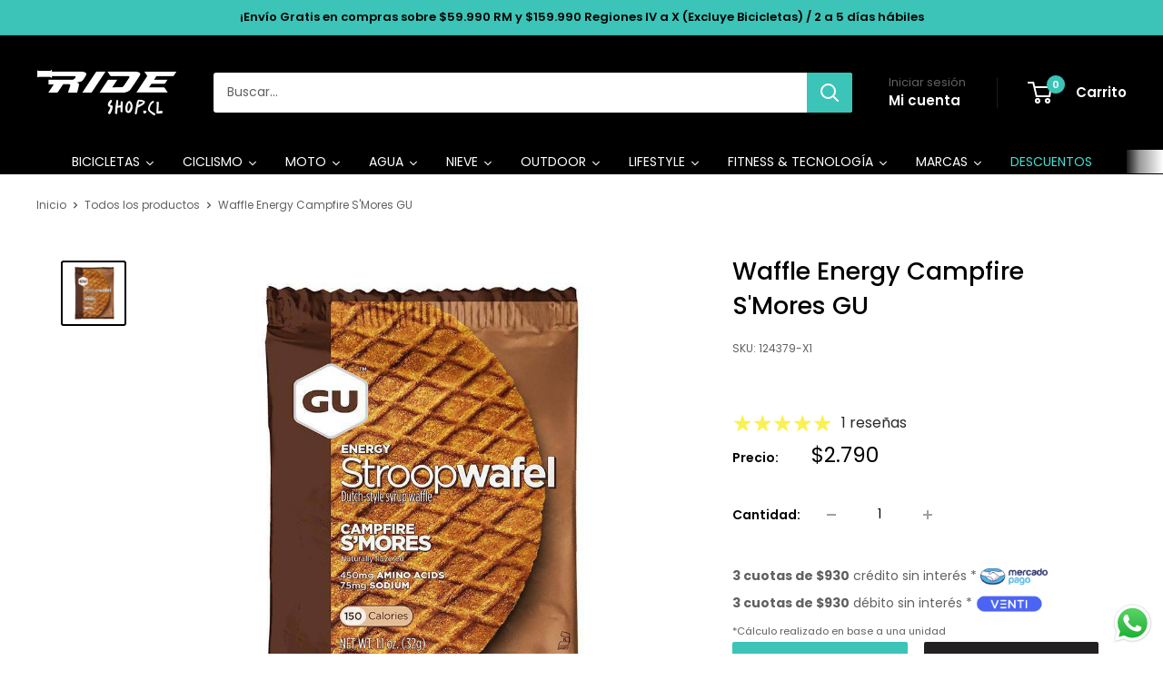

--- FILE ---
content_type: text/html; charset=utf-8
request_url: https://rideshop.cl/products/waffle-energy-campfire-smores-gu
body_size: 68925
content:
<!doctype html>

<html class="no-js" lang="es">
  <head>
    <meta charset="utf-8">
    <meta name="viewport" content="width=device-width, initial-scale=1.0, height=device-height, minimum-scale=1.0, maximum-scale=1.0">
    <meta name="theme-color" content="#000000">

    
<!-- Hotjar Tracking Code for https://rideshop.cl/ -->
<script>
    (function(h,o,t,j,a,r){
        h.hj=h.hj||function(){(h.hj.q=h.hj.q||[]).push(arguments)};
        h._hjSettings={hjid:3073665,hjsv:6};
        a=o.getElementsByTagName('head')[0];
        r=o.createElement('script');r.async=1;
        r.src=t+h._hjSettings.hjid+j+h._hjSettings.hjsv;
        a.appendChild(r);
    })(window,document,'https://static.hotjar.com/c/hotjar-','.js?sv=');
</script>



    

    <title>Waffle Energy Campfire S&#39;Mores GU</title><meta name="description" content="Este sabor a caramelo y café tiene un sabor tan suave como suena. El atrevido sabor del café te golpea al frente y la dulzura tan suave del caramelo te enamora de este sabor Energy Stroopwafel potenciado con cafeína. El GU Energy Stroopwafel es un tratamiento de estilo holandés que actúa como un Energy Gel pero sabe a "><link rel="canonical" href="https://rideshop.cl/products/waffle-energy-campfire-smores-gu"><link rel="shortcut icon" href="//rideshop.cl/cdn/shop/files/favicon_rideshop_96x96.png?v=1650395774" type="image/png"><link rel="preload" as="style" href="//rideshop.cl/cdn/shop/t/111/assets/theme.css?v=37453552990757467301752030931">
    <link rel="preload" as="script" href="//rideshop.cl/cdn/shop/t/111/assets/theme.js?v=58436354120716407751752030931">
    <link rel="preconnect" href="https://cdn.shopify.com">
    <link rel="preconnect" href="https://fonts.shopifycdn.com">
    <link rel="dns-prefetch" href="https://productreviews.shopifycdn.com">
    <link rel="dns-prefetch" href="https://ajax.googleapis.com">
    <link rel="dns-prefetch" href="https://maps.googleapis.com">
    <link rel="dns-prefetch" href="https://maps.gstatic.com">

    <meta property="og:type" content="product">
  <meta property="og:title" content="Waffle Energy Campfire S&#39;Mores GU"><meta property="og:image" content="http://rideshop.cl/cdn/shop/products/waffle-energy-campfire-s-mores-gu-32183281647771.jpg?v=1662649625">
    <meta property="og:image:secure_url" content="https://rideshop.cl/cdn/shop/products/waffle-energy-campfire-s-mores-gu-32183281647771.jpg?v=1662649625">
    <meta property="og:image:width" content="800">
    <meta property="og:image:height" content="800">
    <meta property="product:availability" content="in stock"><meta property="product:price:amount" content="2.790">
  <meta property="product:price:currency" content="CLP"><meta property="og:description" content="Este sabor a caramelo y café tiene un sabor tan suave como suena. El atrevido sabor del café te golpea al frente y la dulzura tan suave del caramelo te enamora de este sabor Energy Stroopwafel potenciado con cafeína. El GU Energy Stroopwafel es un tratamiento de estilo holandés que actúa como un Energy Gel pero sabe a "><meta property="og:url" content="https://rideshop.cl/products/waffle-energy-campfire-smores-gu">
<meta property="og:site_name" content="Rideshop"><meta name="twitter:card" content="summary"><meta name="twitter:title" content="Waffle Energy Campfire S&#39;Mores GU">
  <meta name="twitter:description" content="Este sabor a caramelo y café tiene un sabor tan suave como suena. El atrevido sabor del café te golpea al frente y la dulzura tan suave del caramelo te enamora de este sabor Energy Stroopwafel potenciado con cafeína. El GU Energy Stroopwafel es un tratamiento de estilo holandés que actúa como un Energy Gel pero sabe a desayuno. Come uno antes de una carrera o entrenamiento o llévalo contigo como fuente de energía sabrosa para potenciar tu rendimiento. Esto es lo que hay dentro: Carbohidratos (tanto carbohidratos complejos como simples). Sodio, el electrolito primario perdido en el sudor que ayuda a la hidratación al mantener el equilibrio de líquidos. Aminoácidos de cadena ramificada (L-leucina, L-valina y L-isoleucina) que pueden reducir la fatiga mental y disminuir el daño muscular mientras se inicia la recuperación. Cada porción (32g) contiene: 150 calorías por porción (32g) 75 mg">
  <meta name="twitter:image" content="https://rideshop.cl/cdn/shop/products/waffle-energy-campfire-s-mores-gu-32183281647771_600x600_crop_center.jpg?v=1662649625">
    <link rel="preload" href="//rideshop.cl/cdn/fonts/poppins/poppins_n5.ad5b4b72b59a00358afc706450c864c3c8323842.woff2" as="font" type="font/woff2" crossorigin><link rel="preload" href="//rideshop.cl/cdn/fonts/poppins/poppins_n4.0ba78fa5af9b0e1a374041b3ceaadf0a43b41362.woff2" as="font" type="font/woff2" crossorigin><style>
  @font-face {
  font-family: Poppins;
  font-weight: 500;
  font-style: normal;
  font-display: swap;
  src: url("//rideshop.cl/cdn/fonts/poppins/poppins_n5.ad5b4b72b59a00358afc706450c864c3c8323842.woff2") format("woff2"),
       url("//rideshop.cl/cdn/fonts/poppins/poppins_n5.33757fdf985af2d24b32fcd84c9a09224d4b2c39.woff") format("woff");
}

  @font-face {
  font-family: Poppins;
  font-weight: 400;
  font-style: normal;
  font-display: swap;
  src: url("//rideshop.cl/cdn/fonts/poppins/poppins_n4.0ba78fa5af9b0e1a374041b3ceaadf0a43b41362.woff2") format("woff2"),
       url("//rideshop.cl/cdn/fonts/poppins/poppins_n4.214741a72ff2596839fc9760ee7a770386cf16ca.woff") format("woff");
}

@font-face {
  font-family: Poppins;
  font-weight: 600;
  font-style: normal;
  font-display: swap;
  src: url("//rideshop.cl/cdn/fonts/poppins/poppins_n6.aa29d4918bc243723d56b59572e18228ed0786f6.woff2") format("woff2"),
       url("//rideshop.cl/cdn/fonts/poppins/poppins_n6.5f815d845fe073750885d5b7e619ee00e8111208.woff") format("woff");
}

@font-face {
  font-family: Poppins;
  font-weight: 500;
  font-style: italic;
  font-display: swap;
  src: url("//rideshop.cl/cdn/fonts/poppins/poppins_i5.6acfce842c096080e34792078ef3cb7c3aad24d4.woff2") format("woff2"),
       url("//rideshop.cl/cdn/fonts/poppins/poppins_i5.a49113e4fe0ad7fd7716bd237f1602cbec299b3c.woff") format("woff");
}


  @font-face {
  font-family: Poppins;
  font-weight: 700;
  font-style: normal;
  font-display: swap;
  src: url("//rideshop.cl/cdn/fonts/poppins/poppins_n7.56758dcf284489feb014a026f3727f2f20a54626.woff2") format("woff2"),
       url("//rideshop.cl/cdn/fonts/poppins/poppins_n7.f34f55d9b3d3205d2cd6f64955ff4b36f0cfd8da.woff") format("woff");
}

  @font-face {
  font-family: Poppins;
  font-weight: 400;
  font-style: italic;
  font-display: swap;
  src: url("//rideshop.cl/cdn/fonts/poppins/poppins_i4.846ad1e22474f856bd6b81ba4585a60799a9f5d2.woff2") format("woff2"),
       url("//rideshop.cl/cdn/fonts/poppins/poppins_i4.56b43284e8b52fc64c1fd271f289a39e8477e9ec.woff") format("woff");
}

  @font-face {
  font-family: Poppins;
  font-weight: 700;
  font-style: italic;
  font-display: swap;
  src: url("//rideshop.cl/cdn/fonts/poppins/poppins_i7.42fd71da11e9d101e1e6c7932199f925f9eea42d.woff2") format("woff2"),
       url("//rideshop.cl/cdn/fonts/poppins/poppins_i7.ec8499dbd7616004e21155106d13837fff4cf556.woff") format("woff");
}


  :root {
    --default-text-font-size : 15px;
    --base-text-font-size    : 14px;
    --heading-font-family    : Poppins, sans-serif;
    --heading-font-weight    : 500;
    --heading-font-style     : normal;
    --text-font-family       : Poppins, sans-serif;
    --text-font-weight       : 400;
    --text-font-style        : normal;
    --text-font-bolder-weight: 600;
    --text-link-decoration   : underline;

    --text-color               : #616161;
    --text-color-rgb           : 97, 97, 97;
    --heading-color            : #000000;
    --border-color             : #ffffff;
    --border-color-rgb         : 255, 255, 255;
    --form-border-color        : #f2f2f2;
    --accent-color             : #000000;
    --accent-color-rgb         : 0, 0, 0;
    --link-color               : #3bc4b7;
    --link-color-hover         : #298980;
    --background               : #ffffff;
    --secondary-background     : #ffffff;
    --secondary-background-rgb : 255, 255, 255;
    --accent-background        : rgba(0, 0, 0, 0.08);

    --input-background: #ffffff;

    --error-color       : #cf0e0e;
    --error-background  : rgba(207, 14, 14, 0.07);
    --success-color     : #1c7b36;
    --success-background: rgba(28, 123, 54, 0.11);

    --primary-button-background      : #3bc4b7;
    --primary-button-background-rgb  : 59, 196, 183;
    --primary-button-text-color      : #ffffff;
    --secondary-button-background    : #222021;
    --secondary-button-background-rgb: 34, 32, 33;
    --secondary-button-text-color    : #ffffff;

    --header-background      : #000000;
    --header-text-color      : #ffffff;
    --header-light-text-color: #616161;
    --header-border-color    : rgba(97, 97, 97, 0.3);
    --header-accent-color    : #3bc4b7;

    --footer-background-color:    #222021;
    --footer-heading-text-color:  #ffffff;
    --footer-body-text-color:     #ffffff;
    --footer-body-text-color-rgb: 255, 255, 255;
    --footer-accent-color:        #3bc4b7;
    --footer-accent-color-rgb:    59, 196, 183;
    --footer-border:              none;
    
    --flickity-arrow-color: #cccccc;--product-on-sale-accent           : #3bc4b7;
    --product-on-sale-accent-rgb       : 59, 196, 183;
    --product-on-sale-color            : #ffffff;
    --product-in-stock-color           : #1c7b36;
    --product-low-stock-color          : #cf0e0e;
    --product-sold-out-color           : #8a9297;
    --product-custom-label-1-background: #3f6ab1;
    --product-custom-label-1-color     : #ffffff;
    --product-custom-label-2-background: #8a44ae;
    --product-custom-label-2-color     : #ffffff;
    --product-review-star-color        : #ffbd00;

    --mobile-container-gutter : 20px;
    --desktop-container-gutter: 40px;

    /* Shopify related variables */
    --payment-terms-background-color: #ffffff;
  }
</style>

<script>
  // IE11 does not have support for CSS variables, so we have to polyfill them
  if (!(((window || {}).CSS || {}).supports && window.CSS.supports('(--a: 0)'))) {
    const script = document.createElement('script');
    script.type = 'text/javascript';
    script.src = 'https://cdn.jsdelivr.net/npm/css-vars-ponyfill@2';
    script.onload = function() {
      cssVars({});
    };

    document.getElementsByTagName('head')[0].appendChild(script);
  }
</script>


    <script>window.performance && window.performance.mark && window.performance.mark('shopify.content_for_header.start');</script><meta name="google-site-verification" content="rTHuvITfGRkPVK0zoSuQ9EfYT6CLx1tKtiVIv4VwGc0">
<meta name="facebook-domain-verification" content="8av2aji8rp7vmvdjbcs575b90ztoop">
<meta id="shopify-digital-wallet" name="shopify-digital-wallet" content="/8411512896/digital_wallets/dialog">
<link rel="alternate" type="application/json+oembed" href="https://rideshop.cl/products/waffle-energy-campfire-smores-gu.oembed">
<script async="async" src="/checkouts/internal/preloads.js?locale=es-CL"></script>
<script id="shopify-features" type="application/json">{"accessToken":"ca2592326b10ccf649c4032cd7688b8a","betas":["rich-media-storefront-analytics"],"domain":"rideshop.cl","predictiveSearch":true,"shopId":8411512896,"locale":"es"}</script>
<script>var Shopify = Shopify || {};
Shopify.shop = "rideshop-cl.myshopify.com";
Shopify.locale = "es";
Shopify.currency = {"active":"CLP","rate":"1.0"};
Shopify.country = "CL";
Shopify.theme = {"name":"2025 RIDESHOP","id":146722979995,"schema_name":"Warehouse","schema_version":"6.5.0","theme_store_id":871,"role":"main"};
Shopify.theme.handle = "null";
Shopify.theme.style = {"id":null,"handle":null};
Shopify.cdnHost = "rideshop.cl/cdn";
Shopify.routes = Shopify.routes || {};
Shopify.routes.root = "/";</script>
<script type="module">!function(o){(o.Shopify=o.Shopify||{}).modules=!0}(window);</script>
<script>!function(o){function n(){var o=[];function n(){o.push(Array.prototype.slice.apply(arguments))}return n.q=o,n}var t=o.Shopify=o.Shopify||{};t.loadFeatures=n(),t.autoloadFeatures=n()}(window);</script>
<script id="shop-js-analytics" type="application/json">{"pageType":"product"}</script>
<script defer="defer" async type="module" src="//rideshop.cl/cdn/shopifycloud/shop-js/modules/v2/client.init-shop-cart-sync_CvZOh8Af.es.esm.js"></script>
<script defer="defer" async type="module" src="//rideshop.cl/cdn/shopifycloud/shop-js/modules/v2/chunk.common_3Rxs6Qxh.esm.js"></script>
<script type="module">
  await import("//rideshop.cl/cdn/shopifycloud/shop-js/modules/v2/client.init-shop-cart-sync_CvZOh8Af.es.esm.js");
await import("//rideshop.cl/cdn/shopifycloud/shop-js/modules/v2/chunk.common_3Rxs6Qxh.esm.js");

  window.Shopify.SignInWithShop?.initShopCartSync?.({"fedCMEnabled":true,"windoidEnabled":true});

</script>
<script>(function() {
  var isLoaded = false;
  function asyncLoad() {
    if (isLoaded) return;
    isLoaded = true;
    var urls = ["https:\/\/design-packs.herokuapp.com\/design_packs_file.js?shop=rideshop-cl.myshopify.com","https:\/\/static.klaviyo.com\/onsite\/js\/klaviyo.js?company_id=NHmBwH\u0026shop=rideshop-cl.myshopify.com","https:\/\/searchanise-ef84.kxcdn.com\/widgets\/shopify\/init.js?a=3p1I0k1c2t\u0026shop=rideshop-cl.myshopify.com"];
    for (var i = 0; i < urls.length; i++) {
      var s = document.createElement('script');
      s.type = 'text/javascript';
      s.async = true;
      s.src = urls[i];
      var x = document.getElementsByTagName('script')[0];
      x.parentNode.insertBefore(s, x);
    }
  };
  if(window.attachEvent) {
    window.attachEvent('onload', asyncLoad);
  } else {
    window.addEventListener('load', asyncLoad, false);
  }
})();</script>
<script id="__st">var __st={"a":8411512896,"offset":-10800,"reqid":"3fa71ece-2035-4190-9a99-b5366a3095a8-1768695798","pageurl":"rideshop.cl\/products\/waffle-energy-campfire-smores-gu","u":"dd2fcbe99adf","p":"product","rtyp":"product","rid":4465712398429};</script>
<script>window.ShopifyPaypalV4VisibilityTracking = true;</script>
<script id="captcha-bootstrap">!function(){'use strict';const t='contact',e='account',n='new_comment',o=[[t,t],['blogs',n],['comments',n],[t,'customer']],c=[[e,'customer_login'],[e,'guest_login'],[e,'recover_customer_password'],[e,'create_customer']],r=t=>t.map((([t,e])=>`form[action*='/${t}']:not([data-nocaptcha='true']) input[name='form_type'][value='${e}']`)).join(','),a=t=>()=>t?[...document.querySelectorAll(t)].map((t=>t.form)):[];function s(){const t=[...o],e=r(t);return a(e)}const i='password',u='form_key',d=['recaptcha-v3-token','g-recaptcha-response','h-captcha-response',i],f=()=>{try{return window.sessionStorage}catch{return}},m='__shopify_v',_=t=>t.elements[u];function p(t,e,n=!1){try{const o=window.sessionStorage,c=JSON.parse(o.getItem(e)),{data:r}=function(t){const{data:e,action:n}=t;return t[m]||n?{data:e,action:n}:{data:t,action:n}}(c);for(const[e,n]of Object.entries(r))t.elements[e]&&(t.elements[e].value=n);n&&o.removeItem(e)}catch(o){console.error('form repopulation failed',{error:o})}}const l='form_type',E='cptcha';function T(t){t.dataset[E]=!0}const w=window,h=w.document,L='Shopify',v='ce_forms',y='captcha';let A=!1;((t,e)=>{const n=(g='f06e6c50-85a8-45c8-87d0-21a2b65856fe',I='https://cdn.shopify.com/shopifycloud/storefront-forms-hcaptcha/ce_storefront_forms_captcha_hcaptcha.v1.5.2.iife.js',D={infoText:'Protegido por hCaptcha',privacyText:'Privacidad',termsText:'Términos'},(t,e,n)=>{const o=w[L][v],c=o.bindForm;if(c)return c(t,g,e,D).then(n);var r;o.q.push([[t,g,e,D],n]),r=I,A||(h.body.append(Object.assign(h.createElement('script'),{id:'captcha-provider',async:!0,src:r})),A=!0)});var g,I,D;w[L]=w[L]||{},w[L][v]=w[L][v]||{},w[L][v].q=[],w[L][y]=w[L][y]||{},w[L][y].protect=function(t,e){n(t,void 0,e),T(t)},Object.freeze(w[L][y]),function(t,e,n,w,h,L){const[v,y,A,g]=function(t,e,n){const i=e?o:[],u=t?c:[],d=[...i,...u],f=r(d),m=r(i),_=r(d.filter((([t,e])=>n.includes(e))));return[a(f),a(m),a(_),s()]}(w,h,L),I=t=>{const e=t.target;return e instanceof HTMLFormElement?e:e&&e.form},D=t=>v().includes(t);t.addEventListener('submit',(t=>{const e=I(t);if(!e)return;const n=D(e)&&!e.dataset.hcaptchaBound&&!e.dataset.recaptchaBound,o=_(e),c=g().includes(e)&&(!o||!o.value);(n||c)&&t.preventDefault(),c&&!n&&(function(t){try{if(!f())return;!function(t){const e=f();if(!e)return;const n=_(t);if(!n)return;const o=n.value;o&&e.removeItem(o)}(t);const e=Array.from(Array(32),(()=>Math.random().toString(36)[2])).join('');!function(t,e){_(t)||t.append(Object.assign(document.createElement('input'),{type:'hidden',name:u})),t.elements[u].value=e}(t,e),function(t,e){const n=f();if(!n)return;const o=[...t.querySelectorAll(`input[type='${i}']`)].map((({name:t})=>t)),c=[...d,...o],r={};for(const[a,s]of new FormData(t).entries())c.includes(a)||(r[a]=s);n.setItem(e,JSON.stringify({[m]:1,action:t.action,data:r}))}(t,e)}catch(e){console.error('failed to persist form',e)}}(e),e.submit())}));const S=(t,e)=>{t&&!t.dataset[E]&&(n(t,e.some((e=>e===t))),T(t))};for(const o of['focusin','change'])t.addEventListener(o,(t=>{const e=I(t);D(e)&&S(e,y())}));const B=e.get('form_key'),M=e.get(l),P=B&&M;t.addEventListener('DOMContentLoaded',(()=>{const t=y();if(P)for(const e of t)e.elements[l].value===M&&p(e,B);[...new Set([...A(),...v().filter((t=>'true'===t.dataset.shopifyCaptcha))])].forEach((e=>S(e,t)))}))}(h,new URLSearchParams(w.location.search),n,t,e,['guest_login'])})(!0,!0)}();</script>
<script integrity="sha256-4kQ18oKyAcykRKYeNunJcIwy7WH5gtpwJnB7kiuLZ1E=" data-source-attribution="shopify.loadfeatures" defer="defer" src="//rideshop.cl/cdn/shopifycloud/storefront/assets/storefront/load_feature-a0a9edcb.js" crossorigin="anonymous"></script>
<script data-source-attribution="shopify.dynamic_checkout.dynamic.init">var Shopify=Shopify||{};Shopify.PaymentButton=Shopify.PaymentButton||{isStorefrontPortableWallets:!0,init:function(){window.Shopify.PaymentButton.init=function(){};var t=document.createElement("script");t.src="https://rideshop.cl/cdn/shopifycloud/portable-wallets/latest/portable-wallets.es.js",t.type="module",document.head.appendChild(t)}};
</script>
<script data-source-attribution="shopify.dynamic_checkout.buyer_consent">
  function portableWalletsHideBuyerConsent(e){var t=document.getElementById("shopify-buyer-consent"),n=document.getElementById("shopify-subscription-policy-button");t&&n&&(t.classList.add("hidden"),t.setAttribute("aria-hidden","true"),n.removeEventListener("click",e))}function portableWalletsShowBuyerConsent(e){var t=document.getElementById("shopify-buyer-consent"),n=document.getElementById("shopify-subscription-policy-button");t&&n&&(t.classList.remove("hidden"),t.removeAttribute("aria-hidden"),n.addEventListener("click",e))}window.Shopify?.PaymentButton&&(window.Shopify.PaymentButton.hideBuyerConsent=portableWalletsHideBuyerConsent,window.Shopify.PaymentButton.showBuyerConsent=portableWalletsShowBuyerConsent);
</script>
<script>
  function portableWalletsCleanup(e){e&&e.src&&console.error("Failed to load portable wallets script "+e.src);var t=document.querySelectorAll("shopify-accelerated-checkout .shopify-payment-button__skeleton, shopify-accelerated-checkout-cart .wallet-cart-button__skeleton"),e=document.getElementById("shopify-buyer-consent");for(let e=0;e<t.length;e++)t[e].remove();e&&e.remove()}function portableWalletsNotLoadedAsModule(e){e instanceof ErrorEvent&&"string"==typeof e.message&&e.message.includes("import.meta")&&"string"==typeof e.filename&&e.filename.includes("portable-wallets")&&(window.removeEventListener("error",portableWalletsNotLoadedAsModule),window.Shopify.PaymentButton.failedToLoad=e,"loading"===document.readyState?document.addEventListener("DOMContentLoaded",window.Shopify.PaymentButton.init):window.Shopify.PaymentButton.init())}window.addEventListener("error",portableWalletsNotLoadedAsModule);
</script>

<script type="module" src="https://rideshop.cl/cdn/shopifycloud/portable-wallets/latest/portable-wallets.es.js" onError="portableWalletsCleanup(this)" crossorigin="anonymous"></script>
<script nomodule>
  document.addEventListener("DOMContentLoaded", portableWalletsCleanup);
</script>

<link id="shopify-accelerated-checkout-styles" rel="stylesheet" media="screen" href="https://rideshop.cl/cdn/shopifycloud/portable-wallets/latest/accelerated-checkout-backwards-compat.css" crossorigin="anonymous">
<style id="shopify-accelerated-checkout-cart">
        #shopify-buyer-consent {
  margin-top: 1em;
  display: inline-block;
  width: 100%;
}

#shopify-buyer-consent.hidden {
  display: none;
}

#shopify-subscription-policy-button {
  background: none;
  border: none;
  padding: 0;
  text-decoration: underline;
  font-size: inherit;
  cursor: pointer;
}

#shopify-subscription-policy-button::before {
  box-shadow: none;
}

      </style>

<script>window.performance && window.performance.mark && window.performance.mark('shopify.content_for_header.end');</script>

    <link rel="stylesheet" href="//rideshop.cl/cdn/shop/t/111/assets/theme.css?v=37453552990757467301752030931">

    <script type="application/ld+json">{"@context":"http:\/\/schema.org\/","@id":"\/products\/waffle-energy-campfire-smores-gu#product","@type":"Product","brand":{"@type":"Brand","name":"Ebex"},"category":"Barritas energéticas","description":"\nEste sabor a caramelo y café tiene un sabor tan suave como suena. El atrevido sabor del café te golpea al frente y la dulzura tan suave del caramelo te enamora de este sabor Energy Stroopwafel potenciado con cafeína.\nEl GU Energy Stroopwafel es un tratamiento de estilo holandés que actúa como un Energy Gel pero sabe a desayuno. Come uno antes de una carrera o entrenamiento o llévalo contigo como fuente de energía sabrosa para potenciar tu rendimiento.\nEsto es lo que hay dentro:\n\nCarbohidratos (tanto carbohidratos complejos como simples).\nSodio, el electrolito primario perdido en el sudor que ayuda a la hidratación al mantener el equilibrio de líquidos.\nAminoácidos de cadena ramificada (L-leucina, L-valina y L-isoleucina) que pueden reducir la fatiga mental y disminuir el daño muscular mientras se inicia la recuperación.\n\n\nCada porción (32g) contiene:\n\n150 calorías por porción (32g)\n75 mg Sodio\n450mg Aminoácidos\n20mg Cafeína\nLibre de Gluten\n","gtin":"769493102683","image":"https:\/\/rideshop.cl\/cdn\/shop\/products\/waffle-energy-campfire-s-mores-gu-32183281647771.jpg?v=1662649625\u0026width=1920","name":"Waffle Energy Campfire S'Mores GU","offers":{"@id":"\/products\/waffle-energy-campfire-smores-gu?variant=31685200117853#offer","@type":"Offer","availability":"http:\/\/schema.org\/InStock","price":"2790","priceCurrency":"CLP","url":"https:\/\/rideshop.cl\/products\/waffle-energy-campfire-smores-gu?variant=31685200117853"},"sku":"124379-X1","url":"https:\/\/rideshop.cl\/products\/waffle-energy-campfire-smores-gu"}</script><script type="application/ld+json">
  {
    "@context": "https://schema.org",
    "@type": "BreadcrumbList",
    "itemListElement": [{
        "@type": "ListItem",
        "position": 1,
        "name": "Inicio",
        "item": "https://rideshop.cl"
      },{
            "@type": "ListItem",
            "position": 2,
            "name": "Waffle Energy Campfire S'Mores GU",
            "item": "https://rideshop.cl/products/waffle-energy-campfire-smores-gu"
          }]
  }
</script>

    <script>
      // This allows to expose several variables to the global scope, to be used in scripts
      window.theme = {
        pageType: "product",
        cartCount: 0,
        moneyFormat: "${{amount_no_decimals_with_comma_separator}}",
        moneyWithCurrencyFormat: "${{amount_no_decimals_with_comma_separator}} CLP",
        currencyCodeEnabled: false,
        showDiscount: true,
        discountMode: "percentage",
        cartType: "drawer"
      };

      window.routes = {
        rootUrl: "\/",
        rootUrlWithoutSlash: '',
        cartUrl: "\/cart",
        cartAddUrl: "\/cart\/add",
        cartChangeUrl: "\/cart\/change",
        searchUrl: "\/search",
        productRecommendationsUrl: "\/recommendations\/products"
      };

      window.languages = {
        productRegularPrice: "Precio habitual",
        productSalePrice: "Precio de venta",
        collectionOnSaleLabel: "Ahorrar {{savings}}",
        productFormUnavailable: "No disponible",
        productFormAddToCart: "Añadir al carrito",
        productFormPreOrder: "Reservar",
        productFormSoldOut: "Agotado",
        productAdded: "El producto ha sido añadido al carrito",
        productAddedShort: "Añadido !",
        shippingEstimatorNoResults: "No se pudo encontrar envío para su dirección.",
        shippingEstimatorOneResult: "Hay una tarifa de envío para su dirección :",
        shippingEstimatorMultipleResults: "Hay {{count}} tarifas de envío para su dirección :",
        shippingEstimatorErrors: "Hay algunos errores :"
      };

      document.documentElement.className = document.documentElement.className.replace('no-js', 'js');
    </script><script src="//searchanise-ef84.kxcdn.com/widgets/shopify/init.js?a=3p1I0k1c2t"></script>
    <script src="//rideshop.cl/cdn/shop/t/111/assets/theme.js?v=58436354120716407751752030931" defer></script>
    <script src="//rideshop.cl/cdn/shop/t/111/assets/custom.js?v=102476495355921946141752030931" defer></script><script>
        (function () {
          window.onpageshow = function() {
            // We force re-freshing the cart content onpageshow, as most browsers will serve a cache copy when hitting the
            // back button, which cause staled data
            document.documentElement.dispatchEvent(new CustomEvent('cart:refresh', {
              bubbles: true,
              detail: {scrollToTop: false}
            }));
          };
        })();
      </script><link rel="preload" href="//rideshop.cl/cdn/shop/t/111/assets/design-pack-styles.css?v=173712910775263944171752030931" as="style">
      <link href="//rideshop.cl/cdn/shop/t/111/assets/design-pack-styles.css?v=173712910775263944171752030931" rel="stylesheet" type="text/css" media="all" /> 
      

<!-- BEGIN app block: shopify://apps/simprosys-google-shopping-feed/blocks/core_settings_block/1f0b859e-9fa6-4007-97e8-4513aff5ff3b --><!-- BEGIN: GSF App Core Tags & Scripts by Simprosys Google Shopping Feed -->









<!-- END: GSF App Core Tags & Scripts by Simprosys Google Shopping Feed -->
<!-- END app block --><!-- BEGIN app block: shopify://apps/klaviyo-email-marketing-sms/blocks/klaviyo-onsite-embed/2632fe16-c075-4321-a88b-50b567f42507 -->












  <script async src="https://static.klaviyo.com/onsite/js/NHmBwH/klaviyo.js?company_id=NHmBwH"></script>
  <script>!function(){if(!window.klaviyo){window._klOnsite=window._klOnsite||[];try{window.klaviyo=new Proxy({},{get:function(n,i){return"push"===i?function(){var n;(n=window._klOnsite).push.apply(n,arguments)}:function(){for(var n=arguments.length,o=new Array(n),w=0;w<n;w++)o[w]=arguments[w];var t="function"==typeof o[o.length-1]?o.pop():void 0,e=new Promise((function(n){window._klOnsite.push([i].concat(o,[function(i){t&&t(i),n(i)}]))}));return e}}})}catch(n){window.klaviyo=window.klaviyo||[],window.klaviyo.push=function(){var n;(n=window._klOnsite).push.apply(n,arguments)}}}}();</script>

  
    <script id="viewed_product">
      if (item == null) {
        var _learnq = _learnq || [];

        var MetafieldReviews = null
        var MetafieldYotpoRating = null
        var MetafieldYotpoCount = null
        var MetafieldLooxRating = null
        var MetafieldLooxCount = null
        var okendoProduct = null
        var okendoProductReviewCount = null
        var okendoProductReviewAverageValue = null
        try {
          // The following fields are used for Customer Hub recently viewed in order to add reviews.
          // This information is not part of __kla_viewed. Instead, it is part of __kla_viewed_reviewed_items
          MetafieldReviews = {"rating":{"scale_min":"1.0","scale_max":"5.0","value":"5.0"},"rating_count":1};
          MetafieldYotpoRating = null
          MetafieldYotpoCount = null
          MetafieldLooxRating = null
          MetafieldLooxCount = null

          okendoProduct = null
          // If the okendo metafield is not legacy, it will error, which then requires the new json formatted data
          if (okendoProduct && 'error' in okendoProduct) {
            okendoProduct = null
          }
          okendoProductReviewCount = okendoProduct ? okendoProduct.reviewCount : null
          okendoProductReviewAverageValue = okendoProduct ? okendoProduct.reviewAverageValue : null
        } catch (error) {
          console.error('Error in Klaviyo onsite reviews tracking:', error);
        }

        var item = {
          Name: "Waffle Energy Campfire S'Mores GU",
          ProductID: 4465712398429,
          Categories: ["all","Barritas y Waffles","Día del Niño","Gu Energy","Motocross \u0026 Enduro","NUTRICIÓN","Open Box","Productos Rideshop","Productos S\/D","Productos Sin Descuento","Regalo Amigo Secreto","Regalos de $50.000 a $60.990","Regalos hasta $10.000","Regalos hasta $10.990","Regalos Hasta $15.990","RUTA","todo","Todo de Motos","Todo en Protecciones e Indumentaria para Moto"],
          ImageURL: "https://rideshop.cl/cdn/shop/products/waffle-energy-campfire-s-mores-gu-32183281647771_grande.jpg?v=1662649625",
          URL: "https://rideshop.cl/products/waffle-energy-campfire-smores-gu",
          Brand: "Ebex",
          Price: "$2.790",
          Value: "2.790",
          CompareAtPrice: "$0"
        };
        _learnq.push(['track', 'Viewed Product', item]);
        _learnq.push(['trackViewedItem', {
          Title: item.Name,
          ItemId: item.ProductID,
          Categories: item.Categories,
          ImageUrl: item.ImageURL,
          Url: item.URL,
          Metadata: {
            Brand: item.Brand,
            Price: item.Price,
            Value: item.Value,
            CompareAtPrice: item.CompareAtPrice
          },
          metafields:{
            reviews: MetafieldReviews,
            yotpo:{
              rating: MetafieldYotpoRating,
              count: MetafieldYotpoCount,
            },
            loox:{
              rating: MetafieldLooxRating,
              count: MetafieldLooxCount,
            },
            okendo: {
              rating: okendoProductReviewAverageValue,
              count: okendoProductReviewCount,
            }
          }
        }]);
      }
    </script>
  




  <script>
    window.klaviyoReviewsProductDesignMode = false
  </script>







<!-- END app block --><!-- BEGIN app block: shopify://apps/mercado-pago-antifraud-plus/blocks/embed-block/b19ea721-f94a-4308-bee5-0057c043bac5 -->
<!-- BEGIN app snippet: send-melidata-report --><script>
  const MLD_IS_DEV = false;
  const CART_TOKEN_KEY = 'cartToken';
  const USER_SESSION_ID_KEY = 'pf_user_session_id';
  const EVENT_TYPE = 'event';
  const MLD_PLATFORM_NAME = 'shopify';
  const PLATFORM_VERSION = '1.0.0';
  const MLD_PLUGIN_VERSION = '0.1.0';
  const NAVIGATION_DATA_PATH = 'pf/navigation_data';
  const MELIDATA_TRACKS_URL = 'https://api.mercadopago.com/v1/plugins/melidata/tracks';
  const BUSINESS_NAME = 'mercadopago';
  const MLD_MELI_SESSION_ID_KEY = 'meli_session_id';
  const EVENT_NAME = 'navigation_data'

  const SEND_MELIDATA_REPORT_NAME = MLD_IS_DEV ? 'send_melidata_report_test' : 'send_melidata_report';
  const SUCCESS_SENDING_MELIDATA_REPORT_VALUE = 'SUCCESS_SENDING_MELIDATA_REPORT';
  const FAILED_SENDING_MELIDATA_REPORT_VALUE = 'FAILED_SENDING_MELIDATA_REPORT';

  const userAgent = navigator.userAgent;
  const startTime = Date.now();
  const deviceId = sessionStorage.getItem(MLD_MELI_SESSION_ID_KEY) ?? '';
  const cartToken = localStorage.getItem(CART_TOKEN_KEY) ?? '';
  const userSessionId = generateUserSessionId();
  const shopId = __st?.a ?? '';
  const shopUrl = Shopify?.shop ?? '';
  const country = Shopify?.country ?? '';

  const siteIdMap = {
    BR: 'MLB',
    MX: 'MLM',
    CO: 'MCO',
    CL: 'MLC',
    UY: 'MLU',
    PE: 'MPE',
    AR: 'MLA',
  };

  function getSiteId() {
    return siteIdMap[country] ?? 'MLB';
  }

  function detectBrowser() {
    switch (true) {
      case /Edg/.test(userAgent):
        return 'Microsoft Edge';
      case /Chrome/.test(userAgent) && !/Edg/.test(userAgent):
        return 'Chrome';
      case /Firefox/.test(userAgent):
        return 'Firefox';
      case /Safari/.test(userAgent) && !/Chrome/.test(userAgent):
        return 'Safari';
      case /Opera/.test(userAgent) || /OPR/.test(userAgent):
        return 'Opera';
      case /Trident/.test(userAgent) || /MSIE/.test(userAgent):
        return 'Internet Explorer';
      case /Edge/.test(userAgent):
        return 'Microsoft Edge (Legacy)';
      default:
        return 'Unknown';
    }
  }

  function detectDevice() {
    switch (true) {
      case /android/i.test(userAgent):
        return '/mobile/android';
      case /iPad|iPhone|iPod/.test(userAgent):
        return '/mobile/ios';
      case /mobile/i.test(userAgent):
        return '/mobile';
      default:
        return '/web/desktop';
    }
  }

  function getPageTimeCount() {
    const endTime = Date.now();
    const timeSpent = endTime - startTime;
    return timeSpent;
  }

  function buildURLPath(fullUrl) {
    try {
      const url = new URL(fullUrl);
      return url.pathname;
    } catch (error) {
      return '';
    }
  }

  function generateUUID() {
    return 'pf-' + Date.now() + '-' + Math.random().toString(36).substring(2, 9);
  }

  function generateUserSessionId() {
    const uuid = generateUUID();
    const userSessionId = sessionStorage.getItem(USER_SESSION_ID_KEY);
    if (!userSessionId) {
      sessionStorage.setItem(USER_SESSION_ID_KEY, uuid);
      return uuid;
    }
    return userSessionId;
  }

  function sendMelidataReport() {
    try {
      const payload = {
        platform: {
          name: MLD_PLATFORM_NAME,
          version: PLATFORM_VERSION,
          uri: '/',
          location: '/',
        },
        plugin: {
          version: MLD_PLUGIN_VERSION,
        },
        user: {
          uid: userSessionId,
        },
        application: {
          business: BUSINESS_NAME,
          site_id: getSiteId(),
          version: PLATFORM_VERSION,
        },
        device: {
          platform: detectDevice(),
        },
        events: [
          {
            path: NAVIGATION_DATA_PATH,
            id: userSessionId,
            type: EVENT_TYPE,
            user_local_timestamp: new Date().toISOString(),
            metadata_type: EVENT_TYPE,
            metadata: {
              event: {
                element: 'window',
                action: 'load',
                target: 'body',
                label: EVENT_NAME,
              },
              configs: [
                {
                  config_name: 'page_time',
                  new_value: getPageTimeCount().toString(),
                },
                {
                  config_name: 'shop',
                  new_value: shopUrl,
                },
                {
                  config_name: 'shop_id',
                  new_value: String(shopId),
                },
                {
                  config_name: 'pf_user_session_id',
                  new_value: userSessionId,
                },
                {
                  config_name: 'current_page',
                  new_value: location.pathname,
                },
                {
                  config_name: 'last_page',
                  new_value: buildURLPath(document.referrer),
                },
                {
                  config_name: 'is_device_generated',
                  new_value: String(!!deviceId),
                },
                {
                  config_name: 'browser',
                  new_value: detectBrowser(),
                },
                {
                  config_name: 'cart_token',
                  new_value: cartToken.slice(1, -1),
                },
              ],
            },
          },
        ],
      };

      const success = navigator.sendBeacon(MELIDATA_TRACKS_URL, JSON.stringify(payload));
      if (success) {
        registerDatadogEvent(SEND_MELIDATA_REPORT_NAME, SUCCESS_SENDING_MELIDATA_REPORT_VALUE, `[${EVENT_NAME}]`, shopUrl);
      } else {
        registerDatadogEvent(SEND_MELIDATA_REPORT_NAME, FAILED_SENDING_MELIDATA_REPORT_VALUE, `[${EVENT_NAME}]`, shopUrl);
      }
    } catch (error) {
      registerDatadogEvent(SEND_MELIDATA_REPORT_NAME, FAILED_SENDING_MELIDATA_REPORT_VALUE, `[${EVENT_NAME}]: ${error}`, shopUrl);
    }
  }
  window.addEventListener('beforeunload', sendMelidataReport);
</script><!-- END app snippet -->
<!-- END app block --><!-- BEGIN app block: shopify://apps/pagefly-page-builder/blocks/app-embed/83e179f7-59a0-4589-8c66-c0dddf959200 -->

<!-- BEGIN app snippet: pagefly-cro-ab-testing-main -->







<script>
  ;(function () {
    const url = new URL(window.location)
    const viewParam = url.searchParams.get('view')
    if (viewParam && viewParam.includes('variant-pf-')) {
      url.searchParams.set('pf_v', viewParam)
      url.searchParams.delete('view')
      window.history.replaceState({}, '', url)
    }
  })()
</script>



<script type='module'>
  
  window.PAGEFLY_CRO = window.PAGEFLY_CRO || {}

  window.PAGEFLY_CRO['data_debug'] = {
    original_template_suffix: "all_products",
    allow_ab_test: false,
    ab_test_start_time: 0,
    ab_test_end_time: 0,
    today_date_time: 1768695798000,
  }
  window.PAGEFLY_CRO['GA4'] = { enabled: true}
</script>

<!-- END app snippet -->








  <script src='https://cdn.shopify.com/extensions/019bb4f9-aed6-78a3-be91-e9d44663e6bf/pagefly-page-builder-215/assets/pagefly-helper.js' defer='defer'></script>

  <script src='https://cdn.shopify.com/extensions/019bb4f9-aed6-78a3-be91-e9d44663e6bf/pagefly-page-builder-215/assets/pagefly-general-helper.js' defer='defer'></script>

  <script src='https://cdn.shopify.com/extensions/019bb4f9-aed6-78a3-be91-e9d44663e6bf/pagefly-page-builder-215/assets/pagefly-snap-slider.js' defer='defer'></script>

  <script src='https://cdn.shopify.com/extensions/019bb4f9-aed6-78a3-be91-e9d44663e6bf/pagefly-page-builder-215/assets/pagefly-slideshow-v3.js' defer='defer'></script>

  <script src='https://cdn.shopify.com/extensions/019bb4f9-aed6-78a3-be91-e9d44663e6bf/pagefly-page-builder-215/assets/pagefly-slideshow-v4.js' defer='defer'></script>

  <script src='https://cdn.shopify.com/extensions/019bb4f9-aed6-78a3-be91-e9d44663e6bf/pagefly-page-builder-215/assets/pagefly-glider.js' defer='defer'></script>

  <script src='https://cdn.shopify.com/extensions/019bb4f9-aed6-78a3-be91-e9d44663e6bf/pagefly-page-builder-215/assets/pagefly-slideshow-v1-v2.js' defer='defer'></script>

  <script src='https://cdn.shopify.com/extensions/019bb4f9-aed6-78a3-be91-e9d44663e6bf/pagefly-page-builder-215/assets/pagefly-product-media.js' defer='defer'></script>

  <script src='https://cdn.shopify.com/extensions/019bb4f9-aed6-78a3-be91-e9d44663e6bf/pagefly-page-builder-215/assets/pagefly-product.js' defer='defer'></script>


<script id='pagefly-helper-data' type='application/json'>
  {
    "page_optimization": {
      "assets_prefetching": false
    },
    "elements_asset_mapper": {
      "Accordion": "https://cdn.shopify.com/extensions/019bb4f9-aed6-78a3-be91-e9d44663e6bf/pagefly-page-builder-215/assets/pagefly-accordion.js",
      "Accordion3": "https://cdn.shopify.com/extensions/019bb4f9-aed6-78a3-be91-e9d44663e6bf/pagefly-page-builder-215/assets/pagefly-accordion3.js",
      "CountDown": "https://cdn.shopify.com/extensions/019bb4f9-aed6-78a3-be91-e9d44663e6bf/pagefly-page-builder-215/assets/pagefly-countdown.js",
      "GMap1": "https://cdn.shopify.com/extensions/019bb4f9-aed6-78a3-be91-e9d44663e6bf/pagefly-page-builder-215/assets/pagefly-gmap.js",
      "GMap2": "https://cdn.shopify.com/extensions/019bb4f9-aed6-78a3-be91-e9d44663e6bf/pagefly-page-builder-215/assets/pagefly-gmap.js",
      "GMapBasicV2": "https://cdn.shopify.com/extensions/019bb4f9-aed6-78a3-be91-e9d44663e6bf/pagefly-page-builder-215/assets/pagefly-gmap.js",
      "GMapAdvancedV2": "https://cdn.shopify.com/extensions/019bb4f9-aed6-78a3-be91-e9d44663e6bf/pagefly-page-builder-215/assets/pagefly-gmap.js",
      "HTML.Video": "https://cdn.shopify.com/extensions/019bb4f9-aed6-78a3-be91-e9d44663e6bf/pagefly-page-builder-215/assets/pagefly-htmlvideo.js",
      "HTML.Video2": "https://cdn.shopify.com/extensions/019bb4f9-aed6-78a3-be91-e9d44663e6bf/pagefly-page-builder-215/assets/pagefly-htmlvideo2.js",
      "HTML.Video3": "https://cdn.shopify.com/extensions/019bb4f9-aed6-78a3-be91-e9d44663e6bf/pagefly-page-builder-215/assets/pagefly-htmlvideo2.js",
      "BackgroundVideo": "https://cdn.shopify.com/extensions/019bb4f9-aed6-78a3-be91-e9d44663e6bf/pagefly-page-builder-215/assets/pagefly-htmlvideo2.js",
      "Instagram": "https://cdn.shopify.com/extensions/019bb4f9-aed6-78a3-be91-e9d44663e6bf/pagefly-page-builder-215/assets/pagefly-instagram.js",
      "Instagram2": "https://cdn.shopify.com/extensions/019bb4f9-aed6-78a3-be91-e9d44663e6bf/pagefly-page-builder-215/assets/pagefly-instagram.js",
      "Insta3": "https://cdn.shopify.com/extensions/019bb4f9-aed6-78a3-be91-e9d44663e6bf/pagefly-page-builder-215/assets/pagefly-instagram3.js",
      "Tabs": "https://cdn.shopify.com/extensions/019bb4f9-aed6-78a3-be91-e9d44663e6bf/pagefly-page-builder-215/assets/pagefly-tab.js",
      "Tabs3": "https://cdn.shopify.com/extensions/019bb4f9-aed6-78a3-be91-e9d44663e6bf/pagefly-page-builder-215/assets/pagefly-tab3.js",
      "ProductBox": "https://cdn.shopify.com/extensions/019bb4f9-aed6-78a3-be91-e9d44663e6bf/pagefly-page-builder-215/assets/pagefly-cart.js",
      "FBPageBox2": "https://cdn.shopify.com/extensions/019bb4f9-aed6-78a3-be91-e9d44663e6bf/pagefly-page-builder-215/assets/pagefly-facebook.js",
      "FBLikeButton2": "https://cdn.shopify.com/extensions/019bb4f9-aed6-78a3-be91-e9d44663e6bf/pagefly-page-builder-215/assets/pagefly-facebook.js",
      "TwitterFeed2": "https://cdn.shopify.com/extensions/019bb4f9-aed6-78a3-be91-e9d44663e6bf/pagefly-page-builder-215/assets/pagefly-twitter.js",
      "Paragraph4": "https://cdn.shopify.com/extensions/019bb4f9-aed6-78a3-be91-e9d44663e6bf/pagefly-page-builder-215/assets/pagefly-paragraph4.js",

      "AliReviews": "https://cdn.shopify.com/extensions/019bb4f9-aed6-78a3-be91-e9d44663e6bf/pagefly-page-builder-215/assets/pagefly-3rd-elements.js",
      "BackInStock": "https://cdn.shopify.com/extensions/019bb4f9-aed6-78a3-be91-e9d44663e6bf/pagefly-page-builder-215/assets/pagefly-3rd-elements.js",
      "GloboBackInStock": "https://cdn.shopify.com/extensions/019bb4f9-aed6-78a3-be91-e9d44663e6bf/pagefly-page-builder-215/assets/pagefly-3rd-elements.js",
      "GrowaveWishlist": "https://cdn.shopify.com/extensions/019bb4f9-aed6-78a3-be91-e9d44663e6bf/pagefly-page-builder-215/assets/pagefly-3rd-elements.js",
      "InfiniteOptionsShopPad": "https://cdn.shopify.com/extensions/019bb4f9-aed6-78a3-be91-e9d44663e6bf/pagefly-page-builder-215/assets/pagefly-3rd-elements.js",
      "InkybayProductPersonalizer": "https://cdn.shopify.com/extensions/019bb4f9-aed6-78a3-be91-e9d44663e6bf/pagefly-page-builder-215/assets/pagefly-3rd-elements.js",
      "LimeSpot": "https://cdn.shopify.com/extensions/019bb4f9-aed6-78a3-be91-e9d44663e6bf/pagefly-page-builder-215/assets/pagefly-3rd-elements.js",
      "Loox": "https://cdn.shopify.com/extensions/019bb4f9-aed6-78a3-be91-e9d44663e6bf/pagefly-page-builder-215/assets/pagefly-3rd-elements.js",
      "Opinew": "https://cdn.shopify.com/extensions/019bb4f9-aed6-78a3-be91-e9d44663e6bf/pagefly-page-builder-215/assets/pagefly-3rd-elements.js",
      "Powr": "https://cdn.shopify.com/extensions/019bb4f9-aed6-78a3-be91-e9d44663e6bf/pagefly-page-builder-215/assets/pagefly-3rd-elements.js",
      "ProductReviews": "https://cdn.shopify.com/extensions/019bb4f9-aed6-78a3-be91-e9d44663e6bf/pagefly-page-builder-215/assets/pagefly-3rd-elements.js",
      "PushOwl": "https://cdn.shopify.com/extensions/019bb4f9-aed6-78a3-be91-e9d44663e6bf/pagefly-page-builder-215/assets/pagefly-3rd-elements.js",
      "ReCharge": "https://cdn.shopify.com/extensions/019bb4f9-aed6-78a3-be91-e9d44663e6bf/pagefly-page-builder-215/assets/pagefly-3rd-elements.js",
      "Rivyo": "https://cdn.shopify.com/extensions/019bb4f9-aed6-78a3-be91-e9d44663e6bf/pagefly-page-builder-215/assets/pagefly-3rd-elements.js",
      "TrackingMore": "https://cdn.shopify.com/extensions/019bb4f9-aed6-78a3-be91-e9d44663e6bf/pagefly-page-builder-215/assets/pagefly-3rd-elements.js",
      "Vitals": "https://cdn.shopify.com/extensions/019bb4f9-aed6-78a3-be91-e9d44663e6bf/pagefly-page-builder-215/assets/pagefly-3rd-elements.js",
      "Wiser": "https://cdn.shopify.com/extensions/019bb4f9-aed6-78a3-be91-e9d44663e6bf/pagefly-page-builder-215/assets/pagefly-3rd-elements.js"
    },
    "custom_elements_mapper": {
      "pf-click-action-element": "https://cdn.shopify.com/extensions/019bb4f9-aed6-78a3-be91-e9d44663e6bf/pagefly-page-builder-215/assets/pagefly-click-action-element.js",
      "pf-dialog-element": "https://cdn.shopify.com/extensions/019bb4f9-aed6-78a3-be91-e9d44663e6bf/pagefly-page-builder-215/assets/pagefly-dialog-element.js"
    }
  }
</script>


<!-- END app block --><script src="https://cdn.shopify.com/extensions/019b6dda-9f81-7c8b-b5f5-7756ae4a26fb/dondy-whatsapp-chat-widget-85/assets/ChatBubble.js" type="text/javascript" defer="defer"></script>
<link href="https://cdn.shopify.com/extensions/019b6dda-9f81-7c8b-b5f5-7756ae4a26fb/dondy-whatsapp-chat-widget-85/assets/ChatBubble.css" rel="stylesheet" type="text/css" media="all">
<script src="https://cdn.shopify.com/extensions/1f805629-c1d3-44c5-afa0-f2ef641295ef/booster-page-speed-optimizer-1/assets/speed-embed.js" type="text/javascript" defer="defer"></script>
<script src="https://cdn.shopify.com/extensions/cfc76123-b24f-4e9a-a1dc-585518796af7/forms-2294/assets/shopify-forms-loader.js" type="text/javascript" defer="defer"></script>
<script src="https://cdn.shopify.com/extensions/019bc5da-5ba6-7e9a-9888-a6222a70d7c3/js-client-214/assets/pushowl-shopify.js" type="text/javascript" defer="defer"></script>
<script src="https://cdn.shopify.com/extensions/019a9885-5cb8-7f04-b0fb-8a9d5cdad1c0/mercadopago-pf-app-132/assets/generate-meli-session-id.js" type="text/javascript" defer="defer"></script>
<link href="https://monorail-edge.shopifysvc.com" rel="dns-prefetch">
<script>(function(){if ("sendBeacon" in navigator && "performance" in window) {try {var session_token_from_headers = performance.getEntriesByType('navigation')[0].serverTiming.find(x => x.name == '_s').description;} catch {var session_token_from_headers = undefined;}var session_cookie_matches = document.cookie.match(/_shopify_s=([^;]*)/);var session_token_from_cookie = session_cookie_matches && session_cookie_matches.length === 2 ? session_cookie_matches[1] : "";var session_token = session_token_from_headers || session_token_from_cookie || "";function handle_abandonment_event(e) {var entries = performance.getEntries().filter(function(entry) {return /monorail-edge.shopifysvc.com/.test(entry.name);});if (!window.abandonment_tracked && entries.length === 0) {window.abandonment_tracked = true;var currentMs = Date.now();var navigation_start = performance.timing.navigationStart;var payload = {shop_id: 8411512896,url: window.location.href,navigation_start,duration: currentMs - navigation_start,session_token,page_type: "product"};window.navigator.sendBeacon("https://monorail-edge.shopifysvc.com/v1/produce", JSON.stringify({schema_id: "online_store_buyer_site_abandonment/1.1",payload: payload,metadata: {event_created_at_ms: currentMs,event_sent_at_ms: currentMs}}));}}window.addEventListener('pagehide', handle_abandonment_event);}}());</script>
<script id="web-pixels-manager-setup">(function e(e,d,r,n,o){if(void 0===o&&(o={}),!Boolean(null===(a=null===(i=window.Shopify)||void 0===i?void 0:i.analytics)||void 0===a?void 0:a.replayQueue)){var i,a;window.Shopify=window.Shopify||{};var t=window.Shopify;t.analytics=t.analytics||{};var s=t.analytics;s.replayQueue=[],s.publish=function(e,d,r){return s.replayQueue.push([e,d,r]),!0};try{self.performance.mark("wpm:start")}catch(e){}var l=function(){var e={modern:/Edge?\/(1{2}[4-9]|1[2-9]\d|[2-9]\d{2}|\d{4,})\.\d+(\.\d+|)|Firefox\/(1{2}[4-9]|1[2-9]\d|[2-9]\d{2}|\d{4,})\.\d+(\.\d+|)|Chrom(ium|e)\/(9{2}|\d{3,})\.\d+(\.\d+|)|(Maci|X1{2}).+ Version\/(15\.\d+|(1[6-9]|[2-9]\d|\d{3,})\.\d+)([,.]\d+|)( \(\w+\)|)( Mobile\/\w+|) Safari\/|Chrome.+OPR\/(9{2}|\d{3,})\.\d+\.\d+|(CPU[ +]OS|iPhone[ +]OS|CPU[ +]iPhone|CPU IPhone OS|CPU iPad OS)[ +]+(15[._]\d+|(1[6-9]|[2-9]\d|\d{3,})[._]\d+)([._]\d+|)|Android:?[ /-](13[3-9]|1[4-9]\d|[2-9]\d{2}|\d{4,})(\.\d+|)(\.\d+|)|Android.+Firefox\/(13[5-9]|1[4-9]\d|[2-9]\d{2}|\d{4,})\.\d+(\.\d+|)|Android.+Chrom(ium|e)\/(13[3-9]|1[4-9]\d|[2-9]\d{2}|\d{4,})\.\d+(\.\d+|)|SamsungBrowser\/([2-9]\d|\d{3,})\.\d+/,legacy:/Edge?\/(1[6-9]|[2-9]\d|\d{3,})\.\d+(\.\d+|)|Firefox\/(5[4-9]|[6-9]\d|\d{3,})\.\d+(\.\d+|)|Chrom(ium|e)\/(5[1-9]|[6-9]\d|\d{3,})\.\d+(\.\d+|)([\d.]+$|.*Safari\/(?![\d.]+ Edge\/[\d.]+$))|(Maci|X1{2}).+ Version\/(10\.\d+|(1[1-9]|[2-9]\d|\d{3,})\.\d+)([,.]\d+|)( \(\w+\)|)( Mobile\/\w+|) Safari\/|Chrome.+OPR\/(3[89]|[4-9]\d|\d{3,})\.\d+\.\d+|(CPU[ +]OS|iPhone[ +]OS|CPU[ +]iPhone|CPU IPhone OS|CPU iPad OS)[ +]+(10[._]\d+|(1[1-9]|[2-9]\d|\d{3,})[._]\d+)([._]\d+|)|Android:?[ /-](13[3-9]|1[4-9]\d|[2-9]\d{2}|\d{4,})(\.\d+|)(\.\d+|)|Mobile Safari.+OPR\/([89]\d|\d{3,})\.\d+\.\d+|Android.+Firefox\/(13[5-9]|1[4-9]\d|[2-9]\d{2}|\d{4,})\.\d+(\.\d+|)|Android.+Chrom(ium|e)\/(13[3-9]|1[4-9]\d|[2-9]\d{2}|\d{4,})\.\d+(\.\d+|)|Android.+(UC? ?Browser|UCWEB|U3)[ /]?(15\.([5-9]|\d{2,})|(1[6-9]|[2-9]\d|\d{3,})\.\d+)\.\d+|SamsungBrowser\/(5\.\d+|([6-9]|\d{2,})\.\d+)|Android.+MQ{2}Browser\/(14(\.(9|\d{2,})|)|(1[5-9]|[2-9]\d|\d{3,})(\.\d+|))(\.\d+|)|K[Aa][Ii]OS\/(3\.\d+|([4-9]|\d{2,})\.\d+)(\.\d+|)/},d=e.modern,r=e.legacy,n=navigator.userAgent;return n.match(d)?"modern":n.match(r)?"legacy":"unknown"}(),u="modern"===l?"modern":"legacy",c=(null!=n?n:{modern:"",legacy:""})[u],f=function(e){return[e.baseUrl,"/wpm","/b",e.hashVersion,"modern"===e.buildTarget?"m":"l",".js"].join("")}({baseUrl:d,hashVersion:r,buildTarget:u}),m=function(e){var d=e.version,r=e.bundleTarget,n=e.surface,o=e.pageUrl,i=e.monorailEndpoint;return{emit:function(e){var a=e.status,t=e.errorMsg,s=(new Date).getTime(),l=JSON.stringify({metadata:{event_sent_at_ms:s},events:[{schema_id:"web_pixels_manager_load/3.1",payload:{version:d,bundle_target:r,page_url:o,status:a,surface:n,error_msg:t},metadata:{event_created_at_ms:s}}]});if(!i)return console&&console.warn&&console.warn("[Web Pixels Manager] No Monorail endpoint provided, skipping logging."),!1;try{return self.navigator.sendBeacon.bind(self.navigator)(i,l)}catch(e){}var u=new XMLHttpRequest;try{return u.open("POST",i,!0),u.setRequestHeader("Content-Type","text/plain"),u.send(l),!0}catch(e){return console&&console.warn&&console.warn("[Web Pixels Manager] Got an unhandled error while logging to Monorail."),!1}}}}({version:r,bundleTarget:l,surface:e.surface,pageUrl:self.location.href,monorailEndpoint:e.monorailEndpoint});try{o.browserTarget=l,function(e){var d=e.src,r=e.async,n=void 0===r||r,o=e.onload,i=e.onerror,a=e.sri,t=e.scriptDataAttributes,s=void 0===t?{}:t,l=document.createElement("script"),u=document.querySelector("head"),c=document.querySelector("body");if(l.async=n,l.src=d,a&&(l.integrity=a,l.crossOrigin="anonymous"),s)for(var f in s)if(Object.prototype.hasOwnProperty.call(s,f))try{l.dataset[f]=s[f]}catch(e){}if(o&&l.addEventListener("load",o),i&&l.addEventListener("error",i),u)u.appendChild(l);else{if(!c)throw new Error("Did not find a head or body element to append the script");c.appendChild(l)}}({src:f,async:!0,onload:function(){if(!function(){var e,d;return Boolean(null===(d=null===(e=window.Shopify)||void 0===e?void 0:e.analytics)||void 0===d?void 0:d.initialized)}()){var d=window.webPixelsManager.init(e)||void 0;if(d){var r=window.Shopify.analytics;r.replayQueue.forEach((function(e){var r=e[0],n=e[1],o=e[2];d.publishCustomEvent(r,n,o)})),r.replayQueue=[],r.publish=d.publishCustomEvent,r.visitor=d.visitor,r.initialized=!0}}},onerror:function(){return m.emit({status:"failed",errorMsg:"".concat(f," has failed to load")})},sri:function(e){var d=/^sha384-[A-Za-z0-9+/=]+$/;return"string"==typeof e&&d.test(e)}(c)?c:"",scriptDataAttributes:o}),m.emit({status:"loading"})}catch(e){m.emit({status:"failed",errorMsg:(null==e?void 0:e.message)||"Unknown error"})}}})({shopId: 8411512896,storefrontBaseUrl: "https://rideshop.cl",extensionsBaseUrl: "https://extensions.shopifycdn.com/cdn/shopifycloud/web-pixels-manager",monorailEndpoint: "https://monorail-edge.shopifysvc.com/unstable/produce_batch",surface: "storefront-renderer",enabledBetaFlags: ["2dca8a86"],webPixelsConfigList: [{"id":"1493008539","configuration":"{\"account_ID\":\"171545\",\"google_analytics_tracking_tag\":\"1\",\"measurement_id\":\"2\",\"api_secret\":\"3\",\"shop_settings\":\"{\\\"custom_pixel_script\\\":\\\"https:\\\\\\\/\\\\\\\/storage.googleapis.com\\\\\\\/gsf-scripts\\\\\\\/custom-pixels\\\\\\\/rideshop-cl.js\\\"}\"}","eventPayloadVersion":"v1","runtimeContext":"LAX","scriptVersion":"c6b888297782ed4a1cba19cda43d6625","type":"APP","apiClientId":1558137,"privacyPurposes":[],"dataSharingAdjustments":{"protectedCustomerApprovalScopes":["read_customer_address","read_customer_email","read_customer_name","read_customer_personal_data","read_customer_phone"]}},{"id":"1241710747","configuration":"{\"shopUrl\":\"rideshop-cl.myshopify.com\"}","eventPayloadVersion":"v1","runtimeContext":"STRICT","scriptVersion":"c581e5437ee132f6ac1ad175a6693233","type":"APP","apiClientId":109149454337,"privacyPurposes":["ANALYTICS","MARKETING","SALE_OF_DATA"],"dataSharingAdjustments":{"protectedCustomerApprovalScopes":["read_customer_personal_data"]}},{"id":"1057849499","configuration":"{\"pixelCode\":\"D0D2FJ3C77UA6FH97JQG\"}","eventPayloadVersion":"v1","runtimeContext":"STRICT","scriptVersion":"22e92c2ad45662f435e4801458fb78cc","type":"APP","apiClientId":4383523,"privacyPurposes":["ANALYTICS","MARKETING","SALE_OF_DATA"],"dataSharingAdjustments":{"protectedCustomerApprovalScopes":["read_customer_address","read_customer_email","read_customer_name","read_customer_personal_data","read_customer_phone"]}},{"id":"841285787","configuration":"{\"config\":\"{\\\"google_tag_ids\\\":[\\\"G-ZHDC7CPKMT\\\",\\\"AW-768813000\\\",\\\"GT-5RF6P23B\\\"],\\\"target_country\\\":\\\"CL\\\",\\\"gtag_events\\\":[{\\\"type\\\":\\\"begin_checkout\\\",\\\"action_label\\\":[\\\"G-ZHDC7CPKMT\\\",\\\"AW-768813000\\\/oau6COSN86IBEMjPzO4C\\\",\\\"AW-768813000\\\/_vgcCJv6oewCEMjPzO4C\\\"]},{\\\"type\\\":\\\"search\\\",\\\"action_label\\\":[\\\"G-ZHDC7CPKMT\\\",\\\"AW-768813000\\\/9mMACOeN86IBEMjPzO4C\\\"]},{\\\"type\\\":\\\"view_item\\\",\\\"action_label\\\":[\\\"G-ZHDC7CPKMT\\\",\\\"AW-768813000\\\/WrqcCN6N86IBEMjPzO4C\\\",\\\"MC-5YQ5N9NDNH\\\"]},{\\\"type\\\":\\\"purchase\\\",\\\"action_label\\\":[\\\"G-ZHDC7CPKMT\\\",\\\"AW-768813000\\\/9NB5CNuN86IBEMjPzO4C\\\",\\\"MC-5YQ5N9NDNH\\\",\\\"AW-768813000\\\/1Hz4CNXwgL8DEMjPzO4C\\\"]},{\\\"type\\\":\\\"page_view\\\",\\\"action_label\\\":[\\\"G-ZHDC7CPKMT\\\",\\\"AW-768813000\\\/05bZCNiN86IBEMjPzO4C\\\",\\\"MC-5YQ5N9NDNH\\\"]},{\\\"type\\\":\\\"add_payment_info\\\",\\\"action_label\\\":[\\\"G-ZHDC7CPKMT\\\",\\\"AW-768813000\\\/Xg9hCLuO86IBEMjPzO4C\\\"]},{\\\"type\\\":\\\"add_to_cart\\\",\\\"action_label\\\":[\\\"G-ZHDC7CPKMT\\\",\\\"AW-768813000\\\/5jXaCOGN86IBEMjPzO4C\\\",\\\"AW-768813000\\\/b_xXCPKpy74DEMjPzO4C\\\"]}],\\\"enable_monitoring_mode\\\":false}\"}","eventPayloadVersion":"v1","runtimeContext":"OPEN","scriptVersion":"b2a88bafab3e21179ed38636efcd8a93","type":"APP","apiClientId":1780363,"privacyPurposes":[],"dataSharingAdjustments":{"protectedCustomerApprovalScopes":["read_customer_address","read_customer_email","read_customer_name","read_customer_personal_data","read_customer_phone"]}},{"id":"239468699","configuration":"{\"pixel_id\":\"253979228820880\",\"pixel_type\":\"facebook_pixel\",\"metaapp_system_user_token\":\"-\"}","eventPayloadVersion":"v1","runtimeContext":"OPEN","scriptVersion":"ca16bc87fe92b6042fbaa3acc2fbdaa6","type":"APP","apiClientId":2329312,"privacyPurposes":["ANALYTICS","MARKETING","SALE_OF_DATA"],"dataSharingAdjustments":{"protectedCustomerApprovalScopes":["read_customer_address","read_customer_email","read_customer_name","read_customer_personal_data","read_customer_phone"]}},{"id":"185139355","configuration":"{\"subdomain\": \"rideshop-cl\"}","eventPayloadVersion":"v1","runtimeContext":"STRICT","scriptVersion":"69e1bed23f1568abe06fb9d113379033","type":"APP","apiClientId":1615517,"privacyPurposes":["ANALYTICS","MARKETING","SALE_OF_DATA"],"dataSharingAdjustments":{"protectedCustomerApprovalScopes":["read_customer_address","read_customer_email","read_customer_name","read_customer_personal_data","read_customer_phone"]}},{"id":"104857755","configuration":"{\"tagID\":\"2613265248362\"}","eventPayloadVersion":"v1","runtimeContext":"STRICT","scriptVersion":"18031546ee651571ed29edbe71a3550b","type":"APP","apiClientId":3009811,"privacyPurposes":["ANALYTICS","MARKETING","SALE_OF_DATA"],"dataSharingAdjustments":{"protectedCustomerApprovalScopes":["read_customer_address","read_customer_email","read_customer_name","read_customer_personal_data","read_customer_phone"]}},{"id":"134807707","eventPayloadVersion":"1","runtimeContext":"LAX","scriptVersion":"1","type":"CUSTOM","privacyPurposes":["SALE_OF_DATA"],"name":"Symprosis Custom Pixel"},{"id":"shopify-app-pixel","configuration":"{}","eventPayloadVersion":"v1","runtimeContext":"STRICT","scriptVersion":"0450","apiClientId":"shopify-pixel","type":"APP","privacyPurposes":["ANALYTICS","MARKETING"]},{"id":"shopify-custom-pixel","eventPayloadVersion":"v1","runtimeContext":"LAX","scriptVersion":"0450","apiClientId":"shopify-pixel","type":"CUSTOM","privacyPurposes":["ANALYTICS","MARKETING"]}],isMerchantRequest: false,initData: {"shop":{"name":"Rideshop","paymentSettings":{"currencyCode":"CLP"},"myshopifyDomain":"rideshop-cl.myshopify.com","countryCode":"CL","storefrontUrl":"https:\/\/rideshop.cl"},"customer":null,"cart":null,"checkout":null,"productVariants":[{"price":{"amount":2790.0,"currencyCode":"CLP"},"product":{"title":"Waffle Energy Campfire S'Mores GU","vendor":"Ebex","id":"4465712398429","untranslatedTitle":"Waffle Energy Campfire S'Mores GU","url":"\/products\/waffle-energy-campfire-smores-gu","type":"Nutrición \/ Waffles"},"id":"31685200117853","image":{"src":"\/\/rideshop.cl\/cdn\/shop\/products\/waffle-energy-campfire-s-mores-gu-32183281647771.jpg?v=1662649625"},"sku":"124379-X1","title":"Default Title","untranslatedTitle":"Default Title"}],"purchasingCompany":null},},"https://rideshop.cl/cdn","fcfee988w5aeb613cpc8e4bc33m6693e112",{"modern":"","legacy":""},{"shopId":"8411512896","storefrontBaseUrl":"https:\/\/rideshop.cl","extensionBaseUrl":"https:\/\/extensions.shopifycdn.com\/cdn\/shopifycloud\/web-pixels-manager","surface":"storefront-renderer","enabledBetaFlags":"[\"2dca8a86\"]","isMerchantRequest":"false","hashVersion":"fcfee988w5aeb613cpc8e4bc33m6693e112","publish":"custom","events":"[[\"page_viewed\",{}],[\"product_viewed\",{\"productVariant\":{\"price\":{\"amount\":2790.0,\"currencyCode\":\"CLP\"},\"product\":{\"title\":\"Waffle Energy Campfire S'Mores GU\",\"vendor\":\"Ebex\",\"id\":\"4465712398429\",\"untranslatedTitle\":\"Waffle Energy Campfire S'Mores GU\",\"url\":\"\/products\/waffle-energy-campfire-smores-gu\",\"type\":\"Nutrición \/ Waffles\"},\"id\":\"31685200117853\",\"image\":{\"src\":\"\/\/rideshop.cl\/cdn\/shop\/products\/waffle-energy-campfire-s-mores-gu-32183281647771.jpg?v=1662649625\"},\"sku\":\"124379-X1\",\"title\":\"Default Title\",\"untranslatedTitle\":\"Default Title\"}}]]"});</script><script>
  window.ShopifyAnalytics = window.ShopifyAnalytics || {};
  window.ShopifyAnalytics.meta = window.ShopifyAnalytics.meta || {};
  window.ShopifyAnalytics.meta.currency = 'CLP';
  var meta = {"product":{"id":4465712398429,"gid":"gid:\/\/shopify\/Product\/4465712398429","vendor":"Ebex","type":"Nutrición \/ Waffles","handle":"waffle-energy-campfire-smores-gu","variants":[{"id":31685200117853,"price":279000,"name":"Waffle Energy Campfire S'Mores GU","public_title":null,"sku":"124379-X1"}],"remote":false},"page":{"pageType":"product","resourceType":"product","resourceId":4465712398429,"requestId":"3fa71ece-2035-4190-9a99-b5366a3095a8-1768695798"}};
  for (var attr in meta) {
    window.ShopifyAnalytics.meta[attr] = meta[attr];
  }
</script>
<script class="analytics">
  (function () {
    var customDocumentWrite = function(content) {
      var jquery = null;

      if (window.jQuery) {
        jquery = window.jQuery;
      } else if (window.Checkout && window.Checkout.$) {
        jquery = window.Checkout.$;
      }

      if (jquery) {
        jquery('body').append(content);
      }
    };

    var hasLoggedConversion = function(token) {
      if (token) {
        return document.cookie.indexOf('loggedConversion=' + token) !== -1;
      }
      return false;
    }

    var setCookieIfConversion = function(token) {
      if (token) {
        var twoMonthsFromNow = new Date(Date.now());
        twoMonthsFromNow.setMonth(twoMonthsFromNow.getMonth() + 2);

        document.cookie = 'loggedConversion=' + token + '; expires=' + twoMonthsFromNow;
      }
    }

    var trekkie = window.ShopifyAnalytics.lib = window.trekkie = window.trekkie || [];
    if (trekkie.integrations) {
      return;
    }
    trekkie.methods = [
      'identify',
      'page',
      'ready',
      'track',
      'trackForm',
      'trackLink'
    ];
    trekkie.factory = function(method) {
      return function() {
        var args = Array.prototype.slice.call(arguments);
        args.unshift(method);
        trekkie.push(args);
        return trekkie;
      };
    };
    for (var i = 0; i < trekkie.methods.length; i++) {
      var key = trekkie.methods[i];
      trekkie[key] = trekkie.factory(key);
    }
    trekkie.load = function(config) {
      trekkie.config = config || {};
      trekkie.config.initialDocumentCookie = document.cookie;
      var first = document.getElementsByTagName('script')[0];
      var script = document.createElement('script');
      script.type = 'text/javascript';
      script.onerror = function(e) {
        var scriptFallback = document.createElement('script');
        scriptFallback.type = 'text/javascript';
        scriptFallback.onerror = function(error) {
                var Monorail = {
      produce: function produce(monorailDomain, schemaId, payload) {
        var currentMs = new Date().getTime();
        var event = {
          schema_id: schemaId,
          payload: payload,
          metadata: {
            event_created_at_ms: currentMs,
            event_sent_at_ms: currentMs
          }
        };
        return Monorail.sendRequest("https://" + monorailDomain + "/v1/produce", JSON.stringify(event));
      },
      sendRequest: function sendRequest(endpointUrl, payload) {
        // Try the sendBeacon API
        if (window && window.navigator && typeof window.navigator.sendBeacon === 'function' && typeof window.Blob === 'function' && !Monorail.isIos12()) {
          var blobData = new window.Blob([payload], {
            type: 'text/plain'
          });

          if (window.navigator.sendBeacon(endpointUrl, blobData)) {
            return true;
          } // sendBeacon was not successful

        } // XHR beacon

        var xhr = new XMLHttpRequest();

        try {
          xhr.open('POST', endpointUrl);
          xhr.setRequestHeader('Content-Type', 'text/plain');
          xhr.send(payload);
        } catch (e) {
          console.log(e);
        }

        return false;
      },
      isIos12: function isIos12() {
        return window.navigator.userAgent.lastIndexOf('iPhone; CPU iPhone OS 12_') !== -1 || window.navigator.userAgent.lastIndexOf('iPad; CPU OS 12_') !== -1;
      }
    };
    Monorail.produce('monorail-edge.shopifysvc.com',
      'trekkie_storefront_load_errors/1.1',
      {shop_id: 8411512896,
      theme_id: 146722979995,
      app_name: "storefront",
      context_url: window.location.href,
      source_url: "//rideshop.cl/cdn/s/trekkie.storefront.cd680fe47e6c39ca5d5df5f0a32d569bc48c0f27.min.js"});

        };
        scriptFallback.async = true;
        scriptFallback.src = '//rideshop.cl/cdn/s/trekkie.storefront.cd680fe47e6c39ca5d5df5f0a32d569bc48c0f27.min.js';
        first.parentNode.insertBefore(scriptFallback, first);
      };
      script.async = true;
      script.src = '//rideshop.cl/cdn/s/trekkie.storefront.cd680fe47e6c39ca5d5df5f0a32d569bc48c0f27.min.js';
      first.parentNode.insertBefore(script, first);
    };
    trekkie.load(
      {"Trekkie":{"appName":"storefront","development":false,"defaultAttributes":{"shopId":8411512896,"isMerchantRequest":null,"themeId":146722979995,"themeCityHash":"13818997638322037203","contentLanguage":"es","currency":"CLP","eventMetadataId":"ab0aa62c-1adb-4d5d-832b-5626239dfd1c"},"isServerSideCookieWritingEnabled":true,"monorailRegion":"shop_domain","enabledBetaFlags":["65f19447"]},"Session Attribution":{},"S2S":{"facebookCapiEnabled":true,"source":"trekkie-storefront-renderer","apiClientId":580111}}
    );

    var loaded = false;
    trekkie.ready(function() {
      if (loaded) return;
      loaded = true;

      window.ShopifyAnalytics.lib = window.trekkie;

      var originalDocumentWrite = document.write;
      document.write = customDocumentWrite;
      try { window.ShopifyAnalytics.merchantGoogleAnalytics.call(this); } catch(error) {};
      document.write = originalDocumentWrite;

      window.ShopifyAnalytics.lib.page(null,{"pageType":"product","resourceType":"product","resourceId":4465712398429,"requestId":"3fa71ece-2035-4190-9a99-b5366a3095a8-1768695798","shopifyEmitted":true});

      var match = window.location.pathname.match(/checkouts\/(.+)\/(thank_you|post_purchase)/)
      var token = match? match[1]: undefined;
      if (!hasLoggedConversion(token)) {
        setCookieIfConversion(token);
        window.ShopifyAnalytics.lib.track("Viewed Product",{"currency":"CLP","variantId":31685200117853,"productId":4465712398429,"productGid":"gid:\/\/shopify\/Product\/4465712398429","name":"Waffle Energy Campfire S'Mores GU","price":"2790","sku":"124379-X1","brand":"Ebex","variant":null,"category":"Nutrición \/ Waffles","nonInteraction":true,"remote":false},undefined,undefined,{"shopifyEmitted":true});
      window.ShopifyAnalytics.lib.track("monorail:\/\/trekkie_storefront_viewed_product\/1.1",{"currency":"CLP","variantId":31685200117853,"productId":4465712398429,"productGid":"gid:\/\/shopify\/Product\/4465712398429","name":"Waffle Energy Campfire S'Mores GU","price":"2790","sku":"124379-X1","brand":"Ebex","variant":null,"category":"Nutrición \/ Waffles","nonInteraction":true,"remote":false,"referer":"https:\/\/rideshop.cl\/products\/waffle-energy-campfire-smores-gu"});
      }
    });


        var eventsListenerScript = document.createElement('script');
        eventsListenerScript.async = true;
        eventsListenerScript.src = "//rideshop.cl/cdn/shopifycloud/storefront/assets/shop_events_listener-3da45d37.js";
        document.getElementsByTagName('head')[0].appendChild(eventsListenerScript);

})();</script>
  <script>
  if (!window.ga || (window.ga && typeof window.ga !== 'function')) {
    window.ga = function ga() {
      (window.ga.q = window.ga.q || []).push(arguments);
      if (window.Shopify && window.Shopify.analytics && typeof window.Shopify.analytics.publish === 'function') {
        window.Shopify.analytics.publish("ga_stub_called", {}, {sendTo: "google_osp_migration"});
      }
      console.error("Shopify's Google Analytics stub called with:", Array.from(arguments), "\nSee https://help.shopify.com/manual/promoting-marketing/pixels/pixel-migration#google for more information.");
    };
    if (window.Shopify && window.Shopify.analytics && typeof window.Shopify.analytics.publish === 'function') {
      window.Shopify.analytics.publish("ga_stub_initialized", {}, {sendTo: "google_osp_migration"});
    }
  }
</script>
<script
  defer
  src="https://rideshop.cl/cdn/shopifycloud/perf-kit/shopify-perf-kit-3.0.4.min.js"
  data-application="storefront-renderer"
  data-shop-id="8411512896"
  data-render-region="gcp-us-central1"
  data-page-type="product"
  data-theme-instance-id="146722979995"
  data-theme-name="Warehouse"
  data-theme-version="6.5.0"
  data-monorail-region="shop_domain"
  data-resource-timing-sampling-rate="10"
  data-shs="true"
  data-shs-beacon="true"
  data-shs-export-with-fetch="true"
  data-shs-logs-sample-rate="1"
  data-shs-beacon-endpoint="https://rideshop.cl/api/collect"
></script>
</head>


  <body class="warehouse--v4 features--animate-zoom template-product " data-instant-intensity="viewport"><svg class="visually-hidden">
      <linearGradient id="rating-star-gradient-half">
        <stop offset="50%" stop-color="var(--product-review-star-color)" />
        <stop offset="50%" stop-color="rgba(var(--text-color-rgb), .4)" stop-opacity="0.4" />
      </linearGradient>
    </svg>

    <a href="#main" class="visually-hidden skip-to-content">Ir directamente al contenido</a>
    <span class="loading-bar"></span><!-- BEGIN sections: header-group -->
<div id="shopify-section-sections--18978001158299__announcement-bar" class="shopify-section shopify-section-group-header-group shopify-section--announcement-bar"><section data-section-id="sections--18978001158299__announcement-bar" data-section-type="announcement-bar" data-section-settings="{
  &quot;showNewsletter&quot;: false
}"><div class="announcement-bar">
    <div class="container">
      <div class="announcement-bar__inner"><a href="/pages/politicas-de-despacho-rideshop" class="announcement-bar__content announcement-bar__content--center">¡Envío Gratis en compras sobre $59.990 RM y $159.990 Regiones IV a X (Excluye Bicicletas) / 2 a 5 días hábiles</a></div>
    </div>
  </div>
</section>

<style>
  .announcement-bar {
    background: #3bc4b7;
    color: #000000;
  }
</style>

<script>document.documentElement.style.removeProperty('--announcement-bar-button-width');document.documentElement.style.setProperty('--announcement-bar-height', document.getElementById('shopify-section-sections--18978001158299__announcement-bar').clientHeight + 'px');
</script>

</div><div id="shopify-section-sections--18978001158299__header" class="shopify-section shopify-section-group-header-group shopify-section__header"><section data-section-id="sections--18978001158299__header" data-section-type="header" data-section-settings="{
  &quot;navigationLayout&quot;: &quot;inline&quot;,
  &quot;desktopOpenTrigger&quot;: &quot;hover&quot;,
  &quot;useStickyHeader&quot;: false
}">
  <header class="header header--inline header--search-expanded" role="banner">
    <div class="container">
      <div class="header__inner"><nav class="header__mobile-nav hidden-lap-and-up">
            <button class="header__mobile-nav-toggle icon-state touch-area" data-action="toggle-menu" aria-expanded="false" aria-haspopup="true" aria-controls="mobile-menu" aria-label="Abrir menú">
              <span class="icon-state__primary"><svg focusable="false" class="icon icon--hamburger-mobile " viewBox="0 0 20 16" role="presentation">
      <path d="M0 14h20v2H0v-2zM0 0h20v2H0V0zm0 7h20v2H0V7z" fill="currentColor" fill-rule="evenodd"></path>
    </svg></span>
              <span class="icon-state__secondary"><svg focusable="false" class="icon icon--close " viewBox="0 0 19 19" role="presentation">
      <path d="M9.1923882 8.39339828l7.7781745-7.7781746 1.4142136 1.41421357-7.7781746 7.77817459 7.7781746 7.77817456L16.9705627 19l-7.7781745-7.7781746L1.41421356 19 0 17.5857864l7.7781746-7.77817456L0 2.02943725 1.41421356.61522369 9.1923882 8.39339828z" fill="currentColor" fill-rule="evenodd"></path>
    </svg></span>
            </button><div id="mobile-menu" class="mobile-menu" aria-hidden="true"><svg focusable="false" class="icon icon--nav-triangle-borderless " viewBox="0 0 20 9" role="presentation">
      <path d="M.47108938 9c.2694725-.26871321.57077721-.56867841.90388257-.89986354C3.12384116 6.36134886 5.74788116 3.76338565 9.2467995.30653888c.4145057-.4095171 1.0844277-.40860098 1.4977971.00205122L19.4935156 9H.47108938z" fill="#ffffff"></path>
    </svg><div class="mobile-menu__inner">
    <div class="mobile-menu__panel">
      <div class="mobile-menu__section">
        <ul class="mobile-menu__nav" data-type="menu" role="list"><li class="mobile-menu__nav-item"><a href="/" class="mobile-menu__nav-link" data-type="menuitem">Rideshop</a></li></ul>
      </div><div class="mobile-menu__section mobile-menu__section--loose">
          <p class="mobile-menu__section-title heading h5">Necesitas ayuda?</p><div class="mobile-menu__help-wrapper"><svg focusable="false" class="icon icon--bi-phone " viewBox="0 0 24 24" role="presentation">
      <g stroke-width="2" fill="none" fill-rule="evenodd" stroke-linecap="square">
        <path d="M17 15l-3 3-8-8 3-3-5-5-3 3c0 9.941 8.059 18 18 18l3-3-5-5z" stroke="#000000"></path>
        <path d="M14 1c4.971 0 9 4.029 9 9m-9-5c2.761 0 5 2.239 5 5" stroke="#000000"></path>
      </g>
    </svg><span>+56 9 3948 1611</span>
            </div><div class="mobile-menu__help-wrapper"><svg focusable="false" class="icon icon--bi-email " viewBox="0 0 22 22" role="presentation">
      <g fill="none" fill-rule="evenodd">
        <path stroke="#000000" d="M.916667 10.08333367l3.66666667-2.65833334v4.65849997zm20.1666667 0L17.416667 7.42500033v4.65849997z"></path>
        <path stroke="#000000" stroke-width="2" d="M4.58333367 7.42500033L.916667 10.08333367V21.0833337h20.1666667V10.08333367L17.416667 7.42500033"></path>
        <path stroke="#000000" stroke-width="2" d="M4.58333367 12.1000003V.916667H17.416667v11.1833333m-16.5-2.01666663L21.0833337 21.0833337m0-11.00000003L11.0000003 15.5833337"></path>
        <path d="M8.25000033 5.50000033h5.49999997M8.25000033 9.166667h5.49999997" stroke="#000000" stroke-width="2" stroke-linecap="square"></path>
      </g>
    </svg><a href="mailto:hola@rideshop.cl">hola@rideshop.cl</a>
            </div></div><div class="mobile-menu__section mobile-menu__section--loose">
          <p class="mobile-menu__section-title heading h5">Siguenos</p><ul class="social-media__item-list social-media__item-list--stack list--unstyled" role="list">
    <li class="social-media__item social-media__item--facebook">
      <a href="https://www.facebook.com/Ride-Shop-2372455922783822" target="_blank" rel="noopener" aria-label="Síguenos en Facebook"><svg focusable="false" class="icon icon--facebook " viewBox="0 0 30 30">
      <path d="M15 30C6.71572875 30 0 23.2842712 0 15 0 6.71572875 6.71572875 0 15 0c8.2842712 0 15 6.71572875 15 15 0 8.2842712-6.7157288 15-15 15zm3.2142857-17.1429611h-2.1428678v-2.1425646c0-.5852979.8203285-1.07160109 1.0714928-1.07160109h1.071375v-2.1428925h-2.1428678c-2.3564786 0-3.2142536 1.98610393-3.2142536 3.21449359v2.1425646h-1.0714822l.0032143 2.1528011 1.0682679-.0099086v7.499969h3.2142536v-7.499969h2.1428678v-2.1428925z" fill="currentColor" fill-rule="evenodd"></path>
    </svg>Facebook</a>
    </li>

    
<li class="social-media__item social-media__item--instagram">
      <a href="https://www.instagram.com/rideshop.cl/?hl=es-la" target="_blank" rel="noopener" aria-label="Síguenos en Instagram"><svg focusable="false" class="icon icon--instagram " role="presentation" viewBox="0 0 30 30">
      <path d="M15 30C6.71572875 30 0 23.2842712 0 15 0 6.71572875 6.71572875 0 15 0c8.2842712 0 15 6.71572875 15 15 0 8.2842712-6.7157288 15-15 15zm.0000159-23.03571429c-2.1823849 0-2.4560363.00925037-3.3131306.0483571-.8553081.03901103-1.4394529.17486384-1.9505835.37352345-.52841925.20532625-.9765517.48009406-1.42331254.926823-.44672894.44676084-.72149675.89489329-.926823 1.42331254-.19865961.5111306-.33451242 1.0952754-.37352345 1.9505835-.03910673.8570943-.0483571 1.1307457-.0483571 3.3131306 0 2.1823531.00925037 2.4560045.0483571 3.3130988.03901103.8553081.17486384 1.4394529.37352345 1.9505835.20532625.5284193.48009406.9765517.926823 1.4233125.44676084.446729.89489329.7214968 1.42331254.9268549.5111306.1986278 1.0952754.3344806 1.9505835.3734916.8570943.0391067 1.1307457.0483571 3.3131306.0483571 2.1823531 0 2.4560045-.0092504 3.3130988-.0483571.8553081-.039011 1.4394529-.1748638 1.9505835-.3734916.5284193-.2053581.9765517-.4801259 1.4233125-.9268549.446729-.4467608.7214968-.8948932.9268549-1.4233125.1986278-.5111306.3344806-1.0952754.3734916-1.9505835.0391067-.8570943.0483571-1.1307457.0483571-3.3130988 0-2.1823849-.0092504-2.4560363-.0483571-3.3131306-.039011-.8553081-.1748638-1.4394529-.3734916-1.9505835-.2053581-.52841925-.4801259-.9765517-.9268549-1.42331254-.4467608-.44672894-.8948932-.72149675-1.4233125-.926823-.5111306-.19865961-1.0952754-.33451242-1.9505835-.37352345-.8570943-.03910673-1.1307457-.0483571-3.3130988-.0483571zm0 1.44787387c2.1456068 0 2.3997686.00819774 3.2471022.04685789.7834742.03572556 1.2089592.1666342 1.4921162.27668167.3750864.14577303.6427729.31990322.9239522.60111439.2812111.28117926.4553413.54886575.6011144.92395217.1100474.283157.2409561.708642.2766816 1.4921162.0386602.8473336.0468579 1.1014954.0468579 3.247134 0 2.1456068-.0081977 2.3997686-.0468579 3.2471022-.0357255.7834742-.1666342 1.2089592-.2766816 1.4921162-.1457731.3750864-.3199033.6427729-.6011144.9239522-.2811793.2812111-.5488658.4553413-.9239522.6011144-.283157.1100474-.708642.2409561-1.4921162.2766816-.847206.0386602-1.1013359.0468579-3.2471022.0468579-2.1457981 0-2.3998961-.0081977-3.247134-.0468579-.7834742-.0357255-1.2089592-.1666342-1.4921162-.2766816-.37508642-.1457731-.64277291-.3199033-.92395217-.6011144-.28117927-.2811793-.45534136-.5488658-.60111439-.9239522-.11004747-.283157-.24095611-.708642-.27668167-1.4921162-.03866015-.8473336-.04685789-1.1014954-.04685789-3.2471022 0-2.1456386.00819774-2.3998004.04685789-3.247134.03572556-.7834742.1666342-1.2089592.27668167-1.4921162.14577303-.37508642.31990322-.64277291.60111439-.92395217.28117926-.28121117.54886575-.45534136.92395217-.60111439.283157-.11004747.708642-.24095611 1.4921162-.27668167.8473336-.03866015 1.1014954-.04685789 3.247134-.04685789zm0 9.26641182c-1.479357 0-2.6785873-1.1992303-2.6785873-2.6785555 0-1.479357 1.1992303-2.6785873 2.6785873-2.6785873 1.4793252 0 2.6785555 1.1992303 2.6785555 2.6785873 0 1.4793252-1.1992303 2.6785555-2.6785555 2.6785555zm0-6.8050167c-2.2790034 0-4.1264612 1.8474578-4.1264612 4.1264612 0 2.2789716 1.8474578 4.1264294 4.1264612 4.1264294 2.2789716 0 4.1264294-1.8474578 4.1264294-4.1264294 0-2.2790034-1.8474578-4.1264612-4.1264294-4.1264612zm5.2537621-.1630297c0-.532566-.431737-.96430298-.964303-.96430298-.532534 0-.964271.43173698-.964271.96430298 0 .5325659.431737.964271.964271.964271.532566 0 .964303-.4317051.964303-.964271z" fill="currentColor" fill-rule="evenodd"></path>
    </svg>Instagram</a>
    </li>

    
<li class="social-media__item social-media__item--youtube">
      <a href="https://www.youtube.com/channel/UCVvJOsHUfAEsPtTaYL8JTqw" target="_blank" rel="noopener" aria-label="Síguenos en YouTube"><svg focusable="false" class="icon icon--youtube " role="presentation" viewBox="0 0 30 30">
      <path d="M15 30c8.2842712 0 15-6.7157288 15-15 0-8.28427125-6.7157288-15-15-15C6.71572875 0 0 6.71572875 0 15c0 8.2842712 6.71572875 15 15 15zm7.6656364-18.7823145C23 12.443121 23 15 23 15s0 2.5567903-.3343636 3.7824032c-.184.6760565-.7260909 1.208492-1.4145455 1.3892823C20.0033636 20.5 15 20.5 15 20.5s-5.00336364 0-6.25109091-.3283145c-.68836364-.1807903-1.23054545-.7132258-1.41454545-1.3892823C7 17.5567903 7 15 7 15s0-2.556879.33436364-3.7823145c.184-.6761452.72618181-1.2085807 1.41454545-1.38928227C9.99663636 9.5 15 9.5 15 9.5s5.0033636 0 6.2510909.32840323c.6884546.18070157 1.2305455.71313707 1.4145455 1.38928227zm-9.302 6.103758l4.1818181-2.3213548-4.1818181-2.3215322v4.642887z" fill="currentColor" fill-rule="evenodd"></path>
    </svg>YouTube</a>
    </li>

    
<li class="social-media__item social-media__item--tiktok">
      <a href="https://www.tiktok.com/@rideshop" target="_blank" rel="noopener" aria-label="Síguenos en TikTok"><svg focusable="false" class="icon icon--tiktok " viewBox="0 0 30 30">
      <path fill-rule="evenodd" clip-rule="evenodd" d="M30 15c0 8.284-6.716 15-15 15-8.284 0-15-6.716-15-15C0 6.716 6.716 0 15 0c8.284 0 15 6.716 15 15zm-7.902-1.966c.133 0 .267-.007.4-.02h.002v-2.708a4.343 4.343 0 01-4.002-3.877h-2.332l-.024 11.363c0 1.394-1.231 2.493-2.625 2.493a2.524 2.524 0 010-5.048c.077 0 .152.01.227.02l.078.01v-2.436a3.334 3.334 0 00-.306-.016 4.945 4.945 0 104.946 4.945v-6.69a4.345 4.345 0 003.636 1.964z" fill="currentColor"></path>
    </svg>TikTok</a>
    </li>

    
<li class="social-media__item social-media__item--linkedin">
      <a href="https://linkedin.com/company/rideshop-cl" target="_blank" rel="noopener" aria-label="Síguenos en LinkedIn"><svg focusable="false" class="icon icon--linkedin " role="presentation" viewBox="0 0 30 30">
      <path d="M15 30C6.71572875 30 0 23.2842712 0 15 0 6.71572875 6.71572875 0 15 0c8.2842712 0 15 6.71572875 15 15 0 8.2842712-6.7157288 15-15 15zM10.2456033 7.5c-.92709386 0-1.67417473.75112475-1.67417473 1.67662742 0 .92604418.74708087 1.67716898 1.67417473 1.67716898.9233098 0 1.6730935-.7511248 1.6730935-1.67716898C11.9186968 8.25112475 11.1689131 7.5 10.2456033 7.5zM8.80063428 21.4285714h2.88885682v-9.3037658H8.80063428v9.3037658zm4.69979822-9.3037658v9.3037658h2.8829104v-4.6015191c0-1.2141468.2292058-2.3898439 1.7309356-2.3898439 1.4811878 0 1.5001081 1.3879832 1.5001081 2.4667435v4.5246195H22.5V16.326122c0-2.5057349-.5400389-4.4320151-3.4618711-4.4320151-1.4044256 0-2.3466556.7711619-2.7315482 1.502791h-.0394623v-1.2720923h-2.7666859z" fill="currentColor" fill-rule="evenodd"></path>
    </svg>LinkedIn</a>
    </li>

    

  </ul></div></div></div>
</div></nav><div class="header__logo"><a href="/" class="header__logo-link"><span class="visually-hidden">Rideshop</span>
              <img class="header__logo-image"
                   style="max-width: 155px"
                   width="382"
                   height="211"
                   src="//rideshop.cl/cdn/shop/files/logo_acfb287c-ffe5-49c3-96a6-e89c758e66ab_155x@2x.png?v=1758569808"
                   alt="Rideshop"></a></div><div class="header__search-bar-wrapper is-visible">
          <form action="/search" method="get" role="search" class="search-bar"><div class="search-bar__top-wrapper">
              <div class="search-bar__top">
                <input type="hidden" name="type" value="product">

                <div class="search-bar__input-wrapper">
                  <input class="search-bar__input" type="text" name="q" autocomplete="off" autocorrect="off" aria-label="Buscar..." placeholder="Buscar...">
                  <button type="button" class="search-bar__input-clear hidden-lap-and-up" data-action="clear-input">
                    <span class="visually-hidden">Limpiar</span>
                    <svg focusable="false" class="icon icon--close " viewBox="0 0 19 19" role="presentation">
      <path d="M9.1923882 8.39339828l7.7781745-7.7781746 1.4142136 1.41421357-7.7781746 7.77817459 7.7781746 7.77817456L16.9705627 19l-7.7781745-7.7781746L1.41421356 19 0 17.5857864l7.7781746-7.77817456L0 2.02943725 1.41421356.61522369 9.1923882 8.39339828z" fill="currentColor" fill-rule="evenodd"></path>
    </svg>
                  </button>
                </div><button type="submit" class="search-bar__submit" aria-label="Buscar"><svg focusable="false" class="icon icon--search " viewBox="0 0 21 21" role="presentation">
      <g stroke-width="2" stroke="currentColor" fill="none" fill-rule="evenodd">
        <path d="M19 19l-5-5" stroke-linecap="square"></path>
        <circle cx="8.5" cy="8.5" r="7.5"></circle>
      </g>
    </svg><svg focusable="false" class="icon icon--search-loader " viewBox="0 0 64 64" role="presentation">
      <path opacity=".4" d="M23.8589104 1.05290547C40.92335108-3.43614731 58.45816642 6.79494359 62.94709453 23.8589104c4.48905278 17.06444068-5.74156424 34.59913135-22.80600493 39.08818413S5.54195825 57.2055303 1.05290547 40.1410896C-3.43602265 23.0771228 6.7944697 5.54195825 23.8589104 1.05290547zM38.6146353 57.1445143c13.8647142-3.64731754 22.17719655-17.89443541 18.529879-31.75914961-3.64743965-13.86517841-17.8944354-22.17719655-31.7591496-18.529879S3.20804604 24.7494569 6.8554857 38.6146353c3.64731753 13.8647142 17.8944354 22.17719655 31.7591496 18.529879z"></path>
      <path d="M1.05290547 40.1410896l5.80258022-1.5264543c3.64731754 13.8647142 17.89443541 22.17719655 31.75914961 18.529879l1.5264543 5.80258023C23.07664892 67.43614731 5.54195825 57.2055303 1.05290547 40.1410896z"></path>
    </svg></button>
              </div>

              <button type="button" class="search-bar__close-button hidden-tablet-and-up" data-action="unfix-search">
                <span class="search-bar__close-text">Cerrar</span>
              </button>
            </div>

            <div class="search-bar__inner">
              <div class="search-bar__results" aria-hidden="true">
                <div class="skeleton-container"><div class="search-bar__result-item search-bar__result-item--skeleton">
                      <div class="search-bar__image-container">
                        <div class="aspect-ratio aspect-ratio--square">
                          <div class="skeleton-image"></div>
                        </div>
                      </div>

                      <div class="search-bar__item-info">
                        <div class="skeleton-paragraph">
                          <div class="skeleton-text"></div>
                          <div class="skeleton-text"></div>
                        </div>
                      </div>
                    </div><div class="search-bar__result-item search-bar__result-item--skeleton">
                      <div class="search-bar__image-container">
                        <div class="aspect-ratio aspect-ratio--square">
                          <div class="skeleton-image"></div>
                        </div>
                      </div>

                      <div class="search-bar__item-info">
                        <div class="skeleton-paragraph">
                          <div class="skeleton-text"></div>
                          <div class="skeleton-text"></div>
                        </div>
                      </div>
                    </div><div class="search-bar__result-item search-bar__result-item--skeleton">
                      <div class="search-bar__image-container">
                        <div class="aspect-ratio aspect-ratio--square">
                          <div class="skeleton-image"></div>
                        </div>
                      </div>

                      <div class="search-bar__item-info">
                        <div class="skeleton-paragraph">
                          <div class="skeleton-text"></div>
                          <div class="skeleton-text"></div>
                        </div>
                      </div>
                    </div></div>

                <div class="search-bar__results-inner"></div>
              </div></div>
          </form>
        </div><div class="header__action-list"><div class="header__action-item header__action-item--account"><span class="header__action-item-title hidden-pocket hidden-lap">Iniciar sesión</span><div class="header__action-item-content">
                <a href="https://shopify.com/8411512896/account?locale=es&region_country=CL" class="header__action-item-link header__account-icon icon-state hidden-desk" aria-label="Mi cuenta">
                  <span class="icon-state__primary"><svg focusable="false" class="icon icon--account " viewBox="0 0 20 22" role="presentation">
      <path d="M10 13c2.82 0 5.33.64 6.98 1.2A3 3 0 0 1 19 17.02V21H1v-3.97a3 3 0 0 1 2.03-2.84A22.35 22.35 0 0 1 10 13zm0 0c-2.76 0-5-3.24-5-6V6a5 5 0 0 1 10 0v1c0 2.76-2.24 6-5 6z" stroke="currentColor" stroke-width="2" fill="none"></path>
    </svg></span>
                </a>

                <a href="https://shopify.com/8411512896/account?locale=es&region_country=CL" class="header__action-item-link hidden-pocket hidden-lap">Mi cuenta</a>
              </div>
            </div><div class="header__action-item header__action-item--cart">
            <a class="header__action-item-link header__cart-toggle" href="/cart" aria-controls="mini-cart" aria-expanded="false" data-action="toggle-mini-cart" data-no-instant>
              <div class="header__action-item-content">
                <div class="header__cart-icon icon-state" aria-expanded="false">
                  <span class="icon-state__primary"><svg focusable="false" class="icon icon--cart " viewBox="0 0 27 24" role="presentation">
      <g transform="translate(0 1)" stroke-width="2" stroke="currentColor" fill="none" fill-rule="evenodd">
        <circle stroke-linecap="square" cx="11" cy="20" r="2"></circle>
        <circle stroke-linecap="square" cx="22" cy="20" r="2"></circle>
        <path d="M7.31 5h18.27l-1.44 10H9.78L6.22 0H0"></path>
      </g>
    </svg><span class="header__cart-count">0</span>
                  </span>

                  <span class="icon-state__secondary"><svg focusable="false" class="icon icon--close " viewBox="0 0 19 19" role="presentation">
      <path d="M9.1923882 8.39339828l7.7781745-7.7781746 1.4142136 1.41421357-7.7781746 7.77817459 7.7781746 7.77817456L16.9705627 19l-7.7781745-7.7781746L1.41421356 19 0 17.5857864l7.7781746-7.77817456L0 2.02943725 1.41421356.61522369 9.1923882 8.39339828z" fill="currentColor" fill-rule="evenodd"></path>
    </svg></span>
                </div>

                <span class="hidden-pocket hidden-lap">Carrito</span>
              </div>
            </a><form method="post" action="/cart" id="mini-cart" class="mini-cart" aria-hidden="true" novalidate="novalidate" data-item-count="0">
  <input type="hidden" name="attributes[collection_products_per_page]" value="">
  <input type="hidden" name="attributes[collection_layout]" value=""><svg focusable="false" class="icon icon--nav-triangle-borderless " viewBox="0 0 20 9" role="presentation">
      <path d="M.47108938 9c.2694725-.26871321.57077721-.56867841.90388257-.89986354C3.12384116 6.36134886 5.74788116 3.76338565 9.2467995.30653888c.4145057-.4095171 1.0844277-.40860098 1.4977971.00205122L19.4935156 9H.47108938z" fill="#ffffff"></path>
    </svg><div class="mini-cart__content mini-cart__content--empty"><div class="mini-cart__empty-state"><svg focusable="false" width="81" height="70" viewBox="0 0 81 70">
      <g transform="translate(0 2)" stroke-width="4" stroke="#000000" fill="none" fill-rule="evenodd">
        <circle stroke-linecap="square" cx="34" cy="60" r="6"></circle>
        <circle stroke-linecap="square" cx="67" cy="60" r="6"></circle>
        <path d="M22.9360352 15h54.8070373l-4.3391876 30H30.3387146L19.6676025 0H.99560547"></path>
      </g>
    </svg><p class="heading h4">Tu carrito esta vacío</p>
      </div>

      <a href="/collections/all" class="button button--primary button--full">Compra nuestros productos</a>
    </div></form>
</div>
        </div>
      </div>
    </div>
  </header><nav class="nav-bar">
      <div class="nav-bar__inner">
        <div class="container">
          <ul class="nav-bar__linklist list--unstyled" data-type="menu" role="list"><li class="nav-bar__item"><a href="/" class="nav-bar__link link" data-type="menuitem">Rideshop</a></li></ul>
        </div>
      </div>
    </nav></section>

<style>
  :root {
    --header-is-sticky: 0;
    --header-inline-navigation: 1;
  }

  #shopify-section-sections--18978001158299__header {
    position: relative;
    display: flow-root;
    z-index: 5;}.header__logo-image {
      max-width: 130px !important;
    }

    @media screen and (min-width: 641px) {
      .header__logo-image {
        max-width: 155px !important;
      }
    }@media screen and (min-width: 1000px) {
      .search-bar.is-expanded .search-bar__top {
        box-shadow: 0 -1px var(--border-color) inset;
      }
    }</style>

<script>
  document.documentElement.style.setProperty('--header-height', document.getElementById('shopify-section-sections--18978001158299__header').clientHeight + 'px');
</script>

</div>
<!-- END sections: header-group --><!-- BEGIN sections: overlay-group -->
<div id="shopify-section-sections--18978002174107__popups" class="shopify-section shopify-section-group-overlay-group"><div data-section-id="sections--18978002174107__popups" data-section-type="popups"></div>

</div>
<!-- END sections: overlay-group --><main id="main" role="main">
      <div id="shopify-section-template--18978008891547__main" class="shopify-section"><section data-section-id="template--18978008891547__main" data-section-type="product" data-section-settings="{
  &quot;showShippingEstimator&quot;: false,
  &quot;galleryTransitionEffect&quot;: &quot;slide&quot;,
  &quot;enableImageZoom&quot;: false,
  &quot;zoomEffect&quot;: &quot;outside&quot;,
  &quot;enableVideoLooping&quot;: true,
  &quot;productOptions&quot;: [&quot;Title&quot;],
  &quot;infoOverflowScroll&quot;: true,
  &quot;isQuickView&quot;: false
}">
  <div class="container container--flush">
    <div class="page__sub-header">
      <nav aria-label="Navegación" class="breadcrumb">
        <ol class="breadcrumb__list" role="list">
          <li class="breadcrumb__item">
            <a class="breadcrumb__link link" href="/">Inicio</a><svg focusable="false" class="icon icon--arrow-right " viewBox="0 0 8 12" role="presentation">
      <path stroke="currentColor" stroke-width="2" d="M2 2l4 4-4 4" fill="none" stroke-linecap="square"></path>
    </svg></li>

          <li class="breadcrumb__item"><a class="breadcrumb__link link" href="/collections/all">Todos los productos</a><svg focusable="false" class="icon icon--arrow-right " viewBox="0 0 8 12" role="presentation">
      <path stroke="currentColor" stroke-width="2" d="M2 2l4 4-4 4" fill="none" stroke-linecap="square"></path>
    </svg></li>

          <li class="breadcrumb__item">
            <span class="breadcrumb__link" aria-current="page">Waffle Energy Campfire S'Mores GU</span>
          </li>
        </ol>
      </nav></div><product-rerender id="product-info-4465712398429-template--18978008891547__main" observe-form="product-form-main-4465712398429-template--18978008891547__main" allow-partial-rerender>
      <div class="product-block-list product-block-list--large">
        <div class="product-block-list__wrapper"><div class="product-block-list__item product-block-list__item--gallery">
              <div class="card">
    <div class="card__section card__section--tight">
      <div class="product-gallery product-gallery--with-thumbnails"><div class="product-gallery__carousel-wrapper">
          <div class="product-gallery__carousel " data-media-count="1" data-initial-media-id="25919827574939"><div class="product-gallery__carousel-item is-selected " tabindex="-1" data-media-id="25919827574939" data-media-type="image"  ><div class="product-gallery__size-limiter" style="max-width: 800px"><div class="aspect-ratio" style="padding-bottom: 100.0%"><img src="//rideshop.cl/cdn/shop/products/waffle-energy-campfire-s-mores-gu-32183281647771.jpg?v=1662649625&amp;width=800" alt="Waffle Energy Campfire S&#39;Mores GU - Rideshop" srcset="//rideshop.cl/cdn/shop/products/waffle-energy-campfire-s-mores-gu-32183281647771.jpg?v=1662649625&amp;width=400 400w, //rideshop.cl/cdn/shop/products/waffle-energy-campfire-s-mores-gu-32183281647771.jpg?v=1662649625&amp;width=500 500w, //rideshop.cl/cdn/shop/products/waffle-energy-campfire-s-mores-gu-32183281647771.jpg?v=1662649625&amp;width=600 600w, //rideshop.cl/cdn/shop/products/waffle-energy-campfire-s-mores-gu-32183281647771.jpg?v=1662649625&amp;width=700 700w, //rideshop.cl/cdn/shop/products/waffle-energy-campfire-s-mores-gu-32183281647771.jpg?v=1662649625&amp;width=800 800w" width="800" height="800" loading="lazy" class="product-gallery__image" data-zoom="//rideshop.cl/cdn/shop/products/waffle-energy-campfire-s-mores-gu-32183281647771.jpg?v=1662649625&amp;width=1800" data-zoom-width="800"></div>
                    </div></div></div></div><div class="scroller">
            <div class="scroller__inner">
              <div class="product-gallery__thumbnail-list"><a href="//rideshop.cl/cdn/shop/products/waffle-energy-campfire-s-mores-gu-32183281647771_1024x.jpg?v=1662649625" rel="noopener" class="product-gallery__thumbnail is-nav-selected " data-media-id="25919827574939" ><img src="//rideshop.cl/cdn/shop/products/waffle-energy-campfire-s-mores-gu-32183281647771.jpg?v=1662649625&amp;width=800" alt="Waffle Energy Campfire S&#39;Mores GU - Rideshop" srcset="//rideshop.cl/cdn/shop/products/waffle-energy-campfire-s-mores-gu-32183281647771.jpg?v=1662649625&amp;width=130 130w, //rideshop.cl/cdn/shop/products/waffle-energy-campfire-s-mores-gu-32183281647771.jpg?v=1662649625&amp;width=260 260w, //rideshop.cl/cdn/shop/products/waffle-energy-campfire-s-mores-gu-32183281647771.jpg?v=1662649625&amp;width=390 390w" width="800" height="800" loading="lazy" sizes="130px"></a></div>
            </div>
          </div></div>
    </div>
  </div>
            </div><div class="product-block-list__item product-block-list__item--info"><div class="card card--collapsed card--sticky"><div class="card__section">
    <product-form><form method="post" action="/cart/add" id="product-form-main-4465712398429-template--18978008891547__main" accept-charset="UTF-8" class="product-form" enctype="multipart/form-data"><input type="hidden" name="form_type" value="product" /><input type="hidden" name="utf8" value="✓" /><div class="product-info__block-item product-info__block-item--text" data-block-id="f580fe74-9f6f-42f7-beae-dff5e6bf2fac" data-block-type="text" ></div><div class="product-info__block-item product-info__block-item--product-meta" data-block-id="product_meta" data-block-type="product-meta" ><div class="product-meta"><h1 class="product-meta__title heading h1">Waffle Energy Campfire S'Mores GU</h1><div class="product-meta__label-list"><span class="product-label product-label--on-sale" style="display: none">Ahorrar 0</span></div><div class="product-meta__reference"><span class="product-meta__sku" >SKU: <span class="product-meta__sku-number">124379-X1</span>
        </span></div></div>

<hr class="card__separator">

 

</div><div class="product-info__block-item product-info__block-item--@app" data-block-id="ARTZoWUMrVkU0ZzdwS__revie_reviews_por_whatsapp_app_block_3QYqzk-1" data-block-type="@app" ><div id="shopify-block-ARTZoWUMrVkU0ZzdwS__revie_reviews_por_whatsapp_app_block_3QYqzk" class="shopify-block shopify-app-block"><a href="?utm_source=revie&utm_medium=revie_star&utm_campaign=revie&gotorevieList=true#cont-rl-w" class="revie-aref"><div id='rvst'>
<div title="5.0 reseñas">
<i data-star style="--rating: 5.0"></i><span>1 reseñas</span></div>
</div>
</a>
<style>
#rvst > div{display: flex;align-items: center;flex-direction: row;justify-content: flex-start;}
#rvst [data-star] {text-align:left;direction: initial;font-style:normal;display:inline-block;position: relative;unicode-bidi: bidi-override;font-family: sans-serif;font-size: 25px;}
#rvst [data-star]::before { display:block;content: '☆☆☆☆☆';color: #faf153;}
#rvst [data-star]::after {white-space:nowrap;position:absolute;top:0;left:0;content: '★★★★★';width: 0;color: #faf153;overflow:hidden;height:100%;}
#rvst span{padding-left: 10px;line-height: 48px;}
#rvst [data-star]::after {width: calc(var(--rating) / 5 * 100%);}
a.revie-aref, a.revie-aref:visited, a.revie-aref span{color: #292929!important;text-decoration: none!important;font-size:16px;}
</style></div></div><div class="product-info__block-item product-info__block-item--content" data-block-id="content_Afmz6Q" data-block-type="content" ></div><div class="product-info__block-item product-info__block-item--variant-selector" data-block-id="variant_selector" data-block-type="variant-selector" ><input type="hidden" name="id" data-sku="124379-X1" value="31685200117853"><div class="product-form__info-list"><div class="product-form__info-item">
      <span class="product-form__info-title text--strong">Precio:</span>

      <div class="product-form__info-content" role="region" aria-live="polite">
        <div class="price-list"><span class="price">
              <span class="visually-hidden">Precio de venta</span>$2.790</span></div>

        <div class="product-form__price-info" style="display: none">
          <div class="unit-price-measurement">
            <span class="unit-price-measurement__price"></span>
            <span class="unit-price-measurement__separator">/ </span>

            <span class="unit-price-measurement__reference-value"></span>

            <span class="unit-price-measurement__reference-unit"></span>
          </div>
        </div></div>
    </div><div class="product-form__info-item product-form__info-item--quantity">
        <label for="template--18978008891547__main-4465712398429-quantity" class="product-form__info-title text--strong">Cantidad:</label>

        <div class="product-form__info-content"><div class="product-form__quantity-with-rules">
            <quantity-picker class="quantity-selector quantity-selector--product">
              <button type="button" class="quantity-selector__button" data-action="decrease-picker-quantity" aria-label="Disminuir la cantidad en 1" title="Disminuir la cantidad en 1"><svg focusable="false" class="icon icon--minus " viewBox="0 0 10 2" role="presentation">
      <path d="M10 0v2H0V0z" fill="currentColor"></path>
    </svg></button>
              <input id="template--18978008891547__main-4465712398429-quantity" type="number" name="quantity" aria-label="Cantidad" class="quantity-selector__value" inputmode="numeric" value="1" step="1" min="1" >
              <button type="button" class="quantity-selector__button" data-action="increase-picker-quantity" aria-label="Aumentar la cantidad en 1" title="Aumentar la cantidad en 1"><svg focusable="false" class="icon icon--plus " viewBox="0 0 10 10" role="presentation">
      <path d="M6 4h4v2H6v4H4V6H0V4h4V0h2v4z" fill="currentColor" fill-rule="evenodd"></path>
    </svg></button>
            </quantity-picker></div>
        </div>
      </div></div>



<div class="Prueba-Nico">



<div class="Prueba-Nico" style="margin-top: 10px;">
  <div style="text-align: left;">
    <p style="margin: 4px 0;">
      <b>3 cuotas de $930</b>
      crédito sin interés *
      <img src="https://cdn.shopify.com/s/files/1/0084/1151/2896/files/Mercado_Pago.webp?v=1673889196" alt="Mercado Pago" style="height: 20px; vertical-align: middle;">
    </p>

    <p style="margin: 4px 0;">
      <b>3 cuotas de $930</b>
      débito sin interés *
      <img src="https://cdn.shopify.com/s/files/1/0084/1151/2896/files/venti.png?v=1673889161" alt="Venti Pay" style="height: 20px; vertical-align: middle;">
    </p>

    <small>*Cálculo realizado en base a una unidad</small>
  </div>
</div>


</div> 




</div><div class="product-info__block-item product-info__block-item--description" data-block-id="description" data-block-type="description" ></div><div class="product-info__block-item product-info__block-item--buy-buttons" data-block-id="buy_buttons" data-block-type="buy-buttons" ><div class="product-form__buy-buttons" ><div class="product-form__payment-container"><buy-button class="buy-button">
            <button type="submit" class="product-form__add-button button button--primary">Añadir al carrito</button>
          </buy-button><div data-shopify="payment-button" class="shopify-payment-button"> <shopify-accelerated-checkout recommended="null" fallback="{&quot;supports_subs&quot;:true,&quot;supports_def_opts&quot;:true,&quot;name&quot;:&quot;buy_it_now&quot;,&quot;wallet_params&quot;:{}}" access-token="ca2592326b10ccf649c4032cd7688b8a" buyer-country="CL" buyer-locale="es" buyer-currency="CLP" variant-params="[{&quot;id&quot;:31685200117853,&quot;requiresShipping&quot;:true}]" shop-id="8411512896" enabled-flags="[&quot;ae0f5bf6&quot;]" > <div class="shopify-payment-button__button" role="button" disabled aria-hidden="true" style="background-color: transparent; border: none"> <div class="shopify-payment-button__skeleton">&nbsp;</div> </div> </shopify-accelerated-checkout> <small id="shopify-buyer-consent" class="hidden" aria-hidden="true" data-consent-type="subscription"> Este artículo es una compra recurrente o diferida. Al continuar, acepto la <span id="shopify-subscription-policy-button">política de cancelación</span> y autorizo a realizar cargos en mi forma de pago según los precios, la frecuencia y las fechas indicadas en esta página hasta que se prepare mi pedido o yo lo cancele, si está permitido. </small> </div>
</div>
</div>
</div><input type="hidden" name="product-id" value="4465712398429" /><input type="hidden" name="section-id" value="template--18978008891547__main" /></form></product-form>
  </div>
</div></div><div class="product-block-list__item product-block-list__item--description" >
                    <div class="card"><div class="card__header">
                          <h2 class="card__title heading h3">Descripción</h2>
                        </div>

                        <div class="card__section " >
                          <div class="rte text--pull">
                            <h3 style="padding-left: 240px;"><img alt="" src="https://cdn.shopify.com/s/files/1/0084/1151/2896/files/logo_125x_2x_3f2a001b-2984-43fe-a15c-53be2b5477ed_480x480.png?v=1612530561" width="188" height="98"></h3>
<p><span>Este sabor a caramelo y café tiene un sabor tan suave como suena. </span><span>El atrevido sabor del café te golpea al frente y la dulzura tan suave del caramelo te enamora de este sabor <strong>Energy Stroopwafel</strong> potenciado con cafeína.</span></p>
<p><strong><span>El GU Energy Stroopwafel</span></strong><span> es un tratamiento de estilo holandés que actúa como un Energy Gel pero sabe a desayuno. Come uno antes de una carrera o entrenamiento o llévalo contigo como fuente de energía sabrosa para potenciar tu rendimiento.</span></p>
<h2><span>Esto es lo que hay dentro:</span></h2>
<ul>
<li><span>Carbohidratos (tanto carbohidratos complejos como simples).</span></li>
<li><span>Sodio, el electrolito primario perdido en el sudor que ayuda a la hidratación al mantener el equilibrio de líquidos.</span></li>
<li><span>Aminoácidos de cadena ramificada (L-leucina, L-valina y L-isoleucina) que pueden reducir la fatiga mental y disminuir el daño muscular mientras se inicia la recuperación.</span></li>
</ul>
<div><img alt="" src="https://cdn.shopify.com/s/files/1/0084/1151/2896/files/70956506_10157061805553371_3926658023413514240_o.jpg?v=1612534645"></div>
<h3>Cada porción (32g) contiene:</h3>
<ul>
<li>150 calorías por porción (32g)</li>
<li>75 mg Sodio</li>
<li>450mg Aminoácidos</li>
<li>20mg Cafeína</li>
<li>Libre de Gluten</li>
</ul>
                          </div></div></div>
                  </div></div>
      </div>
    </product-rerender>
  </div>
</section>
<template>
  <section data-section-id="template--18978008891547__main" data-section-type="product-quick-view" data-section-settings="{
  &quot;showShippingEstimator&quot;: false,
  &quot;galleryTransitionEffect&quot;: &quot;slide&quot;,
  &quot;enableImageZoom&quot;: false,
  &quot;zoomEffect&quot;: &quot;outside&quot;,
  &quot;enableVideoLooping&quot;: true,
  &quot;infoOverflowScroll&quot;: false,
  &quot;productOptions&quot;: [&quot;Title&quot;],
  &quot;isQuickView&quot;: true
}">
    <product-rerender id="quick-buy-modal-content" observe-form="product-form-quick-buy-4465712398429-template--18978008891547__main" allow-partial-rerender>
      <div class="featured-product"><div class="card">
    <div class="card__section card__section--tight">
      <div class="product-gallery product-gallery--with-thumbnails"><div class="product-gallery__carousel-wrapper">
          <div class="product-gallery__carousel " data-media-count="1" data-initial-media-id="25919827574939"><div class="product-gallery__carousel-item is-selected " tabindex="-1" data-media-id="25919827574939" data-media-type="image"  ><div class="product-gallery__size-limiter" style="max-width: 800px"><div class="aspect-ratio" style="padding-bottom: 100.0%"><img src="//rideshop.cl/cdn/shop/products/waffle-energy-campfire-s-mores-gu-32183281647771.jpg?v=1662649625&amp;width=800" alt="Waffle Energy Campfire S&#39;Mores GU - Rideshop" srcset="//rideshop.cl/cdn/shop/products/waffle-energy-campfire-s-mores-gu-32183281647771.jpg?v=1662649625&amp;width=400 400w, //rideshop.cl/cdn/shop/products/waffle-energy-campfire-s-mores-gu-32183281647771.jpg?v=1662649625&amp;width=500 500w, //rideshop.cl/cdn/shop/products/waffle-energy-campfire-s-mores-gu-32183281647771.jpg?v=1662649625&amp;width=600 600w, //rideshop.cl/cdn/shop/products/waffle-energy-campfire-s-mores-gu-32183281647771.jpg?v=1662649625&amp;width=700 700w, //rideshop.cl/cdn/shop/products/waffle-energy-campfire-s-mores-gu-32183281647771.jpg?v=1662649625&amp;width=800 800w" width="800" height="800" loading="lazy" class="product-gallery__image" data-zoom="//rideshop.cl/cdn/shop/products/waffle-energy-campfire-s-mores-gu-32183281647771.jpg?v=1662649625&amp;width=1800" data-zoom-width="800"></div>
                    </div></div></div></div><div class="scroller">
            <div class="scroller__inner">
              <div class="product-gallery__thumbnail-list"><a href="//rideshop.cl/cdn/shop/products/waffle-energy-campfire-s-mores-gu-32183281647771_1024x.jpg?v=1662649625" rel="noopener" class="product-gallery__thumbnail is-nav-selected " data-media-id="25919827574939" ><img src="//rideshop.cl/cdn/shop/products/waffle-energy-campfire-s-mores-gu-32183281647771.jpg?v=1662649625&amp;width=800" alt="Waffle Energy Campfire S&#39;Mores GU - Rideshop" srcset="//rideshop.cl/cdn/shop/products/waffle-energy-campfire-s-mores-gu-32183281647771.jpg?v=1662649625&amp;width=130 130w, //rideshop.cl/cdn/shop/products/waffle-energy-campfire-s-mores-gu-32183281647771.jpg?v=1662649625&amp;width=260 260w, //rideshop.cl/cdn/shop/products/waffle-energy-campfire-s-mores-gu-32183281647771.jpg?v=1662649625&amp;width=390 390w" width="800" height="800" loading="lazy" sizes="130px"></a></div>
            </div>
          </div></div>
    </div>
  </div><div class="card card--collapsed card--sticky"><div class="card__section">
    <product-form><form method="post" action="/cart/add" id="product-form-quick-buy-4465712398429-template--18978008891547__main" accept-charset="UTF-8" class="product-form" enctype="multipart/form-data"><input type="hidden" name="form_type" value="product" /><input type="hidden" name="utf8" value="✓" /><div class="product-info__block-item product-info__block-item--text" data-block-id="f580fe74-9f6f-42f7-beae-dff5e6bf2fac" data-block-type="text" ></div><div class="product-info__block-item product-info__block-item--product-meta" data-block-id="product_meta" data-block-type="product-meta" ><div class="product-meta"><h3 class="product-meta__title heading h2">
      <a href="/products/waffle-energy-campfire-smores-gu">Waffle Energy Campfire S'Mores GU</a>
    </h3><div class="product-meta__label-list"><span class="product-label product-label--on-sale" style="display: none">Ahorrar 0</span></div><div class="product-meta__reference"><span class="product-meta__sku" >SKU: <span class="product-meta__sku-number">124379-X1</span>
        </span></div></div>

<hr class="card__separator">

 

</div><div class="product-info__block-item product-info__block-item--@app" data-block-id="ARTZoWUMrVkU0ZzdwS__revie_reviews_por_whatsapp_app_block_3QYqzk-2" data-block-type="@app" ><div id="shopify-block-ARTZoWUMrVkU0ZzdwS__revie_reviews_por_whatsapp_app_block_3QYqzk-1" class="shopify-block shopify-app-block"><a href="?utm_source=revie&utm_medium=revie_star&utm_campaign=revie&gotorevieList=true#cont-rl-w" class="revie-aref"><div id='rvst'>
<div title="5.0 reseñas">
<i data-star style="--rating: 5.0"></i><span>1 reseñas</span></div>
</div>
</a>
<style>
#rvst > div{display: flex;align-items: center;flex-direction: row;justify-content: flex-start;}
#rvst [data-star] {text-align:left;direction: initial;font-style:normal;display:inline-block;position: relative;unicode-bidi: bidi-override;font-family: sans-serif;font-size: 25px;}
#rvst [data-star]::before { display:block;content: '☆☆☆☆☆';color: #faf153;}
#rvst [data-star]::after {white-space:nowrap;position:absolute;top:0;left:0;content: '★★★★★';width: 0;color: #faf153;overflow:hidden;height:100%;}
#rvst span{padding-left: 10px;line-height: 48px;}
#rvst [data-star]::after {width: calc(var(--rating) / 5 * 100%);}
a.revie-aref, a.revie-aref:visited, a.revie-aref span{color: #292929!important;text-decoration: none!important;font-size:16px;}
</style></div></div><div class="product-info__block-item product-info__block-item--content" data-block-id="content_Afmz6Q" data-block-type="content" ></div><div class="product-info__block-item product-info__block-item--variant-selector" data-block-id="variant_selector" data-block-type="variant-selector" ><input type="hidden" name="id" data-sku="124379-X1" value="31685200117853"><div class="product-form__info-list"><div class="product-form__info-item">
      <span class="product-form__info-title text--strong">Precio:</span>

      <div class="product-form__info-content" role="region" aria-live="polite">
        <div class="price-list"><span class="price">
              <span class="visually-hidden">Precio de venta</span>$2.790</span></div>

        <div class="product-form__price-info" style="display: none">
          <div class="unit-price-measurement">
            <span class="unit-price-measurement__price"></span>
            <span class="unit-price-measurement__separator">/ </span>

            <span class="unit-price-measurement__reference-value"></span>

            <span class="unit-price-measurement__reference-unit"></span>
          </div>
        </div></div>
    </div><div class="product-form__info-item product-form__info-item--quantity">
        <label for="template--18978008891547__main-4465712398429-quantity" class="product-form__info-title text--strong">Cantidad:</label>

        <div class="product-form__info-content"><div class="product-form__quantity-with-rules">
            <quantity-picker class="quantity-selector quantity-selector--product">
              <button type="button" class="quantity-selector__button" data-action="decrease-picker-quantity" aria-label="Disminuir la cantidad en 1" title="Disminuir la cantidad en 1"><svg focusable="false" class="icon icon--minus " viewBox="0 0 10 2" role="presentation">
      <path d="M10 0v2H0V0z" fill="currentColor"></path>
    </svg></button>
              <input id="template--18978008891547__main-4465712398429-quantity" type="number" name="quantity" aria-label="Cantidad" class="quantity-selector__value" inputmode="numeric" value="1" step="1" min="1" >
              <button type="button" class="quantity-selector__button" data-action="increase-picker-quantity" aria-label="Aumentar la cantidad en 1" title="Aumentar la cantidad en 1"><svg focusable="false" class="icon icon--plus " viewBox="0 0 10 10" role="presentation">
      <path d="M6 4h4v2H6v4H4V6H0V4h4V0h2v4z" fill="currentColor" fill-rule="evenodd"></path>
    </svg></button>
            </quantity-picker></div>
        </div>
      </div></div>



<div class="Prueba-Nico">



<div class="Prueba-Nico" style="margin-top: 10px;">
  <div style="text-align: left;">
    <p style="margin: 4px 0;">
      <b>3 cuotas de $930</b>
      crédito sin interés *
      <img src="https://cdn.shopify.com/s/files/1/0084/1151/2896/files/Mercado_Pago.webp?v=1673889196" alt="Mercado Pago" style="height: 20px; vertical-align: middle;">
    </p>

    <p style="margin: 4px 0;">
      <b>3 cuotas de $930</b>
      débito sin interés *
      <img src="https://cdn.shopify.com/s/files/1/0084/1151/2896/files/venti.png?v=1673889161" alt="Venti Pay" style="height: 20px; vertical-align: middle;">
    </p>

    <small>*Cálculo realizado en base a una unidad</small>
  </div>
</div>


</div> 




</div><div class="product-info__block-item product-info__block-item--description" data-block-id="description" data-block-type="description" ></div><div class="product-info__block-item product-info__block-item--buy-buttons" data-block-id="buy_buttons" data-block-type="buy-buttons" ><div class="product-form__buy-buttons" ><div class="product-form__payment-container"><buy-button class="buy-button">
            <button type="submit" class="product-form__add-button button button--primary">Añadir al carrito</button>
          </buy-button><div data-shopify="payment-button" class="shopify-payment-button"> <shopify-accelerated-checkout recommended="null" fallback="{&quot;supports_subs&quot;:true,&quot;supports_def_opts&quot;:true,&quot;name&quot;:&quot;buy_it_now&quot;,&quot;wallet_params&quot;:{}}" access-token="ca2592326b10ccf649c4032cd7688b8a" buyer-country="CL" buyer-locale="es" buyer-currency="CLP" variant-params="[{&quot;id&quot;:31685200117853,&quot;requiresShipping&quot;:true}]" shop-id="8411512896" enabled-flags="[&quot;ae0f5bf6&quot;]" > <div class="shopify-payment-button__button" role="button" disabled aria-hidden="true" style="background-color: transparent; border: none"> <div class="shopify-payment-button__skeleton">&nbsp;</div> </div> </shopify-accelerated-checkout> <small id="shopify-buyer-consent" class="hidden" aria-hidden="true" data-consent-type="subscription"> Este artículo es una compra recurrente o diferida. Al continuar, acepto la <span id="shopify-subscription-policy-button">política de cancelación</span> y autorizo a realizar cargos en mi forma de pago según los precios, la frecuencia y las fechas indicadas en esta página hasta que se prepare mi pedido o yo lo cancele, si está permitido. </small> </div>
</div>
</div>
</div><input type="hidden" name="product-id" value="4465712398429" /><input type="hidden" name="section-id" value="template--18978008891547__main" /></form></product-form>
  </div>
</div></div>
    </product-rerender>
  </section>
</template>

<script>
  window.ShopifyXR=window.ShopifyXR||function(){(ShopifyXR.q=ShopifyXR.q||[]).push(arguments)};
  ShopifyXR('addModels', []);

  // We save the ID of the product in the local storage, as it can be used by the "recently viewed products" section
  (() => {
    let items = JSON.parse(localStorage.getItem('recentlyViewedProducts') || '[]');

    // If the product already exists we first remove it
    if (items.includes(4465712398429)) {
      items.splice(items.indexOf(4465712398429), 1);
    }

    items.unshift(4465712398429);

    // Then, we save the current product into the local storage, by keeping only the 18 most recent
    try {
      localStorage.setItem('recentlyViewedProducts', JSON.stringify(items.slice(0, 18)));
    } catch (error) {
      // Do nothing, this may happen in Safari in incognito mode
    }
  })();
</script>


</div><div id="shopify-section-template--18978008891547__1717008995b2f8dac5" class="shopify-section"><div class="container"><div id="shopify-block-AVEthNlM1TWY5MVpGb__revie_reviews_por_whatsapp_app_block_2_mcehYT" class="shopify-block shopify-app-block"><div class="section-AVEthNlM1TWY5MVpGb__revie_reviews_por_whatsapp_app_block_2_mcehYT-padding" id="cont-rl-w"><div id="revieDataIA"></div><div id="revieList"></div></div>
<script> 
  var idRevieList = "revieList";
  var idrevieDataIA = "revieDataIA";
  if (window.idRevieListV1){
	idRevieList = window.idRevieListV1;
	idrevieDataIA = window.idrevieDataIAV1;
  }
  var contentRevieProductIdListW2 = "4465712398429";
  var contentRevieData = '{"reviewCount":1,"reviewAverageValue":5.0,"stars":[{"star":"5","count":1}],"tags":null,"summary":null}'.replace(/\n/g,' ').replace(/\r/g,' ').replace(/\t/g,' ');
  contentRevieData = JSON.parse(contentRevieData);
  var contentRevieList = '[{"customer":{"firstName":"Veronica","lastName":"Ghivarello"},"stars":5,"comment":"Muy ricos de sabor, fácil de digerir y renuevan energías!","createdAt":"2022-07-06T20:07:39","updatedAt":"2022-07-06T20:07:39","images":null,"video":null,"audio":null,"product":{"productId":"4465712398429"},"sentimentState":null}]'.replace(/\n/g,' ').replace(/\r/g,' ').replace(/\t/g,' ');
  contentRevieList = JSON.parse(contentRevieList);

  var reviePage = 1;
  var reviePageMin = 0;
  var revieElementPage = 10;
  var isInstallOpenModalTheme2 = true;
  var searchTextRevie = "";
  var textLanguage = ["Generación automática", "Convertir audio a texto"];
  if(Shopify && Shopify.locale){
	if(Shopify.locale.startsWith('en')){
	  textLanguage = ["Automatic generation", "Convert audio to text"];
	}else if(Shopify.locale.startsWith('pr')){
	  textLanguage = ["Geração automática", "Converter áudio em texto"];
	}
  }
  function openModalRevie(image, text, type){
	if(isInstallOpenModalTheme2){
		isInstallOpenModalTheme2=false;
		document.body.insertAdjacentHTML('beforeend', "<div id='modalRevie' class='modalRevie'><span class='closeModal' onclick='closeModalRevie()'>&times;</span><div id='component-modal-revie' class='paginationRevie'></div><div id='captionRevie'></div></div>");
	}
	var modal = document.getElementById("modalRevie");
	var modalImg = document.getElementById("component-modal-revie");
	var captionText = document.getElementById("captionRevie"); 
	modal.style.display = "block";
	captionText.innerHTML = text;
	image = image.replace("https://revie-prod-images.s3.amazonaws.com/", "https://revie-media.b-cdn.net/");
	image = image.replace("https://media.revie.lat/", "https://revie-media.b-cdn.net/");
    image = image.replace('?height=200&quality=90', '');
	if(type === "img"){
		modalImg.innerHTML = `<img class="modal-content" src="${image}" id="img01"/>`;
	}else{
		modalImg.innerHTML = `<video class="vid-revie" controls autoplay><source src="${image}" type="video/mp4"/>Not support the video element.</video>`;
	}
  }
  function closeModalRevie() { 
		var modal = document.getElementById("modalRevie");
		modal.style.display = "none";
		if(type === "video"){
		  document.querySelectorAll('.vid-revie').forEach(vid => vid.pause());
		}
	}  
	function convertMediaRevie(url){
		url = url.replace("https://revie-prod-images.s3.amazonaws.com/", "https://revie-media.b-cdn.net/");
		url = url.replace("https://media.revie.lat/", "https://revie-media.b-cdn.net/");
        url = url + "?height=200&quality=90";
      	return url;
	}
  	function printRevie(){
	  if (contentRevieList.length > 0){
		contentRevieListDiv="";
		var countRevies =0;
		
		for (var i=reviePageMin; i < contentRevieList.length && countRevies<revieElementPage; i++){		
			var element = contentRevieList[i];
			var img = '';
			var comment = element["comment"];
			if (comment == null || comment == "null"){comment="";}
			if(searchTextRevie == '' || (comment != '' && comment.toLowerCase().includes(searchTextRevie.toLowerCase()))){
			  if (element["images"] && element["images"].length > 0){
				for (var j=0; j < element["images"].length; j++){
				  var imgSrc = element["images"][j];
					if (imgSrc.active){
						var imgUrl = convertMediaRevie(imgSrc.src);
						img = img + '<div class="imgn-rv"><img onError="this.onerror=null;this.src=\'https://revie-wwwstatic.b-cdn.net/image/sin-fotos.png\';" src="'+imgUrl+'" alt="'+comment+'" onclick="openModalRevie(\''+imgUrl+'\', \''+comment+'\', \'img\')" /></div>';
					}
				}
			  }
			  var audio = '';
			if (element["audio"] && element["audio"].length > 0){
				for (var j=0; j < element["audio"].length; j++){
				  var imgSrc = element["audio"][j];
					if (imgSrc.active){
						audio = audio + `<audio controls><source src="${convertMediaRevie(imgSrc.src)}" type="audio/mpeg" />Not support the audio element.</audio>`;
					  if(comment != ""){
							audio = audio + `<div class="content-convert" onClick="playText(${i})">${textLanguage[1]}<img loading="lazy" alt="Converter" src="https://revie-wwwstatic.b-cdn.net/image/voz.png" class="img-convert" /></div>`;
						}
					}
				}
			  }
			  if(audio != '' && comment != ''){
				comment='';
			  }
			  var video = '';
				if (element["video"] && element["video"].length > 0){
				for (var j=0; j < element["video"].length; j++){
				  var imgSrc = element["video"][j];
				if (imgSrc.active){
					var vidUrl = convertMediaRevie(imgSrc.src);
					video = video + '<div class="imgn-rv video" onclick="openModalRevie(\''+vidUrl+'\', \''+comment+'\', \'video\')"><video class="vid-revie" style="max-height: 150px;"><source src="'+vidUrl+'#t=0.01" type="video/mp4"/></video><img class="img-play-revie" src="https://revie-wwwstatic.b-cdn.net/image/play.png" alt="play" /></div>';
				}
				}
			  }
				var controlComment = true; 
				
				if ((!controlComment || comment != "") || (video != '' || audio != '' || img != '')){
					countRevies++;
					var elemDiv= '<div class="detail-star"><div class="content-flex content-between revie-start"><div class="flex-one fr"><div class="content-flex content-flex-wrap"><i data-stre="" style="--rating:'+element["stars"]+'"></i><label>'+setTimeRevie(element["createdAt"])+'</label></div><div class="content-flex content-name-revie"><b>'+(element["customer"]["firstName"] != null ? element["customer"]["firstName"] : '')+'</b><svg xmlns="http://www.w3.org/2000/svg" xmlns:xlink="http://www.w3.org/1999/xlink" version="1.1" width="16" height="16" viewBox="0 0 256 256" xml:space="preserve"><defs></defs><g style="stroke: none; stroke-width: 0; stroke-dasharray: none; stroke-linecap: butt; stroke-linejoin: miter; stroke-miterlimit: 10; fill: none; fill-rule: nonzero; opacity: 1;" transform="translate(1.4065934065934016 1.4065934065934016) scale(2.81 2.81)" ><circle cx="45" cy="45" r="45" style="stroke: none; stroke-width: 1; stroke-dasharray: none; stroke-linecap: butt; stroke-linejoin: miter; stroke-miterlimit: 10; fill: rgb(40,201,55); fill-rule: nonzero; opacity: 1;" transform="  matrix(1 0 0 1 0 0) "/><path d="M 38.478 64.5 c -0.01 0 -0.02 0 -0.029 0 c -1.3 -0.009 -2.533 -0.579 -3.381 -1.563 L 21.59 47.284 c -1.622 -1.883 -1.41 -4.725 0.474 -6.347 c 1.884 -1.621 4.725 -1.409 6.347 0.474 l 10.112 11.744 L 61.629 27.02 c 1.645 -1.862 4.489 -2.037 6.352 -0.391 c 1.862 1.646 2.037 4.49 0.391 6.352 l -26.521 30 C 40.995 63.947 39.767 64.5 38.478 64.5 z" style="stroke: none; stroke-width: 1; stroke-dasharray: none; stroke-linecap: butt; stroke-linejoin: miter; stroke-miterlimit: 10; fill: rgb(255,255,255); fill-rule: nonzero; opacity: 1;" transform=" matrix(1 0 0 1 0 0) " stroke-linecap="round" /></g></svg></div><div class="commentRevie" id="coment_'+i+'">'+comment+'</div></div><div class="content-media-revie revie-start">'+audio+' '+img+' '+video+'</div></div><hr/></div>';
					contentRevieListDiv = contentRevieListDiv + elemDiv;
				}
			}
		}
	  }
	  if (contentRevieData.reviewAverageValue){
		var dataRevie = '<hr></hr><div class="review-revie">&nbsp;Reviews por Whatsapp by <a href="https://revie.lat/" title="Revie" target="_blank"><img src="https://revie-wwwstatic.b-cdn.net/image/revie.png" width="85" alt="Revie"/></a></div>';
		
        if (!(contentRevieData && contentRevieData.tags && contentRevieData.tags.length > 0)){
			dataRevie = '<div class="content-flex content-between summary"><div class="content-flex content-column content-align-start"><h2>RESEÑAS</h2><span class="opinions-text">' + contentRevieData.reviewCount + ' OPINIONES</span></div><div><table class="table"><tr><th><div class="table-start">'+Number.parseFloat(contentRevieData.reviewAverageValue).toFixed(2)+'</div></th><td><div title="'+contentRevieData.reviewAverageValue+' estrellas"><i data-stre="" style="--rating: '+contentRevieData.reviewAverageValue+'"></i></div></td></tr></table></div></div>'+ dataRevie;
		}
        
        var pageRevie ='';
		if (contentRevieList.length > revieElementPage){
			pageRevie='<div class="paginationRevie"><a class="'+(reviePage > 1 ? "ok":"disabled")+'" onclick="prevRevie()" href="#cont-rl-w">&#9668;</a><a href="#cont-rl-w">'+reviePage+'</a><a class="'+((reviePage * revieElementPage < contentRevieList.length) ? "ok":"disabled")+'" onclick="nextRevie()" href="#cont-rl-w">&#9658;</a></div>';
		}
		document.getElementById(idRevieList).innerHTML = dataRevie + contentRevieListDiv+pageRevie;
	  }
  }
	printRevie();
	if(window.location && window.location.hash && window.location.hash == '#cont-rl-w'){ 
	scrollToTargetAdjusted();
	}else{
		var isRedirect = new URL(location.href).searchParams.get('gotorevieList');
		if(isRedirect){
			scrollToTargetAdjusted();
		}
	}
  
  function scrollToTargetAdjusted(){
	var element = document.getElementById('revieList');
	var headerOffset = 100; //Altura promedio de los headers
	var elementPosition = element.getBoundingClientRect().top;
	var offsetPosition = elementPosition + window.pageYOffset - headerOffset;
	window.scrollTo({top: offsetPosition,behavior: "smooth"});
	}
  function prevRevie(){
	if (reviePage > 1){
		reviePage = reviePage-1;
		reviePageMin = (reviePage-1)* revieElementPage;
		printRevie();
	}
	return false;
  }
  function nextRevie(){
	if (reviePage * revieElementPage < contentRevieList.length){
		reviePageMin = reviePage* revieElementPage;
		reviePage = reviePage+1;
		printRevie();
	}
	return false;
  }

  function setTimeRevie(timeRevie) {
	var timeRevieArray = timeRevie.split("T");
	if (timeRevieArray.length > 0){
	  return timeRevieArray[0];
	}
	return timeRevie;
  }      
  playText = (count) => {
	var review = contentRevieList[count];
	window.countTextAut = 0;
	window.commentText = "("+textLanguage[0]+") ";
	setTimeout(function(){typeWriter(review.comment, count);}, 170);
  }
	typeWriter = (comment, count) => {
		if (window.countTextAut < comment.length) {
			window.commentText += comment.charAt(window.countTextAut);
			var coment = document.getElementById("coment_"+count);
			coment.innerHTML = window.commentText;
			window.countTextAut++;
		setTimeout(function(){typeWriter(comment, count);}, 50);
		}
  };function setDataIA(data){
	var returnIA  = "";
	returnIA  += '<div class="content-flex content-start"><div class="info-dt-r">'+Number.parseFloat(contentRevieData.reviewAverageValue).toFixed(2)+'</div><div title="'+contentRevieData.reviewAverageValue+' estrellas"><i data-stre="" style="--rating: '+contentRevieData.reviewAverageValue+'"></i></div><span class="op-text">' + contentRevieData.reviewCount + ' OPINIONES</span></div>';
	returnIA  += "<div class='content-flex content-start flex-column-mobile'>";
	if (data.stars){
		  var dataStar = [];
		  for (var i=0; i < data.stars.length ; i++){
			var st = data.stars[i];
			dataStar[st["star"]]=st["count"];
		  }
		  returnIA  += "<div class='star-list'>"+ starListPoint(5, dataStar[5] ? dataStar["5"] : 0, data.reviewCount)+starListPoint(4, dataStar[4] ? dataStar["4"] : 0, data.reviewCount)+starListPoint(3, dataStar[3] ? dataStar["3"] : 0, data.reviewCount)+starListPoint(2, dataStar[2] ? dataStar["2"] : 0, data.reviewCount)+starListPoint(1, dataStar[1] ? dataStar["1"] : 0, data.reviewCount)+"</div>";  
	}
	returnIA  += '<div class="slider"><div class="slide-track" id="slide-track" onmouseover="inImg(this)" onmouseout="outImg(this)">';
	var returnIAImagen='';
	var countreturnIAImagen=0;
	for (var i=0; i < contentRevieList.length; i++){
		var element = contentRevieList[i];
	  if (element["images"] && element["images"].length > 0){
		for (var j=0; j < element["images"].length; j++){
		  var imgSrc = element["images"][j];
		  imgSrc.src = imgSrc.src.replace("https://revie-prod-images.s3.amazonaws.com/", "https://revie-media.b-cdn.net/");
		  imgSrc.src = imgSrc.src.replace("https://media.revie.lat/", "https://revie-media.b-cdn.net/");
          imgSrc.src = imgSrc.src + "?height=200&quality=90";
		  if (imgSrc.active){
			  var comment = element["comment"];
			  if (comment == null || comment == "null"){comment="";}
			  returnIAImagen  += '<div class="slide"><img alt="img" src="'+imgSrc.src+'" onclick="openModalRevie(\''+imgSrc.src+'\', \''+comment+'\', \'img\')"/></div>';
			  countreturnIAImagen++;
		  }
		}
	  }
  }
	if(countreturnIAImagen > 4) {
	  returnIA  += returnIAImagen+returnIAImagen+"</div>"; 
	}else{
	  returnIA  += returnIAImagen+"</div>"; 
	}
	returnIA  += "</div>";  
  
	returnIA  += "</div>";
	if (data.tags){
	  returnIA  += "<div class='tg-lst'>";
	  for (var i=0; i < data.tags.length ; i++){
		var st = data.tags[i];
		returnIA  +=`<div onclick="setSearch('${st}', this)">${st}</div>`;
	  }
	  returnIA  += "</div>";     
	}
	document.getElementById(idrevieDataIA).innerHTML = returnIA;
	if(countreturnIAImagen > 4) {
	  document.getElementById("slide-track").style.width= ((countreturnIAImagen*2)*100)+'px';
	  var r = document.querySelector(':root');
	  r.style.setProperty('--scrollX', '-'+(countreturnIAImagen*100)+'px');
	}
  }function setSearch(st, x){
	if(x.classList.contains("activeRV")){
	  x.classList.remove("activeRV");
	  searchTextRevie="";
	}else{
	  searchTextRevie=st;
	  x.classList.add("activeRV");
	}
	var tdSummary = document.getElementsByClassName("activeRV");
	if(tdSummary && tdSummary.length > 1){
	   for (var i=0; i < tdSummary.length ; i++){
		 if(tdSummary[i] != x){
			 tdSummary[i].classList.remove("activeRV");
		 }
	   } 
	} 
	reviePage = 1;
	reviePageMin = 0;
	printRevie();
  }
function inImg(x) {
  x.classList.add("freeze");
}
function outImg(x) {
  x.classList.remove("freeze");
}
function starListPoint(star, count, total){
	  return `<div class="ng-star-content"><div class="ng-label"> ${star} <span class='ng-star'>★</span></div><div class="c-ratingBreakdownGraph-row-bar"><div class="ng-bar-background"></div><div class="ng-row-bar-foreground" style="width: ${(count/total*100)}%"></div></div><div class="ng-ratingBreakdownGraph">${count}</div></div>`;
}if (contentRevieData){
	 setDataIA(contentRevieData);
}</script> 
<style>
.imgn-rv img.img-play-revie{position: absolute;height: auto;width: 32px!important;right: calc(50% - 16px);margin-top: Calc(50% + 16px);}.imgn-rv.video{position: relative;}.revie-start{align-items: flex-start!important;}.content-media-revie{display: flex;align-items: center;gap: 8px;}#cont-rl-w .table{background: none;}.review-revie{margin:-1.8rem 0 2rem;display:flex;justify-content:flex-end;align-items:center;line-height:1rem;align-content:center}.paginationRevie{display:flex;align-content:center;justify-content:center;max-height:80vh;}
.paginationRevie a{color:#000;float:left;padding:8px 16px;text-decoration:none;transition:background-color .3s;border:1px solid #ddd;line-height:1rem}.detail-star label{flex: 1 1 100%; margin: -0.5rem 0rem 1rem 0rem;font-size: 14px!important;font-weight: 100!important;line-height: 20px !important;}.paginationRevie a:hover:not(.active) {background-color: #ddd;}.paginationRevie a.disabled{cursor: no-drop;background-color: #aaa;}#cont-rl-w .table th{padding:0px!important;border-bottom:none!important}#cont-rl-w [data-stre]{text-align:left;direction:initial;font-style:normal;font-family: sans-serif;display:inline-block;position:relative;unicode-bidi:bidi-override;font-size:25px;line-height: 40px;}#cont-rl-w [data-stre]::before { display:block;content: '☆☆☆☆☆';color: #000000;}
#cont-rl-w [data-stre]::after {white-space:nowrap;position:absolute;top:0;left:0;content: '★★★★★';width: 0;color: #000000;overflow:hidden;height:100%;}
#cont-rl-w [data-stre]::after {width: calc(var(--rating) / 5 * 100%);}
#cont-rl-w .flex-one{flex:1;margin-right:1rem}#cont-rl-w .detail-star-ia{background:#f7f7f8;color:#111;font-weight:700;padding:15px;border-radius:5px;margin-bottom:15px;font-style:italic}#cont-rl-w #revieList, #revieDataIA{max-width: 900px;margin: 0 auto;padding: 22px;}#revieDataIA{margin-bottom: -22px;}#cont-rl-w .content-flex{display: flex;align-items: center;}#cont-rl-w .content-between{justify-content: space-between;}#cont-rl-w .content-start{justify-content: flex-start;}#cont-rl-w .content-flex-wrap{flex-wrap:wrap}#cont-rl-w .content-column{flex-direction:column}#cont-rl-w .content-flex.content-align-start{align-items:flex-start}#cont-rl-w .table-start{padding:5px 11px;background:#D9D9D9;margin-right:1rem}#cont-rl-w table.table tr td{line-height:15px!important;border:none;padding:0!important}#cont-rl-w h2{margin:0}#cont-rl-w hr{margin:20px 0 30px;float: initial;}#cont-rl-w .summary{margin-bottom:3rem}
.detail-star b{margin-right:1rem}.content-name-revie svg{width: 16px;height: 16px;stroke: transparent;fill: transparent;}.detail-star span{font-size:12px;color:#9A9A9A}
.detail-star span:before,.detail-star span::before{content:"\2714";color:#fff;background:#000;border-radius:50%;width:12px;height:12px;position:absolute;margin-top:5px;margin-left:-15px;line-height:9px;font-size:9px;padding-left:2px;padding-top:2px;box-sizing: border-box !important;}
.imgn-rv img, .imgn-rv video {width: 120px;height: auto;border-radius: 6px;cursor:pointer}.imgn-rv{display: flex;}	#myImg{border-radius:5px;cursor:pointer;transition:.3s}#myImg:hover{opacity:.7}.modalRevie{display:none;position:fixed;z-index:999999;padding-top:100px;left:0;top:0;width:100%;height:100%;overflow:auto;background-color:#000;background-color:rgba(0,0,0,0.9)}
.modalRevie .modal-content{margin:auto;display:block;max-width:90%;border-radius:16px;height:90%;max-height:80vh;width: auto;position: initial;transform: none;opacity: 1;visibility: visible;padding: 0px;background:transparent;}
.modalRevie #captionRevie{margin:auto;display:block;width:80%;max-width:700px;text-align:center;color:#ccc;padding:10px 0;height:150px}
.modalRevie .modal-content,.modalRevie #captionRevie{-webkit-animation-name:zoom;-webkit-animation-duration:.6s;animation-name:zoom;animation-duration:.6s}
@-webkit-keyframes zoom {from{-webkit-transform:scale(0)}to{-webkit-transform:scale(1)}}
@keyframes zoom {from{transform:scale(0)}to{transform:scale(1)}}
.modalRevie .closeModal{position:absolute;top:15px;right:35px;color:#f1f1f1;font-size:40px;font-weight:700;transition:.3s}
.modalRevie .closeModal:hover,.modalRevie .closeModal:focus{color:#bbb;text-decoration:none;cursor:pointer}
.commentRevie{font-size: 16px;line-height: 24px;font-weight: 100;margin-top: 6px;font-weight: 400;}
#cont-rl-w .content-convert{display:flex;align-items:center;background:#fff;border:1px solid #0D213F;color:#0D213F;border-radius:15px;padding:.2rem;justify-content:center;cursor:pointer;position:absolute;width:200px;font-size:13px;margin-top:40px;margin-left:10px}
#cont-rl-w img.img-convert{width:14px;height:14px;margin-right:0;margin-left:.2rem}
.content-media-revie audio{width:220px}
#revieDataIA .star-list{padding:1rem calc(1rem - 5px) 0 0;max-width:25rem;width:100%;margin-right:.5rem}#revieDataIA .ng-star-content{display:flex;justify-content:flex-start;align-items:center;margin-bottom:.2rem;padding-bottom:5px}#revieDataIA .ng-star{color: #000000;font-size:1.2rem;line-height:1.5rem}#revieDataIA .ng-label{display:flex;align-items:center;gap:8px;font-weight:700;line-height:1.5rem}#revieDataIA .ng-ratingBreakdownGraph{color:#676986;font-size:13px;width:5rem}#revieDataIA .c-ratingBreakdownGraph-row-bar{width:100%;position:relative;margin:0 1rem}#revieDataIA .ng-bar-background,.ng-row-bar-foreground{width:100%;background-color:#f7f7f8;height:16px;border-radius:4px;position:absolute;top:-8px;display: block;}#revieDataIA .ng-row-bar-foreground{background-color:#d3d4dd;display: block;}#revieDataIA .info-dt-r{font-weight:600;font-size:20px;margin-right:8px}#revieDataIA .op-text{font-size:1rem;margin-left:2rem}#revieDataIA .slider{position:relative;width:100%;display:grid;place-items:center;overflow:hidden}#revieDataIA .slide-track{display:flex;animation:scroll 20s linear infinite;justify-content:space-between}#revieDataIA .freeze{-webkit-animation-play-state:paused;-moz-animation-play-state:paused;-o-animation-play-state:paused;animation-play-state:paused}#revieDataIA .slide{width:100px;height:150px;overflow:hidden;display:flex;align-items:center;justify-content:center;color:#ff4500;font-size:20px;font-weight:700;transition:.5s}#revieDataIA .slide img{height:100%;width:auto;cursor:pointer}#revieDataIA .freeze:hover .slide{filter:blur(3px)}#revieDataIA .freeze .slide:hover{filter:none}#revieDataIA .tg-lst{display:flex;gap:8px;flex-wrap:wrap;margin-top:20px}#revieDataIA .tg-lst div{padding:8px 15px;background:#f7f7f8;border-radius:3px;color:#111;font-weight:700;cursor:pointer;transition:background 1000ms linear}#revieDataIA .tg-lst div.activeRV{color:#fff;background:#333}    :root{--scrollx:0}
@keyframes scroll {0%{transform:translateX(0px)}100%{transform:translateX(var(--scrollX))}}
#revieList .review-revie *:empty{display: block;}#revieList .review-revie svg{width: auto;height: auto;stroke: none;}
@media only screen and (max-width: 700px) {.modalRevie .modal-content{max-width:100%}#cont-rl-w .detail-star > div{align-items:flex-start;flex-direction:column}#cont-rl-w .detail-star > div >div:first-of-type{flex:1 1 65%}#cont-rl-w .detail-star > div .imgn-rv{margin-top:1rem}#cont-rl-w .detail-star > div .imgn-rv img{width:50%;height:auto}.opinions-text{display:none}#cont-rl-w .content-flex.content-between.summary{flex-direction:column;justify-content:flex-start;align-items:flex-start}.detail-star span{padding-left:17px;padding-bottom:10px}.content-media-revie audio{width:220px;height:60px}.content-media-revie{max-width:100%;flex-wrap:wrap}#cont-rl-w .flex-column-mobile{flex-direction:column}#revieDataIA .slider{margin-top:10px}#revieDataIA .star-list{margin-right:0;max-width:100%}#cont-rl-w .flex-one{margin-right:0}}
</style></div></div>


</div><div id="shopify-section-template--18978008891547__product-recommendations" class="shopify-section"><section class="section" data-section-id="template--18978008891547__product-recommendations" data-section-type="product-recommendations" data-section-settings="{
  &quot;stackable&quot;: false,
  &quot;layout&quot;: &quot;vertical&quot;,
  &quot;productId&quot;: 4465712398429,
  &quot;useRecommendations&quot;: true,
  &quot;recommendationsCount&quot;: 10
}">
  <div class="container"><header class="section__header">
        <h2 class="section__title heading h3">Te pordrían interesar</h2>
      </header><div class="product-recommendations"></div>
  </div><div id="modal-quick-view-template--18978008891547__product-recommendations" class="modal" aria-hidden="true">
    <div class="modal__dialog modal__dialog--stretch" role="dialog">
      <button class="modal__close link" data-action="close-modal" title="Cerrar"><svg focusable="false" class="icon icon--close " viewBox="0 0 19 19" role="presentation">
      <path d="M9.1923882 8.39339828l7.7781745-7.7781746 1.4142136 1.41421357-7.7781746 7.77817459 7.7781746 7.77817456L16.9705627 19l-7.7781745-7.7781746L1.41421356 19 0 17.5857864l7.7781746-7.77817456L0 2.02943725 1.41421356.61522369 9.1923882 8.39339828z" fill="currentColor" fill-rule="evenodd"></path>
    </svg></button>

      <div class="modal__loader"><svg focusable="false" class="icon icon--search-loader " viewBox="0 0 64 64" role="presentation">
      <path opacity=".4" d="M23.8589104 1.05290547C40.92335108-3.43614731 58.45816642 6.79494359 62.94709453 23.8589104c4.48905278 17.06444068-5.74156424 34.59913135-22.80600493 39.08818413S5.54195825 57.2055303 1.05290547 40.1410896C-3.43602265 23.0771228 6.7944697 5.54195825 23.8589104 1.05290547zM38.6146353 57.1445143c13.8647142-3.64731754 22.17719655-17.89443541 18.529879-31.75914961-3.64743965-13.86517841-17.8944354-22.17719655-31.7591496-18.529879S3.20804604 24.7494569 6.8554857 38.6146353c3.64731753 13.8647142 17.8944354 22.17719655 31.7591496 18.529879z"></path>
      <path d="M1.05290547 40.1410896l5.80258022-1.5264543c3.64731754 13.8647142 17.89443541 22.17719655 31.75914961 18.529879l1.5264543 5.80258023C23.07664892 67.43614731 5.54195825 57.2055303 1.05290547 40.1410896z"></path>
    </svg></div>

      <div class="modal__inner"></div>
    </div>
  </div>
</section>

</div><div id="shopify-section-template--18978008891547__recently-viewed-products" class="shopify-section"><section class="section" data-section-id="template--18978008891547__recently-viewed-products" data-section-type="recently-viewed-products" data-section-settings="{
  &quot;currentProductId&quot;: 4465712398429
}">
  <div class="container"><header class="section__header">
        <h2 class="section__title heading h3">Vistos recientemente</h2>
      </header><div class="recently-viewed-products-placeholder"></div>
  </div><style>
      /* By default the section is hidden as we do not know if there are product yet */
      #shopify-section-template--18978008891547__recently-viewed-products {
        display: none;
      }
    </style><div id="modal-quick-view-template--18978008891547__recently-viewed-products" class="modal" aria-hidden="true">
    <div class="modal__dialog modal__dialog--stretch" role="dialog">
      <button class="modal__close link" data-action="close-modal" title="Cerrar"><svg focusable="false" class="icon icon--close " viewBox="0 0 19 19" role="presentation">
      <path d="M9.1923882 8.39339828l7.7781745-7.7781746 1.4142136 1.41421357-7.7781746 7.77817459 7.7781746 7.77817456L16.9705627 19l-7.7781745-7.7781746L1.41421356 19 0 17.5857864l7.7781746-7.77817456L0 2.02943725 1.41421356.61522369 9.1923882 8.39339828z" fill="currentColor" fill-rule="evenodd"></path>
    </svg></button>

      <div class="modal__loader"><svg focusable="false" class="icon icon--search-loader " viewBox="0 0 64 64" role="presentation">
      <path opacity=".4" d="M23.8589104 1.05290547C40.92335108-3.43614731 58.45816642 6.79494359 62.94709453 23.8589104c4.48905278 17.06444068-5.74156424 34.59913135-22.80600493 39.08818413S5.54195825 57.2055303 1.05290547 40.1410896C-3.43602265 23.0771228 6.7944697 5.54195825 23.8589104 1.05290547zM38.6146353 57.1445143c13.8647142-3.64731754 22.17719655-17.89443541 18.529879-31.75914961-3.64743965-13.86517841-17.8944354-22.17719655-31.7591496-18.529879S3.20804604 24.7494569 6.8554857 38.6146353c3.64731753 13.8647142 17.8944354 22.17719655 31.7591496 18.529879z"></path>
      <path d="M1.05290547 40.1410896l5.80258022-1.5264543c3.64731754 13.8647142 17.89443541 22.17719655 31.75914961 18.529879l1.5264543 5.80258023C23.07664892 67.43614731 5.54195825 57.2055303 1.05290547 40.1410896z"></path>
    </svg></div>

      <div class="modal__inner"></div>
    </div>
  </div>
</section>

</div>
    </main><!-- BEGIN sections: footer-group -->
<div id="shopify-section-sections--18978001059995__footer" class="shopify-section shopify-section-group-footer-group"><footer class="footer" data-section-id="sections--18978001059995__footer" data-section-type="footer" role="contentinfo">
  <div class="container">
    <div class="footer__wrapper"><div class="footer__block-list"><div class="footer__block-item footer__block-item--text" >
                  <button class="footer__title heading h6" disabled aria-expanded="false" aria-controls="block-footer-0" data-action="toggle-collapsible">
                    <span>Acerca de Rideshop</span>
                    <span class="plus-button"></span>
                  </button>

                  <div id="block-footer-0" class="footer__collapsible">
                    <div class="footer__collapsible-content">
                      <div class="rte">
                        <p><strong>RideShop.cl </strong>es una tienda online, en la que podrás encontrar todo lo necesario para disfrutar del deporte y la vida al aire libre.</p><p>Somos fanáticos de los deportes de acción y sabemos lo importante que es utilizar un buen equipo al practicar deportes como Mountain Bike, Motocross, Enduro, ciclismo en general, deportes de agua y nieve en cada temporada. </p><p>Queremos que te sientas seguro en cada <strong>Ride</strong> y por eso elegimos las mejores protecciones e indumentaria para ti. </p><p>Navega y equípate con las mejores marcas en <strong>Rideshop.cl</strong></p><p><strong>Oficinas: </strong>Monseñor Escrivá de Balaguer 13105, Of. 402 Lo Barnechea  <a href="https://rideshop.cl/pages/contactanos" title="https://rideshop.cl/pages/contactanos">(Mapa)</a></p>
                      </div>
                    </div>
                  </div>
                </div><div class="footer__block-item footer__block-item--links" >
                    <button class="footer__title heading h6" disabled aria-expanded="false" aria-controls="block-footer-1" data-action="toggle-collapsible">
                      <span>Menú</span>
                      <span class="plus-button"></span>
                    </button>

                    <div id="block-footer-1" class="footer__collapsible">
                      <div class="footer__collapsible-content">
                        <ul class="footer__linklist list--unstyled" role="list"><li>
                              <a href="/search" class="footer__link-item link">Búsqueda</a>
                            </li><li>
                              <a href="https://rideshop-cl.zendesk.com/hc/es" class="footer__link-item link">Centro de Ayuda</a>
                            </li><li>
                              <a href="/pages/politicas-de-despacho-rideshop" class="footer__link-item link">Políticas de Despacho</a>
                            </li><li>
                              <a href="/pages/cambios-y-devoluciones-rideshop" class="footer__link-item link">Cambios y Devoluciones</a>
                            </li><li>
                              <a href="/pages/terminos-y-condiciones-rideshop" class="footer__link-item link">Términos y condiciones </a>
                            </li><li>
                              <a href="/pages/rideshop" class="footer__link-item link">Quienes Somos</a>
                            </li><li>
                              <a href="/blogs/noticias" class="footer__link-item link">Blog / Noticias</a>
                            </li><li>
                              <a href="/pages/contactanos" class="footer__link-item link">Contáctanos </a>
                            </li></ul>
                      </div>
                    </div>
                  </div><div class="footer__block-item footer__block-item--newsletter" >
                  <p class="footer__title heading h6"></p>

                  <div class="footer__newsletter-wrapper"><div class="footer__newsletter-text rte"><p>Entérate de las mejores ofertas y notícias</p></div><form method="post" action="/contact#footer-newsletter" id="footer-newsletter" accept-charset="UTF-8" class="footer__newsletter-form"><input type="hidden" name="form_type" value="customer" /><input type="hidden" name="utf8" value="✓" /><input type="hidden" name="contact[tags]" value="newsletter">

                        <div class="form__input-wrapper form__input-wrapper--labelled">
                          <input type="email" id="footer[sections--18978001059995__footer][contact][email]" name="contact[email]" class="form__field form__field--text" required="">
                          <label for="footer[sections--18978001059995__footer][contact][email]" class="form__floating-label">Tu email</label>
                        </div>

                        <button type="submit" class="form__submit form__submit--tight button button--primary">Suscribir</button></form></div>
                </div></div><aside class="footer__aside"><div class="footer__aside-item footer__aside-item--localization "><p class="hidden-pocket">© 2026 Rideshop<br><a target="_blank" rel="nofollow" href="//es.shopify.com?utm_campaign=poweredby&amp;utm_medium=shopify&amp;utm_source=onlinestore">Tecnología de Shopify</a></p>
        </div><div class="footer__aside-item footer__aside-item--social">
            <p class="footer__aside-title">Síguenos</p><ul class="social-media__item-list  list--unstyled" role="list">
    <li class="social-media__item social-media__item--facebook">
      <a href="https://www.facebook.com/Ride-Shop-2372455922783822" target="_blank" rel="noopener" aria-label="Síguenos en Facebook"><svg focusable="false" class="icon icon--facebook " viewBox="0 0 30 30">
      <path d="M15 30C6.71572875 30 0 23.2842712 0 15 0 6.71572875 6.71572875 0 15 0c8.2842712 0 15 6.71572875 15 15 0 8.2842712-6.7157288 15-15 15zm3.2142857-17.1429611h-2.1428678v-2.1425646c0-.5852979.8203285-1.07160109 1.0714928-1.07160109h1.071375v-2.1428925h-2.1428678c-2.3564786 0-3.2142536 1.98610393-3.2142536 3.21449359v2.1425646h-1.0714822l.0032143 2.1528011 1.0682679-.0099086v7.499969h3.2142536v-7.499969h2.1428678v-2.1428925z" fill="currentColor" fill-rule="evenodd"></path>
    </svg></a>
    </li>

    
<li class="social-media__item social-media__item--instagram">
      <a href="https://www.instagram.com/rideshop.cl/?hl=es-la" target="_blank" rel="noopener" aria-label="Síguenos en Instagram"><svg focusable="false" class="icon icon--instagram " role="presentation" viewBox="0 0 30 30">
      <path d="M15 30C6.71572875 30 0 23.2842712 0 15 0 6.71572875 6.71572875 0 15 0c8.2842712 0 15 6.71572875 15 15 0 8.2842712-6.7157288 15-15 15zm.0000159-23.03571429c-2.1823849 0-2.4560363.00925037-3.3131306.0483571-.8553081.03901103-1.4394529.17486384-1.9505835.37352345-.52841925.20532625-.9765517.48009406-1.42331254.926823-.44672894.44676084-.72149675.89489329-.926823 1.42331254-.19865961.5111306-.33451242 1.0952754-.37352345 1.9505835-.03910673.8570943-.0483571 1.1307457-.0483571 3.3131306 0 2.1823531.00925037 2.4560045.0483571 3.3130988.03901103.8553081.17486384 1.4394529.37352345 1.9505835.20532625.5284193.48009406.9765517.926823 1.4233125.44676084.446729.89489329.7214968 1.42331254.9268549.5111306.1986278 1.0952754.3344806 1.9505835.3734916.8570943.0391067 1.1307457.0483571 3.3131306.0483571 2.1823531 0 2.4560045-.0092504 3.3130988-.0483571.8553081-.039011 1.4394529-.1748638 1.9505835-.3734916.5284193-.2053581.9765517-.4801259 1.4233125-.9268549.446729-.4467608.7214968-.8948932.9268549-1.4233125.1986278-.5111306.3344806-1.0952754.3734916-1.9505835.0391067-.8570943.0483571-1.1307457.0483571-3.3130988 0-2.1823849-.0092504-2.4560363-.0483571-3.3131306-.039011-.8553081-.1748638-1.4394529-.3734916-1.9505835-.2053581-.52841925-.4801259-.9765517-.9268549-1.42331254-.4467608-.44672894-.8948932-.72149675-1.4233125-.926823-.5111306-.19865961-1.0952754-.33451242-1.9505835-.37352345-.8570943-.03910673-1.1307457-.0483571-3.3130988-.0483571zm0 1.44787387c2.1456068 0 2.3997686.00819774 3.2471022.04685789.7834742.03572556 1.2089592.1666342 1.4921162.27668167.3750864.14577303.6427729.31990322.9239522.60111439.2812111.28117926.4553413.54886575.6011144.92395217.1100474.283157.2409561.708642.2766816 1.4921162.0386602.8473336.0468579 1.1014954.0468579 3.247134 0 2.1456068-.0081977 2.3997686-.0468579 3.2471022-.0357255.7834742-.1666342 1.2089592-.2766816 1.4921162-.1457731.3750864-.3199033.6427729-.6011144.9239522-.2811793.2812111-.5488658.4553413-.9239522.6011144-.283157.1100474-.708642.2409561-1.4921162.2766816-.847206.0386602-1.1013359.0468579-3.2471022.0468579-2.1457981 0-2.3998961-.0081977-3.247134-.0468579-.7834742-.0357255-1.2089592-.1666342-1.4921162-.2766816-.37508642-.1457731-.64277291-.3199033-.92395217-.6011144-.28117927-.2811793-.45534136-.5488658-.60111439-.9239522-.11004747-.283157-.24095611-.708642-.27668167-1.4921162-.03866015-.8473336-.04685789-1.1014954-.04685789-3.2471022 0-2.1456386.00819774-2.3998004.04685789-3.247134.03572556-.7834742.1666342-1.2089592.27668167-1.4921162.14577303-.37508642.31990322-.64277291.60111439-.92395217.28117926-.28121117.54886575-.45534136.92395217-.60111439.283157-.11004747.708642-.24095611 1.4921162-.27668167.8473336-.03866015 1.1014954-.04685789 3.247134-.04685789zm0 9.26641182c-1.479357 0-2.6785873-1.1992303-2.6785873-2.6785555 0-1.479357 1.1992303-2.6785873 2.6785873-2.6785873 1.4793252 0 2.6785555 1.1992303 2.6785555 2.6785873 0 1.4793252-1.1992303 2.6785555-2.6785555 2.6785555zm0-6.8050167c-2.2790034 0-4.1264612 1.8474578-4.1264612 4.1264612 0 2.2789716 1.8474578 4.1264294 4.1264612 4.1264294 2.2789716 0 4.1264294-1.8474578 4.1264294-4.1264294 0-2.2790034-1.8474578-4.1264612-4.1264294-4.1264612zm5.2537621-.1630297c0-.532566-.431737-.96430298-.964303-.96430298-.532534 0-.964271.43173698-.964271.96430298 0 .5325659.431737.964271.964271.964271.532566 0 .964303-.4317051.964303-.964271z" fill="currentColor" fill-rule="evenodd"></path>
    </svg></a>
    </li>

    
<li class="social-media__item social-media__item--youtube">
      <a href="https://www.youtube.com/channel/UCVvJOsHUfAEsPtTaYL8JTqw" target="_blank" rel="noopener" aria-label="Síguenos en YouTube"><svg focusable="false" class="icon icon--youtube " role="presentation" viewBox="0 0 30 30">
      <path d="M15 30c8.2842712 0 15-6.7157288 15-15 0-8.28427125-6.7157288-15-15-15C6.71572875 0 0 6.71572875 0 15c0 8.2842712 6.71572875 15 15 15zm7.6656364-18.7823145C23 12.443121 23 15 23 15s0 2.5567903-.3343636 3.7824032c-.184.6760565-.7260909 1.208492-1.4145455 1.3892823C20.0033636 20.5 15 20.5 15 20.5s-5.00336364 0-6.25109091-.3283145c-.68836364-.1807903-1.23054545-.7132258-1.41454545-1.3892823C7 17.5567903 7 15 7 15s0-2.556879.33436364-3.7823145c.184-.6761452.72618181-1.2085807 1.41454545-1.38928227C9.99663636 9.5 15 9.5 15 9.5s5.0033636 0 6.2510909.32840323c.6884546.18070157 1.2305455.71313707 1.4145455 1.38928227zm-9.302 6.103758l4.1818181-2.3213548-4.1818181-2.3215322v4.642887z" fill="currentColor" fill-rule="evenodd"></path>
    </svg></a>
    </li>

    
<li class="social-media__item social-media__item--tiktok">
      <a href="https://www.tiktok.com/@rideshop" target="_blank" rel="noopener" aria-label="Síguenos en TikTok"><svg focusable="false" class="icon icon--tiktok " viewBox="0 0 30 30">
      <path fill-rule="evenodd" clip-rule="evenodd" d="M30 15c0 8.284-6.716 15-15 15-8.284 0-15-6.716-15-15C0 6.716 6.716 0 15 0c8.284 0 15 6.716 15 15zm-7.902-1.966c.133 0 .267-.007.4-.02h.002v-2.708a4.343 4.343 0 01-4.002-3.877h-2.332l-.024 11.363c0 1.394-1.231 2.493-2.625 2.493a2.524 2.524 0 010-5.048c.077 0 .152.01.227.02l.078.01v-2.436a3.334 3.334 0 00-.306-.016 4.945 4.945 0 104.946 4.945v-6.69a4.345 4.345 0 003.636 1.964z" fill="currentColor"></path>
    </svg></a>
    </li>

    
<li class="social-media__item social-media__item--linkedin">
      <a href="https://linkedin.com/company/rideshop-cl" target="_blank" rel="noopener" aria-label="Síguenos en LinkedIn"><svg focusable="false" class="icon icon--linkedin " role="presentation" viewBox="0 0 30 30">
      <path d="M15 30C6.71572875 30 0 23.2842712 0 15 0 6.71572875 6.71572875 0 15 0c8.2842712 0 15 6.71572875 15 15 0 8.2842712-6.7157288 15-15 15zM10.2456033 7.5c-.92709386 0-1.67417473.75112475-1.67417473 1.67662742 0 .92604418.74708087 1.67716898 1.67417473 1.67716898.9233098 0 1.6730935-.7511248 1.6730935-1.67716898C11.9186968 8.25112475 11.1689131 7.5 10.2456033 7.5zM8.80063428 21.4285714h2.88885682v-9.3037658H8.80063428v9.3037658zm4.69979822-9.3037658v9.3037658h2.8829104v-4.6015191c0-1.2141468.2292058-2.3898439 1.7309356-2.3898439 1.4811878 0 1.5001081 1.3879832 1.5001081 2.4667435v4.5246195H22.5V16.326122c0-2.5057349-.5400389-4.4320151-3.4618711-4.4320151-1.4044256 0-2.3466556.7711619-2.7315482 1.502791h-.0394623v-1.2720923h-2.7666859z" fill="currentColor" fill-rule="evenodd"></path>
    </svg></a>
    </li>

    

  </ul></div><div class="footer__aside-item footer__aside-item--payment">
            <p class="footer__aside-title">Aceptamos</p>

            <div class="payment-list">
              
                <svg class="payment-list__item" xmlns="http://www.w3.org/2000/svg" role="img" aria-labelledby="pi-american_express" viewBox="0 0 38 24" width="38" height="24"><title id="pi-american_express">American Express</title><path fill="#000" d="M35 0H3C1.3 0 0 1.3 0 3v18c0 1.7 1.4 3 3 3h32c1.7 0 3-1.3 3-3V3c0-1.7-1.4-3-3-3Z" opacity=".07"/><path fill="#006FCF" d="M35 1c1.1 0 2 .9 2 2v18c0 1.1-.9 2-2 2H3c-1.1 0-2-.9-2-2V3c0-1.1.9-2 2-2h32Z"/><path fill="#FFF" d="M22.012 19.936v-8.421L37 11.528v2.326l-1.732 1.852L37 17.573v2.375h-2.766l-1.47-1.622-1.46 1.628-9.292-.02Z"/><path fill="#006FCF" d="M23.013 19.012v-6.57h5.572v1.513h-3.768v1.028h3.678v1.488h-3.678v1.01h3.768v1.531h-5.572Z"/><path fill="#006FCF" d="m28.557 19.012 3.083-3.289-3.083-3.282h2.386l1.884 2.083 1.89-2.082H37v.051l-3.017 3.23L37 18.92v.093h-2.307l-1.917-2.103-1.898 2.104h-2.321Z"/><path fill="#FFF" d="M22.71 4.04h3.614l1.269 2.881V4.04h4.46l.77 2.159.771-2.159H37v8.421H19l3.71-8.421Z"/><path fill="#006FCF" d="m23.395 4.955-2.916 6.566h2l.55-1.315h2.98l.55 1.315h2.05l-2.904-6.566h-2.31Zm.25 3.777.875-2.09.873 2.09h-1.748Z"/><path fill="#006FCF" d="M28.581 11.52V4.953l2.811.01L32.84 9l1.456-4.046H37v6.565l-1.74.016v-4.51l-1.644 4.494h-1.59L30.35 7.01v4.51h-1.768Z"/></svg>

              
                <svg class="payment-list__item" viewBox="0 0 38 24" xmlns="http://www.w3.org/2000/svg" role="img" width="38" height="24" aria-labelledby="pi-diners_club"><title id="pi-diners_club">Diners Club</title><path opacity=".07" d="M35 0H3C1.3 0 0 1.3 0 3v18c0 1.7 1.4 3 3 3h32c1.7 0 3-1.3 3-3V3c0-1.7-1.4-3-3-3z"/><path fill="#fff" d="M35 1c1.1 0 2 .9 2 2v18c0 1.1-.9 2-2 2H3c-1.1 0-2-.9-2-2V3c0-1.1.9-2 2-2h32"/><path d="M12 12v3.7c0 .3-.2.3-.5.2-1.9-.8-3-3.3-2.3-5.4.4-1.1 1.2-2 2.3-2.4.4-.2.5-.1.5.2V12zm2 0V8.3c0-.3 0-.3.3-.2 2.1.8 3.2 3.3 2.4 5.4-.4 1.1-1.2 2-2.3 2.4-.4.2-.4.1-.4-.2V12zm7.2-7H13c3.8 0 6.8 3.1 6.8 7s-3 7-6.8 7h8.2c3.8 0 6.8-3.1 6.8-7s-3-7-6.8-7z" fill="#3086C8"/></svg>
              
                <svg class="payment-list__item" viewBox="0 0 38 24" xmlns="http://www.w3.org/2000/svg" role="img" width="38" height="24" aria-labelledby="pi-master"><title id="pi-master">Mastercard</title><path opacity=".07" d="M35 0H3C1.3 0 0 1.3 0 3v18c0 1.7 1.4 3 3 3h32c1.7 0 3-1.3 3-3V3c0-1.7-1.4-3-3-3z"/><path fill="#fff" d="M35 1c1.1 0 2 .9 2 2v18c0 1.1-.9 2-2 2H3c-1.1 0-2-.9-2-2V3c0-1.1.9-2 2-2h32"/><circle fill="#EB001B" cx="15" cy="12" r="7"/><circle fill="#F79E1B" cx="23" cy="12" r="7"/><path fill="#FF5F00" d="M22 12c0-2.4-1.2-4.5-3-5.7-1.8 1.3-3 3.4-3 5.7s1.2 4.5 3 5.7c1.8-1.2 3-3.3 3-5.7z"/></svg>
              
                <svg class="payment-list__item" viewBox="0 0 38 24" xmlns="http://www.w3.org/2000/svg" role="img" width="38" height="24" aria-labelledby="pi-visa"><title id="pi-visa">Visa</title><path opacity=".07" d="M35 0H3C1.3 0 0 1.3 0 3v18c0 1.7 1.4 3 3 3h32c1.7 0 3-1.3 3-3V3c0-1.7-1.4-3-3-3z"/><path fill="#fff" d="M35 1c1.1 0 2 .9 2 2v18c0 1.1-.9 2-2 2H3c-1.1 0-2-.9-2-2V3c0-1.1.9-2 2-2h32"/><path d="M28.3 10.1H28c-.4 1-.7 1.5-1 3h1.9c-.3-1.5-.3-2.2-.6-3zm2.9 5.9h-1.7c-.1 0-.1 0-.2-.1l-.2-.9-.1-.2h-2.4c-.1 0-.2 0-.2.2l-.3.9c0 .1-.1.1-.1.1h-2.1l.2-.5L27 8.7c0-.5.3-.7.8-.7h1.5c.1 0 .2 0 .2.2l1.4 6.5c.1.4.2.7.2 1.1.1.1.1.1.1.2zm-13.4-.3l.4-1.8c.1 0 .2.1.2.1.7.3 1.4.5 2.1.4.2 0 .5-.1.7-.2.5-.2.5-.7.1-1.1-.2-.2-.5-.3-.8-.5-.4-.2-.8-.4-1.1-.7-1.2-1-.8-2.4-.1-3.1.6-.4.9-.8 1.7-.8 1.2 0 2.5 0 3.1.2h.1c-.1.6-.2 1.1-.4 1.7-.5-.2-1-.4-1.5-.4-.3 0-.6 0-.9.1-.2 0-.3.1-.4.2-.2.2-.2.5 0 .7l.5.4c.4.2.8.4 1.1.6.5.3 1 .8 1.1 1.4.2.9-.1 1.7-.9 2.3-.5.4-.7.6-1.4.6-1.4 0-2.5.1-3.4-.2-.1.2-.1.2-.2.1zm-3.5.3c.1-.7.1-.7.2-1 .5-2.2 1-4.5 1.4-6.7.1-.2.1-.3.3-.3H18c-.2 1.2-.4 2.1-.7 3.2-.3 1.5-.6 3-1 4.5 0 .2-.1.2-.3.2M5 8.2c0-.1.2-.2.3-.2h3.4c.5 0 .9.3 1 .8l.9 4.4c0 .1 0 .1.1.2 0-.1.1-.1.1-.1l2.1-5.1c-.1-.1 0-.2.1-.2h2.1c0 .1 0 .1-.1.2l-3.1 7.3c-.1.2-.1.3-.2.4-.1.1-.3 0-.5 0H9.7c-.1 0-.2 0-.2-.2L7.9 9.5c-.2-.2-.5-.5-.9-.6-.6-.3-1.7-.5-1.9-.5L5 8.2z" fill="#142688"/></svg>
              
            </div>
          </div><div class="footer__aside-item footer__aside-item--copyright hidden-lap-and-up">
          <p>© 2026 Rideshop<br><a target="_blank" rel="nofollow" href="//es.shopify.com?utm_campaign=poweredby&amp;utm_medium=shopify&amp;utm_source=onlinestore">Tecnología de Shopify</a></p>
        </div>
      </aside>
    </div>
  </div>
</footer>



</div>
<!-- END sections: footer-group --><ul hidden>
      <li id="a11y-new-window-message">Abre en una nueva ventana.</li>
    </ul>
  <div id="shopify-block-AdFEvYlk1MUxES3MrM__15623156175785154009" class="shopify-block shopify-app-block">
<!-- QIKIFY NAVIGATOR START --> <script id="qikify-navigator"> 'use strict'; var shopifyCurrencyFormat = "${{amount_no_decimals_with_comma_separator}}"; var shopifyLinkLists = [{ id: "main-menu", title: "Menú principal", items: ["/",], },{ id: "footer", title: "Menú", items: ["/search","https://rideshop-cl.zendesk.com/hc/es","/pages/politicas-de-despacho-rideshop","/pages/cambios-y-devoluciones-rideshop","/pages/terminos-y-condiciones-rideshop","/pages/rideshop","/blogs/noticias","/pages/contactanos",], },{ id: "my-collections", title: "Marcas", items: ["/collections/100","/collections/100-fit","/collections/7-protection","/collections/6d-helmets","/collections/absolute-black","/collections/adams-polishes","/collections/afton","/collections/alexrims","/collections/alpinestars","/collections/altec-lansing","/collections/answer","/collections/aqua-marina","/collections/asterisk","/collections/atakama-outdoor","/collections/aztron","/collections/barbieri","/collections/bell","/collections/bicycle-line-bl","/collections/bike-yoke","/collections/birzman","/collections/bmc","/collections/blackburn","/collections/bluegrass","/collections/buba","/collections/camelbak","/collections/chamois-butt","/collections/chromag","/collections/climbing-technology","/collections/cmp","/collections/commencal-1","/collections/compressport","/collections/cushcore","/collections/cycra","/collections/dainese","/collections/dakine","/collections/damoff","/collections/deity","/collections/deuter","/collections/dharco","/collections/dragon","/collections/duotone","/collections/dyedbro","/collections/dynafit","/collections/dynaplug","/collections/dynastar","/collections/e-thirteen","/collections/eight","/collections/eks","/collections/ethen","/collections/evoc","/collections/evolv","/collections/evs","/collections/ext-racing-shock","/collections/fantic","/collections/fantom","/collections/fasthouse","/collections/fidlock","/collections/fireeye","/collections/fist-handwear","/collections/five-advance-gloves","/collections/five-ten","/collections/fjallraven","/collections/fly-racing","/collections/folomov","/collections/forma","/collections/fouriers","/collections/fox","/collections/funn","/collections/g-form","/collections/gaerne","/collections/galfer","/collections/genuine-innovations","/collections/ghost","/collections/gnomo","/collections/gopro","/collections/gt-bikes","/collections/giant","/collections/gillibrand","/collections/giro","/collections/givi","/collections/gu-energy","/collections/hope","/collections/hornit","/collections/huck-norris","/collections/huma-gel","/collections/ht","/collections/hydrapak","/collections/inmotion","/collections/interphone","/collections/ion","/collections/ixs","/collections/jobe","/collections/just1","/collections/kappa","/collections/kano","/collections/kerma","/collections/klean-kanteen","/collections/kmc","/collections/kmz","/collections/knog","/collections/komperdell","/collections/kona","/collections/kugan","/collections/kuhl","/collections/lange-boots","/collections/leatherman","/collections/leatt","/collections/lezynes","/collections/liv","/collections/lizard-skins","/collections/liqui-moly","/collections/lucas-oil","/collections/magped","/collections/magura","/collections/marshguard","/collections/masaje-pro","/collections/matrix","/collections/maxima-racing-oils","/collections/maxxis","/collections/meguiars","/collections/met","/collections/michelin","/collections/mika-metals","/collections/mobius","/collections/motoseat","/collections/msc-tires","/collections/muc-off","/collections/mx-parts","/collections/naroo-mask","/collections/national-geographic","/collections/no-flats","/collections/nemo","/collections/norco","/collections/nox-cycles","/collections/nuun","/collections/odi-grips","/collections/oakley","/collections/ogio","/collections/one-up","/collections/oneal","/collections/on-guard","/collections/onza","/collections/opinel","/collections/orp","/collections/outdoor-tech","/collections/orbea","/collections/oxford","/collections/peatys","/collections/peruzzo-1","/collections/pj1","/collections/pnw-components","/collections/poc","/collections/polar","/collections/polygon","/collections/praep","/collections/primus","/collections/pro-marine","/collections/racer","/collections/raindoor","/collections/renthal","/collections/ride-concepts","/collections/rideland","/collections/rockbros","/collections/rockshox","/collections/royal-baby","/collections/ryder","/collections/ryno-power","/collections/salewa","/collections/salice","/collections/santa-cruz","/collections/santic","/collections/schwalbe","/collections/sdg-components","/collections/senzo","/collections/seven","/collections/shift","/collections/shot","/collections/shotgun-kids","/collections/sh","/collections/sidi","/collections/silva","/collections/sis","/collections/sixsixone","/collections/sks-germany","/collections/skullcandy","/collections/slide","/collections/slime","/collections/smartshake","/collections/smith","/collections/spy","/collections/sram","/collections/sun-bum","/collections/sun-race","/collections/stages-cycling","/collections/stance","/collections/stanley","/collections/tag-metals","/collections/tannus-armour","/collections/tatze","/collections/telwin","/collections/title","/collections/thinkrider","/collections/thor","/collections/toke","/collections/topeak","/collections/troy-lee-designs","/collections/tru-tension","/collections/truvativ","/collections/tubolito","/collections/tsg","/collections/urge","/collections/uswe","/collections/vaude","/collections/veason","/collections/wd-40","/collections/volkanica-1","/collections/vola","/collections/weinmann","/collections/weldtite","/collections/wild-country","/collections/wow","/collections/wpl","/collections/wtb","/collections/x-sauce","/collections/yow","/collections/zandona","/collections/ziener","/collections/zycle",], },{ id: "customer-account-main-menu", title: "Menú principal de la cuenta de cliente", items: ["/","https://shopify.com/8411512896/account/orders?locale=es&region_country=CL",], },]; window.shopifyLinkLists = shopifyLinkLists; window.shopifyCurrencyFormat = shopifyCurrencyFormat; </script> <!-- QIKIFY NAVIGATOR END -->

<script id="qikify-smartmenu-config">
  

  _SM = {
    newEntries: null,
    oldEntries: null,
    subscription: null,
    marketId: null,
    translation: null,
    storefrontAccessToken: null,
  };

  
    _SM.newEntries = {};
  

  
    _SM.oldEntries = {"id":11035,"priority":0,"data":{"menu_selector":"auto","transition":"zoomin","trigger":"hover_intent","show_indicator":true,"show_mobile_indicator":true,"submenu_fullwidth":true,"menu_wrap":true,"menu_height":"31","alignment":"center","root_padding":"8","megamenu":[{"id":"tmenu-menu-536868","setting":{"item_layout":"text","submenu_type":"tab","submenu_mega_position":"fullwidth","title":"GIFT CARD","submenu_masonry":false,"submenu_tab_position":"top","url":{"type":{"id":"link","icon":["fas","external-link-square-alt"],"name":"Custom Link"}},"submenu_minheight":"0","submenu_fullscreen":false,"submenu_scrollbar":false,"submenu_tab_control_width":"automatic","hidden_desktop":true,"hidden_mobile":true},"menus":[{"id":"tmenu-menu-256739","setting":{"item_layout":"text","title":""},"menus":[{"id":"tmenu-menu-827492","setting":{"item_layout":"product","title":"Product item","item_content_alignment":"center","product":{"id":"6008030494875","handle":"giftcard-bicicleta-1","image":{"src":"https://cdn.shopify.com/s/files/1/0084/1151/2896/products/giftcard-bicicleta-32187725185179.jpg?v=1641548283"},"price":"10000","priceCompare":null,"title":"Giftcard Bicicleta"},"product_compare_price":false,"newtab":false,"badge":true,"badge_text":""},"menus":[]},{"id":"tmenu-menu-811915","setting":{"item_layout":"product","title":"Product item","item_content_alignment":"center","product":{"id":"6008037638299","handle":"giftcard-moto-1","image":{"src":"https://cdn.shopify.com/s/files/1/0084/1151/2896/products/Gift-Card_Ride-shop_Dic4_1_3c8c45b6-8705-4a38-85da-1d119ba9fb1e.jpg?v=1608887988"},"price":"10000","priceCompare":null,"title":"Giftcard Moto"}},"menus":[]},{"id":"tmenu-menu-330532","setting":{"item_layout":"product","title":"Product item","item_content_alignment":"center","product":{"id":"6008046321819","handle":"giftcard-lifestyle-1","image":{"src":"https://cdn.shopify.com/s/files/1/0084/1151/2896/products/giftcard-lifestyle-32187730133147.jpg?v=1641548288"},"price":"10000","priceCompare":null,"title":"Giftcard Lifestyle"}},"menus":[]},{"id":"tmenu-menu-944906","setting":{"item_layout":"product","title":"Product item","item_content_alignment":"center","product":{"id":"6008049434779","handle":"giftcard-outdoor-1","image":{"src":"https://cdn.shopify.com/s/files/1/0084/1151/2896/products/Gift-Card_Ride-shop_Dic4_3_1dd03752-0b32-4387-a10e-96402d6ce3b7.jpg?v=1608888000"},"price":"10000","priceCompare":null,"title":"Giftcard Outdoor"}},"menus":[]},{"id":"tmenu-menu-136224","setting":{"item_layout":"product","title":"Product item","item_content_alignment":"center","product":{"id":"6008026595483","handle":"giftcard-agua-1","image":{"src":"https://cdn.shopify.com/s/files/1/0084/1151/2896/products/giftcard-agua-32187724824731.jpg?v=1641548283"},"price":"10000","priceCompare":null,"title":"Giftcard Agua"}},"menus":[]}],"hide_submenu":true}],"hide_submenu":true},{"id":"tmenu-menu-671665","setting":{"item_layout":"text","submenu_type":"mega","submenu_mega_position":"fullwidth","title":"BICICLETAS","hidden_desktop":false,"hidden_mobile":false},"menus":[{"id":"tmenu-menu-369237","setting":{"item_layout":"text","title":"POR ARO","item_display":true,"column_width":2},"menus":[{"id":"tmenu-menu-744648","setting":{"item_layout":"text","title":"ARO 29","url":{"type":{"id":"collection","icon":["fas","columns"],"name":"Collection"},"collection":{"id":"310611968155","handle":"bicicletas-aro-29","title":"Bicicletas Aro 29","image":null}}},"menus":[]},{"id":"tmenu-menu-988406","setting":{"item_layout":"text","title":"ARO 27,5","url":{"type":{"id":"collection","icon":["fas","columns"],"name":"Collection"},"collection":{"id":"311676862619","handle":"bicicletas-aro-27-6","title":"Bicicletas Aro 27,5","image":null}}},"menus":[]},{"id":"tmenu-menu-594430","setting":{"item_layout":"text","title":"ARO 700C","url":{"type":{"id":"collection","icon":["fas","columns"],"name":"Collection"},"collection":{"id":"311678042267","handle":"bicicletas-aro-700","title":"Bicicletas Aro 700","image":null}}},"menus":[]},{"id":"tmenu-menu-804401","setting":{"item_layout":"text","title":"ARO 26","url":{"type":{"id":"collection","icon":["fas","columns"],"name":"Collection"},"collection":{"id":"311678337179","handle":"bicicletas-aro-26","title":"Bicicletas Aro 26","image":null}}},"menus":[]},{"id":"tmenu-menu-955932","setting":{"item_layout":"text","title":"ARO 24","url":{"type":{"id":"collection","icon":["fas","columns"],"name":"Collection"},"collection":{"id":"311678894235","handle":"bicicletas-aro-24","title":"Bicicletas Aro 24","image":null}}},"menus":[]},{"id":"tmenu-menu-208386","setting":{"item_layout":"text","title":"ARO 20","url":{"type":{"id":"collection","icon":["fas","columns"],"name":"Collection"},"collection":{"id":"311678927003","handle":"bicicletas-aro-20","title":"Bicicletas Aro 20","image":null}}},"menus":[]},{"id":"tmenu-menu-604528","setting":{"item_layout":"text","title":"ARO 16","url":{"type":{"id":"collection","icon":["fas","columns"],"name":"Collection"},"collection":{"id":"311679058075","handle":"bicicletas-aro-16","title":"Bicicletas Aro 16","image":null}}},"menus":[]},{"id":"tmenu-menu-870208","setting":{"item_layout":"text","title":"ARO 12","url":{"type":{"id":"collection","icon":["fas","columns"],"name":"Collection"},"collection":{"id":"311679090843","handle":"bicicletas-aro-12","title":"Bicicletas Aro 12","image":null}}},"menus":[]},{"id":"tmenu-menu-349114","setting":{"item_layout":"text","title":"VER TODAS","url":{"type":{"id":"collection","icon":["fas","columns"],"name":"Collection"},"collection":{"id":"311679123611","handle":"todas-las-bicicletas-por-aro","title":"Todas las Bicicletas por Aro","image":null}}},"menus":[]}],"hide_submenu":true},{"id":"tmenu-menu-311698","setting":{"item_layout":"text","title":"POR TIPO","item_display":true,"column_width":2},"menus":[{"id":"tmenu-menu-565892","setting":{"item_layout":"text","title":"ENDURO","url":{"type":{"id":"collection","icon":["fas","columns"],"name":"Collection"},"collection":{"id":"162346664029","handle":"bicicletas-de-enduro","title":"Bicicletas de Enduro","image":null}}},"menus":[]},{"id":"tmenu-menu-388103","setting":{"item_layout":"text","title":"MONTAÑA","url":{"type":{"id":"collection","icon":["fas","columns"],"name":"Collection"},"collection":{"id":"338150850715","title":"Bicicletas de Montaña","handle":"bicicletas-de-montana"}}},"menus":[]},{"id":"tmenu-menu-609698","setting":{"item_layout":"text","title":"DESCENSO","url":{"type":{"id":"collection","icon":["fas","columns"],"name":"Collection"},"collection":{"id":"162346565725","title":"Bicicletas de DH","handle":"bicicletas-de-dh"}}},"menus":[]},{"id":"tmenu-menu-906317","setting":{"item_layout":"text","title":"RUTERAS","url":{"type":{"id":"collection","icon":["fas","columns"],"name":"Collection"},"collection":{"id":"162346893405","handle":"bicicletas-ruta","title":"Bicicletas Ruta","image":null}}},"menus":[]},{"id":"tmenu-menu-812308","setting":{"item_layout":"text","title":"GRAVEL","url":{"type":{"id":"collection","icon":["fas","columns"],"name":"Collection"},"collection":{"id":"162346762333","handle":"bicicletas-de-gravel","title":"Bicicletas de Gravel","image":null}}},"menus":[]},{"id":"tmenu-menu-599881","setting":{"item_layout":"text","title":"URBANAS","url":{"type":{"id":"collection","icon":["fas","columns"],"name":"Collection"},"collection":{"id":"162346434653","handle":"bicicletas-urbanas-y-de-paseo","title":"Bicicletas Urbanas y de Paseo","image":null}}},"menus":[]},{"id":"tmenu-menu-815936","setting":{"item_layout":"text","title":"E-BIKES","url":{"type":{"id":"collection","icon":["fas","columns"],"name":"Collection"},"collection":{"id":"204724043931","handle":"bicicletas-e-bike","title":"Bicicletas E-bike","image":null}}},"menus":[]},{"id":"tmenu-menu-388359","setting":{"item_layout":"text","title":"NIÑOS","url":{"type":{"id":"collection","icon":["fas","columns"],"name":"Collection"},"collection":{"id":"162346795101","handle":"bicicletas-de-ninos","title":"Bicicletas de Niños","image":{"altText":null,"id":"1611606458523","url":"https://cdn.shopify.com/s/files/1/0084/1151/2896/collections/1.jpg?v=1668098379"}}}},"menus":[]},{"id":"tmenu-menu-612011","setting":{"item_layout":"text","title":"DIRT/BMX","url":{"type":{"id":"collection","icon":["fas","columns"],"name":"Collection"},"collection":{"id":"162346598493","handle":"bicicletas-de-dirt-y-bmx","title":"Bicicletas de Dirt y BMX","image":null}}},"menus":[]},{"id":"tmenu-menu-279632","setting":{"item_layout":"text","title":"VER TODAS","url":{"type":{"id":"collection","icon":["fas","columns"],"name":"Collection"},"collection":{"id":"311679123611","handle":"todas-las-bicicletas-por-aro","title":"Todas las Bicicletas por Aro","image":null}}},"menus":[]}],"hide_submenu":false},{"id":"tmenu-menu-810667","setting":{"item_layout":"text","title":"POR MARCA","item_display":true,"column_width":2},"menus":[{"id":"tmenu-menu-486127","setting":{"item_layout":"text","title":"ORBEA","url":{"type":{"id":"collection","icon":["fas","columns"],"name":"Collection"},"collection":{"id":"285121052827","handle":"orbea","title":"Orbea","image":{"altText":null,"id":"1610161651867","url":"https://cdn.shopify.com/s/files/1/0084/1151/2896/collections/Logo-orbea-bikes.jpg?v=1655238242"}}}},"menus":[]},{"id":"tmenu-menu-439892","setting":{"item_layout":"text","title":"GIANT","url":{"type":{"id":"collection","icon":["fas","columns"],"name":"Collection"},"collection":{"id":"285141205147","handle":"giant","title":"Giant","image":{"altText":null,"id":"1610175381659","url":"https://cdn.shopify.com/s/files/1/0084/1151/2896/collections/2021-Giant-XTC-Advanced-29-1.5.jpg?v=1655414300"}}}},"menus":[]},{"id":"tmenu-menu-296873","setting":{"item_layout":"text","title":"CUBE","url":{"type":{"id":"collection","icon":["fas","columns"],"name":"Collection"},"collection":{"id":"292517478555","handle":"cube","title":"Cube","image":{"altText":null,"id":"1613646200987","url":"https://cdn.shopify.com/s/files/1/0084/1151/2896/collections/CUBE_Logo_-_schwarz_RGB.svg?v=1690554013"}}}},"menus":[]},{"id":"tmenu-menu-492969","setting":{"item_layout":"text","title":"NORCO","url":{"type":{"id":"collection","icon":["fas","columns"],"name":"Collection"},"collection":{"id":"159764611165","handle":"norco","title":"Norco","image":{"altText":null,"id":"941256015965","url":"https://cdn.shopify.com/s/files/1/0084/1151/2896/collections/norcoban.jpg?v=1603211961"}}}},"menus":[]},{"id":"tmenu-menu-430783","setting":{"item_layout":"text","title":"GASGAS","url":{"type":{"id":"collection","icon":["fas","columns"],"name":"Collection"},"collection":{"id":"292394401947","handle":"gasgas","title":"Gasgas","image":{"altText":null,"id":"1613605077147","url":"https://cdn.shopify.com/s/files/1/0084/1151/2896/collections/GasGas_Logo_red-sRGB-RZ-_1.png?v=1689284945"}}}},"menus":[]},{"id":"tmenu-menu-886611","setting":{"item_layout":"text","title":"KONA","url":{"type":{"id":"collection","icon":["fas","columns"],"name":"Collection"},"collection":{"id":"154616791133","handle":"kona","title":"Kona","image":{"altText":null,"id":"1000738422939","url":"https://cdn.shopify.com/s/files/1/0084/1151/2896/collections/kona-logo.jpg?v=1603290156"}}}},"menus":[]},{"id":"tmenu-menu-990009","setting":{"item_layout":"text","title":"CANNONDALE","url":{"type":{"id":"collection","icon":["fas","columns"],"name":"Collection"},"collection":{"id":"283471216795","handle":"cannondale","title":"Cannondale","image":{"altText":null,"id":"1609645031579","url":"https://cdn.shopify.com/s/files/1/0084/1151/2896/collections/descarga_8.png?v=1645472129"}}}},"menus":[]},{"id":"tmenu-menu-299114","setting":{"item_layout":"text","title":"SCOTT","url":{"type":{"id":"collection","icon":["fas","columns"],"name":"Collection"},"collection":{"id":"301327876251","handle":"scott-1","title":"Scott","image":{"altText":null,"id":"1614461796507","url":"https://cdn.shopify.com/s/files/1/0084/1151/2896/collections/logo_7f7b64e1-cacf-444d-9bf4-43fd6faf9524.png?v=1707424213"}}}},"menus":[]},{"id":"tmenu-menu-593106","setting":{"item_layout":"text","title":"TREK","url":{"type":{"id":"collection","icon":["fas","columns"],"name":"Collection"},"collection":{"id":"294533922971","handle":"trek","title":"Trek","image":null}}},"menus":[]},{"id":"tmenu-menu-859696","setting":{"item_layout":"text","title":"VER TODAS","url":{"type":{"id":"collection","icon":["fas","columns"],"name":"Collection"},"collection":{"id":"311679123611","handle":"todas-las-bicicletas-por-aro","title":"Todas las Bicicletas por Aro","image":null}}},"menus":[]}],"hide_submenu":true},{"id":"tmenu-menu-718233","setting":{"item_layout":"text","title":"NIÑOS","item_display":true,"column_width":"2"},"menus":[{"id":"tmenu-menu-558577","setting":{"item_layout":"text","title":"ARO 12 (1 A 4 AÑOS)","url":{"type":{"id":"collection","icon":["fas","columns"],"name":"Collection"},"collection":{"id":"311679090843","handle":"bicicletas-aro-12","title":"Bicicletas Aro 12","image":null}}},"menus":[]},{"id":"tmenu-menu-605985","setting":{"item_layout":"text","title":"ARO 16 (4 A 6 AÑOS)","url":{"type":{"id":"collection","icon":["fas","columns"],"name":"Collection"},"collection":{"id":"311679058075","handle":"bicicletas-aro-16","title":"Bicicletas Aro 16","image":null}}},"menus":[]},{"id":"tmenu-menu-159571","setting":{"item_layout":"text","title":"ARO 20 (5 A 8 AÑOS)","url":{"type":{"id":"collection","icon":["fas","columns"],"name":"Collection"},"collection":{"id":"311678927003","handle":"bicicletas-aro-20","title":"Bicicletas Aro 20","image":null}}},"menus":[]},{"id":"tmenu-menu-876689","setting":{"item_layout":"text","title":"ARO 24 (7 A 10 AÑOS)","url":{"type":{"id":"collection","icon":["fas","columns"],"name":"Collection"},"collection":{"id":"311678894235","handle":"bicicletas-aro-24","title":"Bicicletas Aro 24","image":null}}},"menus":[]},{"id":"tmenu-menu-836934","setting":{"item_layout":"text","title":"ARO 26 (11+)","url":{"type":{"id":"collection","icon":["fas","columns"],"name":"Collection"},"collection":{"id":"311678337179","handle":"bicicletas-aro-26","title":"Bicicletas Aro 26","image":null}}},"menus":[]}],"hide_submenu":true},{"id":"tmenu-menu-627548","setting":{"item_layout":"text","title":"BICICLETAS USADAS","item_display":true,"column_width":"2","url":{"type":{"id":"collection"},"collection":{"id":"334555250843","title":"Bicicletas Usadas Rideshop","handle":"bicicletas-usadas-rideshop"}}},"menus":[{"id":"tmenu-menu-371906","setting":{"item_layout":"text","title":"USADAS ENDURO","url":{"type":{"id":"collection","icon":["fas","columns"],"name":"Collection"},"collection":{"id":"334555250843","title":"Bicicletas Usadas Rideshop","handle":"bicicletas-usadas-rideshop"}}},"menus":[]},{"id":"tmenu-menu-150399","setting":{"item_layout":"text","title":"USADAS E-BIKE","url":{"type":{"id":"collection","icon":["fas","columns"],"name":"Collection"},"collection":{"id":"334555250843","title":"Bicicletas Usadas Rideshop","handle":"bicicletas-usadas-rideshop"}}},"menus":[]},{"id":"tmenu-menu-511082","setting":{"item_layout":"text","title":"USADAS GRAVEL"},"menus":[]},{"id":"tmenu-menu-299659","setting":{"item_layout":"text","title":"USADAS NIÑOS"},"menus":[]}],"hide_submenu":false}],"hide_submenu":true},{"id":"tmenu-menu-171866","setting":{"item_layout":"text","submenu_type":"mega","submenu_mega_position":"fullwidth","title":"CICLISMO","submenu_mega_width":"900","hidden_desktop":false,"hidden_mobile":false},"menus":[{"id":"tmenu-menu-642436","setting":{"item_layout":"text","title":"Bicicletas","item_display":true,"column_width":"3","url":{"type":{"id":"collection"}},"hidden_desktop":false,"hidden_mobile":false},"menus":[{"id":"tmenu-menu-745543","setting":{"item_layout":"text","title":"Bicicletas Mountainbike","hidden_desktop":false,"hidden_mobile":false,"url":{"type":{"id":"collection"},"collection":{"id":"352062734491","title":"Bicicletas Mountainbike","handle":"bicicletas-de-enduro-copy"}}},"menus":[]},{"id":"tmenu-menu-713786","setting":{"item_layout":"text","title":"Ebikes","url":{"type":{"id":"collection"},"collection":{"id":"204724043931","title":"Bicicletas E-bike","handle":"bicicletas-e-bike"}}},"menus":[]},{"id":"tmenu-menu-371054","setting":{"item_layout":"text","title":"Ruta & Gravel","url":{"type":{"id":"collection"},"collection":{"id":"352062931099","title":"Bicicletas Ruta y Gravel","handle":"bicicletas-ruta-copy"}}},"menus":[]},{"id":"tmenu-menu-979927","setting":{"item_layout":"text","title":"Dirt & BMX","url":{"type":{"id":"collection"},"collection":{"id":"162346598493","title":"Bicicletas de Dirt y BMX","handle":"bicicletas-de-dirt-y-bmx"}}},"menus":[]},{"id":"tmenu-menu-683646","setting":{"item_layout":"text","title":"Urbanas","url":{"type":{"id":"collection"},"collection":{"id":"162346434653","title":"Bicicletas Urbanas y de Paseo","handle":"bicicletas-urbanas-y-de-paseo"}}},"menus":[]},{"id":"tmenu-menu-900419","setting":{"item_layout":"text","title":"Bicicletas de Niños","url":{"type":{"id":"collection"},"collection":{"id":"162346795101","title":"Bicicletas de Niños","handle":"bicicletas-de-ninos","image":{"url":"https://cdn.shopify.com/s/files/1/0084/1151/2896/collections/1.jpg?v=1726072242"}}}},"menus":[]},{"id":"tmenu-menu-545965","setting":{"item_layout":"text","title":"Bicicletas Estáticas & Rodillos","url":{"type":{"id":"collection"},"collection":{"id":"352063291547","title":"Bicicletas Estáticas y Rodillos","handle":"rodillos-de-bicicleta-copy","image":{"url":"https://cdn.shopify.com/s/files/1/0084/1151/2896/collections/Rodillos.jpg?v=1762352023"}}}},"menus":[]}],"hide_submenu":true},{"id":"tmenu-menu-710323","setting":{"item_layout":"text","title":"Cascos, Protecciones & Accesorios","item_display":true,"column_width":"3"},"menus":[{"id":"tmenu-menu-304754","setting":{"item_layout":"text","title":"Cascos","url":{"type":{"id":"collection"},"collection":{"id":"93851680832","title":"Cascos de Bicicleta","handle":"cascos-de-bicicleta"}}},"menus":[]},{"id":"tmenu-menu-739895","setting":{"item_layout":"text","title":"Jofas","url":{"type":{"id":"collection"},"collection":{"id":"204544999579","title":"Jofas de Bicicleta","handle":"jofas-de-bicicleta","image":{"url":"https://cdn.shopify.com/s/files/1/0084/1151/2896/collections/jooofmtbs_f184c1dd-dfc8-43ef-811a-41132bf23946.jpg?v=1726072263"}}}},"menus":[]},{"id":"tmenu-menu-180473","setting":{"item_layout":"text","title":"Rodilleras","url":{"type":{"id":"collection"},"collection":{"id":"93700718656","title":"Rodilleras de Bicicleta","handle":"rodilleras-de-bicicleta","image":{"url":"https://cdn.shopify.com/s/files/1/0084/1151/2896/collections/banners_webcoleccion_2e07a4d1-dfab-4858-9593-92b17a219ff4.jpg?v=1726072160"}}}},"menus":[]},{"id":"tmenu-menu-193690","setting":{"item_layout":"text","title":"Coderas","url":{"type":{"id":"collection"},"collection":{"id":"93840998464","title":"Coderas de Bicicleta","handle":"coderas-de-bicicleta","image":{"url":"https://cdn.shopify.com/s/files/1/0084/1151/2896/collections/coderas_d0bb65a7-0fc4-4971-b287-e21d3cc1af4c.jpg?v=1726072164"}}}},"menus":[]},{"id":"tmenu-menu-190250","setting":{"item_layout":"text","title":"Anteojos","url":{"type":{"id":"collection"},"collection":{"id":"239518679195","title":"Anteojos de Bicicleta","handle":"anteojos-de-bicicleta","image":{"url":"https://cdn.shopify.com/s/files/1/0084/1151/2896/collections/Anteojos_2ab6a612-610a-4bbb-8a40-a98597e4ae9e.jpg?v=1726072305"}}}},"menus":[]},{"id":"tmenu-menu-915180","setting":{"item_layout":"text","title":"Antiparras","url":{"type":{"id":"collection"},"collection":{"id":"93842931776","title":"Antiparras","handle":"antiparras-1","image":{"url":"https://cdn.shopify.com/s/files/1/0084/1151/2896/collections/FHE_MX20Launch_Goggles_1920x360_0d670e3a-fab5-43e2-9940-23978391c0c8.jpg?v=1726072164"}}}},"menus":[]},{"id":"tmenu-menu-849590","setting":{"item_layout":"text","title":"Guantes","url":{"type":{"id":"collection"},"collection":{"id":"93857939520","title":"Guantes Bicicleta","handle":"guantes-de-bicicleta","image":{"url":"https://cdn.shopify.com/s/files/1/0084/1151/2896/collections/Capturadepantalla2018-12-04ala_s_20.14.31_51508a4b-77ed-4220-9261-dd55ba0abf6f.png?v=1726072166"}}}},"menus":[]},{"id":"tmenu-menu-746426","setting":{"item_layout":"text","title":"Mochilas & Bananos","url":{"type":{"id":"collection"},"collection":{"id":"352065716379","title":"Mochilas y Bananos Bicicleta","handle":"mochilas-de-hidratacion-bicicleta-copy","image":{"url":"https://cdn.shopify.com/s/files/1/0084/1151/2896/collections/backmsd_114bcf95-8cfb-47bb-a491-b318aa3687fe.jpg?v=1762352412"}}}},"menus":[]}],"hide_submenu":false},{"id":"tmenu-menu-814373","setting":{"item_layout":"text","title":"Ropa & Calzado","item_display":true,"column_width":"3"},"menus":[{"id":"tmenu-menu-433636","setting":{"item_layout":"text","title":"Poleras y Tricotas","url":{"type":{"id":"collection"},"collection":{"id":"352065749147","title":"Poleras y Tricotas","handle":"poleras-de-bicicleta-copy","image":{"url":"https://cdn.shopify.com/s/files/1/0084/1151/2896/collections/Capturadepantalla2018-12-04ala_s_20.10.35_7905c981-5172-46a5-9611-4a9bebabb067.png?v=1762352537"}}}},"menus":[]},{"id":"tmenu-menu-483839","setting":{"item_layout":"text","title":"Pimera Capa"},"menus":[]},{"id":"tmenu-menu-235330","setting":{"item_layout":"text","title":"Chaquetas","url":{"type":{"id":"collection"},"collection":{"id":"352065814683","title":"Chaquetas y Cortavientos Bicicleta","handle":"chaquetas-de-bicicleta-copy","image":{"url":"https://cdn.shopify.com/s/files/1/0084/1151/2896/collections/0211_MTB-Cat_Banner-Mens-Outerwear_40a00a8a-7aa9-433d-ba91-ebe619c6461d.jpg?v=1762352657"}}}},"menus":[]},{"id":"tmenu-menu-813368","setting":{"item_layout":"text","title":"Polerones","url":{"type":{"id":"collection"},"collection":{"id":"290353709211","title":"Polerones de Bicicleta","handle":"polerones-de-bicicleta"}}},"menus":[]},{"id":"tmenu-menu-520357","setting":{"item_layout":"text","title":"Pantalones","url":{"type":{"id":"collection"},"collection":{"id":"161168293981","title":"Pantalones de Bicicleta","handle":"pantalones-de-bicicleta","image":{"url":"https://cdn.shopify.com/s/files/1/0084/1151/2896/collections/Pantalones.jpg?v=1726072238"}}}},"menus":[]},{"id":"tmenu-menu-941498","setting":{"item_layout":"text","title":"Shorts","url":{"type":{"id":"collection"},"collection":{"id":"161168949341","title":"Shorts de Bicicleta","handle":"shorts-de-bicicleta","image":{"url":"https://cdn.shopify.com/s/files/1/0084/1151/2896/collections/Short.jpg?v=1726072239"}}}},"menus":[]},{"id":"tmenu-menu-991418","setting":{"item_layout":"text","title":"Calzas","url":{"type":{"id":"collection"},"collection":{"id":"161168228445","title":"Calzas de Bicicleta","handle":"calzas-de-bicicleta","image":{"url":"https://cdn.shopify.com/s/files/1/0084/1151/2896/collections/Calzas.jpg?v=1726072238"}}}},"menus":[]},{"id":"tmenu-menu-498014","setting":{"item_layout":"text","title":"Zapatillas","url":{"type":{"id":"collection"},"link":"zapatillas de","collection":{"id":"93729620032","title":"Zapatillas de Bicicleta","handle":"zapatillas-de-bicicleta","image":{"url":"https://cdn.shopify.com/s/files/1/0084/1151/2896/collections/Capturadepantalla2019-01-02ala_s_14.28.03_48d090b9-daa2-4058-9dc1-86727f0112f1.png?v=1726072162"}}}},"menus":[]},{"id":"tmenu-menu-617043","setting":{"item_layout":"text","title":"Calcetines","url":{"type":{"id":"collection"},"collection":{"id":"204894601371","title":"Calcetines de Bicicleta","handle":"calcetines-de-bicicleta","image":{"url":"https://cdn.shopify.com/s/files/1/0084/1151/2896/collections/Calcetines.jpg?v=1726072266"}}}},"menus":[]},{"id":"tmenu-menu-939745","setting":{"item_layout":"text","title":"Manguillas y Pierneras","url":{"type":{"id":"collection"},"collection":{"id":"262067552411","title":"Manguillas y Pierneras","handle":"manguillas-y-pierneras","image":{"url":"https://cdn.shopify.com/s/files/1/0084/1151/2896/collections/Manguilas-Y-Pierneras.jpg?v=1726072312"}}}},"menus":[]},{"id":"tmenu-menu-185308","setting":{"item_layout":"text","title":"Caps","url":{"type":{"id":"collection"},"collection":{"id":"262069977243","title":"Caps","handle":"caps"}}},"menus":[]}],"hide_submenu":true},{"id":"tmenu-menu-467597","setting":{"item_layout":"text","title":"Accesorios para bicicletas","item_display":true,"column_width":"3"},"menus":[{"id":"tmenu-menu-426063","setting":{"item_layout":"text","title":"Portabicicletas y Pads","url":{"type":{"id":"collection"},"collection":{"id":"292885233819","title":"Todo Portabicicletas","handle":"todo-portabicicletas"}}},"menus":[]},{"id":"tmenu-menu-292088","setting":{"item_layout":"text","title":"Bolsos y Alforjas","url":{"type":{"id":"collection"},"collection":{"id":"262458605723","title":"Bolsos de Bicicleta","handle":"bolsos-de-bicicleta","image":{"url":"https://cdn.shopify.com/s/files/1/0084/1151/2896/collections/Bolsos_fa1c0966-0175-4660-9e1c-dec9da0da063.jpg?v=1726072324"}}}},"menus":[]},{"id":"tmenu-menu-146902","setting":{"item_layout":"text","title":"Tapabarros","url":{"type":{"id":"collection"},"collection":{"id":"161171308637","title":"Tapabarros de Bicicletas","handle":"tapabarros-de-bicicletas","image":{"url":"https://cdn.shopify.com/s/files/1/0084/1151/2896/collections/Tapabarros.jpg?v=1726072240"}}}},"menus":[]},{"id":"tmenu-menu-652340","setting":{"item_layout":"text","title":"Protección del Cuadro","url":{"type":{"id":"collection"},"collection":{"id":"163123691613","title":"Protector de Marco de Bicicleta","handle":"protector-de-marco-de-bicicleta","image":{"url":"https://cdn.shopify.com/s/files/1/0084/1151/2896/collections/Protectores.jpg?v=1726072246"}}}},"menus":[]},{"id":"tmenu-menu-189287","setting":{"item_layout":"text","title":"Luces","url":{"type":{"id":"collection"},"collection":{"id":"130453274688","title":"Luz para Bicicleta","handle":"luz-para-bicicleta","image":{"url":"https://cdn.shopify.com/s/files/1/0084/1151/2896/collections/Luces.jpg?v=1726072194"}}}},"menus":[]},{"id":"tmenu-menu-315008","setting":{"item_layout":"text","title":"Candados","url":{"type":{"id":"collection"},"collection":{"id":"137089187923","title":"Seguridad y Candados de Bicicleta","handle":"seguridad-y-candados-de-bicicleta","image":{"url":"https://cdn.shopify.com/s/files/1/0084/1151/2896/collections/Seguridad-Y-Candados.jpg?v=1726072205"}}}},"menus":[]},{"id":"tmenu-menu-655633","setting":{"item_layout":"text","title":"Caramagiolas","url":{"type":{"id":"collection"},"collection":{"id":"123535720512","title":"Caramagiola para Bicicleta","handle":"caramagiola-para-bicicleta","image":{"url":"https://cdn.shopify.com/s/files/1/0084/1151/2896/collections/LOGO_RIDESHOP_2018_V1-01_6ddc95d6-f089-413a-aa23-0bf0a72c9963.png?v=1726072183"}}}},"menus":[]},{"id":"tmenu-menu-757731","setting":{"item_layout":"text","title":"Parrillas","url":{"type":{"id":"collection"},"collection":{"id":"163123920989","title":"Parrillas de Bicicletas","handle":"parrillas-de-bicicletas","image":{"url":"https://cdn.shopify.com/s/files/1/0084/1151/2896/collections/Parillas.jpg?v=1726072247"}}}},"menus":[]},{"id":"tmenu-menu-545905","setting":{"item_layout":"text","title":"Sillas para Niños","url":{"type":{"id":"collection"},"collection":{"id":"292885823643","title":"Sillas para Bicicletas","handle":"sillas-para-bicicletas"}}},"menus":[]},{"id":"tmenu-menu-944289","setting":{"item_layout":"text","title":"Cuerdas de Arrastre","url":{"type":{"id":"collection"},"collection":{"id":"158148296797","title":"Transporte de Niños","handle":"transporte-de-ninos","image":{"url":"https://cdn.shopify.com/s/files/1/0084/1151/2896/collections/Ninos_ef649209-b9a3-4541-8bcf-21fd8f382078.jpg?v=1726072218"}}}},"menus":[]},{"id":"tmenu-menu-221911","setting":{"item_layout":"text","title":"Potenciómetros","url":{"type":{"id":"collection"},"collection":{"id":"213331345563","title":"Potenciómetros de Bicicleta","handle":"potenciometros-de-bicicleta"}}},"menus":[]},{"id":"tmenu-menu-489746","setting":{"item_layout":"text","title":"Carritos","url":{"type":{"id":"collection"}}},"menus":[]}],"hide_submenu":false},{"id":"tmenu-menu-108433","setting":{"item_layout":"text","title":"Componentes","item_display":true,"column_width":"3"},"menus":[{"id":"tmenu-menu-578923","setting":{"item_layout":"text","title":"Tee","url":{"type":{"id":"collection"},"collection":{"id":"161170194525","title":"Tee de Bicicleta","handle":"tee-de-bicicleta","image":{"url":"https://cdn.shopify.com/s/files/1/0084/1151/2896/collections/Tee.jpg?v=1726072240"}}}},"menus":[]},{"id":"tmenu-menu-362230","setting":{"item_layout":"text","title":"Manubrios","url":{"type":{"id":"collection"},"collection":{"id":"161206435933","title":"Manubrios de Bicicleta","handle":"manubrios-de-bicicleta","image":{"url":"https://cdn.shopify.com/s/files/1/0084/1151/2896/collections/Manubrio.jpg?v=1726072241"}}}},"menus":[]},{"id":"tmenu-menu-876077","setting":{"item_layout":"text","title":"Llantas","url":{"type":{"id":"collection"},"collection":{"id":"352066437275","title":"Llantas Bicicleta","handle":"llantas-de-bicicleta-copy","image":{"url":"https://cdn.shopify.com/s/files/1/0084/1151/2896/collections/Lantas.jpg?v=1762353179"}}}},"menus":[]},{"id":"tmenu-menu-883300","setting":{"item_layout":"text","title":"Neumáticos","url":{"type":{"id":"collection"},"collection":{"id":"137089351763","title":"Neumáticos de Bicicleta","handle":"neumaticos-de-bicicleta","image":{"url":"https://cdn.shopify.com/s/files/1/0084/1151/2896/collections/onza_banner_c70b079c-bb81-440f-94b5-e75534af1b4a.jpg?v=1726072206"}}}},"menus":[]},{"id":"tmenu-menu-738450","setting":{"item_layout":"text","title":"Pedales","url":{"type":{"id":"collection"},"collection":{"id":"352066568347","title":"Pedales Bicicleta","handle":"pedales-de-bicicletas-copy","image":{"url":"https://cdn.shopify.com/s/files/1/0084/1151/2896/collections/Pedales.jpg?v=1762353324"}}}},"menus":[]},{"id":"tmenu-menu-862046","setting":{"item_layout":"text","title":"Horquillas","url":{"type":{"id":"collection"},"collection":{"id":"156009824349","title":"Horquillas de Bicicleta","handle":"horquillas-de-bicicleta","image":{"url":"https://cdn.shopify.com/s/files/1/0084/1151/2896/collections/Horquillas.jpg?v=1726072217"}}}},"menus":[]},{"id":"tmenu-menu-465391","setting":{"item_layout":"text","title":"Shocks","url":{"type":{"id":"collection"},"collection":{"id":"156014116957","title":"Shocks para Bicicleta","handle":"shocks-para-bicicleta","image":{"url":"https://cdn.shopify.com/s/files/1/0084/1151/2896/collections/Shock.jpg?v=1726072217"}}}},"menus":[]},{"id":"tmenu-menu-712867","setting":{"item_layout":"text","title":"Frenos","url":{"type":{"id":"collection"},"collection":{"id":"352066601115","title":"Frenos Bicicleta","handle":"frenos-de-bicicleta-copy","image":{"url":"https://cdn.shopify.com/s/files/1/0084/1151/2896/collections/Frenos.jpg?v=1762353390"}}}},"menus":[]},{"id":"tmenu-menu-546886","setting":{"item_layout":"text","title":"Puños, Cintas y Cubrepuños","url":{"type":{"id":"collection"},"collection":{"id":"352066666651","title":"Puños, Cintas y Cubrepuños","handle":"punos-de-bicicleta-copy","image":{"url":"https://cdn.shopify.com/s/files/1/0084/1151/2896/collections/Punos.jpg?v=1762353451"}}}},"menus":[]},{"id":"tmenu-menu-889094","setting":{"item_layout":"text","title":"Sillines y Asientos","url":{"type":{"id":"collection"},"collection":{"id":"123174518848","title":"Asiento de Bicicleta","handle":"asiento-de-bicicleta","image":{"url":"https://cdn.shopify.com/s/files/1/0084/1151/2896/collections/Asientos.jpg?v=1726072182"}}}},"menus":[]},{"id":"tmenu-menu-234209","setting":{"item_layout":"text","title":"Tijas telescópicas","url":{"type":{"id":"collection"},"collection":{"id":"262071713947","title":"Tijas","handle":"tijas","image":{"url":"https://cdn.shopify.com/s/files/1/0084/1151/2896/collections/Tija.jpg?v=1726072313"}}}},"menus":[]},{"id":"tmenu-menu-392501","setting":{"item_layout":"text","title":"Tubo Retráctil","url":{"type":{"id":"collection"},"collection":{"id":"161170063453","title":"Tubo Retráctil para Bicicleta","handle":"tubo-retractil-para-bicicleta","image":{"url":"https://cdn.shopify.com/s/files/1/0084/1151/2896/collections/tubo-retractil.jpg?v=1726072239"}}}},"menus":[]},{"id":"tmenu-menu-487741","setting":{"item_layout":"text","title":"Collarín","url":{"type":{"id":"collection"},"collection":{"id":"262072565915","title":"Collarín de Bicicleta","handle":"collarin-de-bicicleta","image":{"url":"https://cdn.shopify.com/s/files/1/0084/1151/2896/collections/Collarin.jpg?v=1726072313"}}}},"menus":[]},{"id":"tmenu-menu-273276","setting":{"item_layout":"text","title":"Bielas y Volantes","url":{"type":{"id":"collection"},"collection":{"id":"163123462237","title":"Volante y Bielas de Bicicleta","handle":"volante-y-bielas-de-bicicleta","image":{"url":"https://cdn.shopify.com/s/files/1/0084/1151/2896/collections/Bielas.jpg?v=1726072245"}}}},"menus":[]},{"id":"tmenu-menu-777091","setting":{"item_layout":"text","title":"Desviadores","url":{"type":{"id":"collection"},"collection":{"id":"262388744347","title":"Desviador de Bicicleta","handle":"desviador-de-bicicleta"}}},"menus":[]},{"id":"tmenu-menu-506653","setting":{"item_layout":"text","title":"Cadenas","url":{"type":{"id":"collection"},"collection":{"id":"130436399168","title":"Cadenas de Bicicleta","handle":"cadenas-de-bicicleta","image":{"url":"https://cdn.shopify.com/s/files/1/0084/1151/2896/collections/Cadena.jpg?v=1726072193"}}}},"menus":[]},{"id":"tmenu-menu-812149","setting":{"item_layout":"text","title":"Piñones","url":{"type":{"id":"collection"},"collection":{"id":"137090760787","title":"Piñones de Bicicleta","handle":"pinones-de-bicicleta","image":{"url":"https://cdn.shopify.com/s/files/1/0084/1151/2896/collections/Pinones.jpg?v=1726072209"}}}},"menus":[]},{"id":"tmenu-menu-155644","setting":{"item_layout":"text","title":"Coronas","url":{"type":{"id":"collection"},"collection":{"id":"137357361235","title":"Coronas de Bicicleta","handle":"coronas-de-bicicleta","image":{"url":"https://cdn.shopify.com/s/files/1/0084/1151/2896/collections/Corona.jpg?v=1726072213"}}}},"menus":[]},{"id":"tmenu-menu-172242","setting":{"item_layout":"text","title":"Mazas","url":{"type":{"id":"collection"},"collection":{"id":"203810865307","title":"Mazas de Bicicleta","handle":"mazas-de-bicicleta","image":{"url":"https://cdn.shopify.com/s/files/1/0084/1151/2896/collections/Mazas.jpg?v=1726072263"}}}},"menus":[]},{"id":"tmenu-menu-213119","setting":{"item_layout":"text","title":"Shifters","url":{"type":{"id":"collection"},"collection":{"id":"163123429469","title":"Shifter de Bicicleta","handle":"shifter-de-bicicleta","image":{"url":"https://cdn.shopify.com/s/files/1/0084/1151/2896/collections/Shifter.jpg?v=1726072244"}}}},"menus":[]},{"id":"tmenu-menu-371592","setting":{"item_layout":"text","title":"Pata de Cambio","url":{"type":{"id":"collection"},"collection":{"id":"163123167325","title":"Pata de Cambio de Bicicleta","handle":"pata-de-cambio-de-bicicleta","image":{"url":"https://cdn.shopify.com/s/files/1/0084/1151/2896/collections/Pata-de-Cambio.jpg?v=1726072244"}}}},"menus":[]},{"id":"tmenu-menu-346097","setting":{"item_layout":"text","title":"Rotor","url":{"type":{"id":"collection"},"collection":{"id":"262459555995","title":"Rotores de Bicicleta","handle":"rotores-de-bicicleta","image":{"url":"https://cdn.shopify.com/s/files/1/0084/1151/2896/collections/Rotores.jpg?v=1726072325"}}}},"menus":[]}],"hide_submenu":true},{"id":"tmenu-menu-655149","setting":{"item_layout":"text","title":"Herramientas y Mantenimiento","item_display":true,"column_width":"3"},"menus":[{"id":"tmenu-menu-201358","setting":{"item_layout":"text","title":"Suministros de limpieza","url":{"type":{"id":"collection"},"collection":{"id":"263064780955","title":"LIMPIEZA","handle":"limpieza"}}},"menus":[]},{"id":"tmenu-menu-993293","setting":{"item_layout":"text","title":"Lubricantes y grasas","url":{"type":{"id":"collection"},"collection":{"id":"263064387739","title":"LUBRICANTES","handle":"lubricantes"}}},"menus":[]},{"id":"tmenu-menu-524714","setting":{"item_layout":"text","title":"Herramientas","url":{"type":{"id":"collection"},"collection":{"id":"137086992467","title":"Herramientas para Bicicleta","handle":"herramientas-para-bicicleta"}}},"menus":[]},{"id":"tmenu-menu-564176","setting":{"item_layout":"text","title":"Líquido de Frenos","url":{"type":{"id":"collection"},"collection":{"id":"262460833947","title":"Líquido de Frenos","handle":"liquido-de-frenos","image":{"url":"https://cdn.shopify.com/s/files/1/0084/1151/2896/collections/Liquido-de-Frenos.jpg?v=1726072327"}}}},"menus":[]},{"id":"tmenu-menu-175569","setting":{"item_layout":"text","title":"Kit Sangrado","url":{"type":{"id":"collection"},"collection":{"id":"262461030555","title":"Kit de Sangrado","handle":"kit-de-sangrado"}}},"menus":[]},{"id":"tmenu-menu-616348","setting":{"item_layout":"text","title":"Pastillas de Freno","url":{"type":{"id":"collection"},"collection":{"id":"262460571803","title":"Pastillas de Freno","handle":"pastillas-de-freno","image":{"url":"https://cdn.shopify.com/s/files/1/0084/1151/2896/collections/pastillas.jpg?v=1726072327"}}}},"menus":[]},{"id":"tmenu-menu-831628","setting":{"item_layout":"text","title":"Cámaras","url":{"type":{"id":"collection"},"collection":{"id":"352067059867","title":"Cámaras Bicicleta","handle":"camaras-de-bicicleta-copy","image":{"url":"https://cdn.shopify.com/s/files/1/0084/1151/2896/collections/Camaras.jpg?v=1762353868"}}}},"menus":[]},{"id":"tmenu-menu-951927","setting":{"item_layout":"text","title":"Protector de Llanta","url":{"type":{"id":"collection"},"collection":{"id":"326293782683","title":"Protector de Llanta","handle":"protector-de-llanta"}}},"menus":[]},{"id":"tmenu-menu-876390","setting":{"item_layout":"text","title":"Bombín e inflado de CO2","url":{"type":{"id":"collection"},"collection":{"id":"262998950043","title":"BOMBINES & C02","handle":"bombines-c02"}}},"menus":[]},{"id":"tmenu-menu-257328","setting":{"item_layout":"text","title":"Bombin de Suspensión","url":{"type":{"id":"collection"},"collection":{"id":"262104613019","title":"Bombin de Suspensión","handle":"bombin-de-suspension","image":{"url":"https://cdn.shopify.com/s/files/1/0084/1151/2896/collections/Bomin-suspension.jpg?v=1726072318"}}}},"menus":[]},{"id":"tmenu-menu-322514","setting":{"item_layout":"text","title":"Repuestos de Suspensión","url":{"type":{"id":"collection"},"collection":{"id":"262406078619","title":"Repuestos de Suspensión","handle":"repuestos-de-suspension"}}},"menus":[]},{"id":"tmenu-menu-427132","setting":{"item_layout":"text","title":"Líquido Tubular","url":{"type":{"id":"collection"},"collection":{"id":"262379733147","title":"Líquido Tubular","handle":"liquido-tubular","image":{"url":"https://cdn.shopify.com/s/files/1/0084/1151/2896/collections/Liquido-Tubular.jpg?v=1726072320"}}}},"menus":[]},{"id":"tmenu-menu-769194","setting":{"item_layout":"text","title":"Cinta Tubular","url":{"type":{"id":"collection"},"collection":{"id":"262379602075","title":"Cinta Tubular","handle":"cinta-tubular","image":{"url":"https://cdn.shopify.com/s/files/1/0084/1151/2896/collections/Cinta-Tubular.jpg?v=1726072319"}}}},"menus":[]},{"id":"tmenu-menu-310150","setting":{"item_layout":"text","title":"Tripas y Parches","url":{"type":{"id":"collection"},"collection":{"id":"163123724381","title":"Tripas y Parches de Bicicleta","handle":"tripas-y-parches-de-bicicleta","image":{"url":"https://cdn.shopify.com/s/files/1/0084/1151/2896/collections/Tripas-y-Parches_ca33a7da-5af1-40db-8a7f-36226791e0bb.jpg?v=1726072246"}}}},"menus":[]},{"id":"tmenu-menu-726309","setting":{"item_layout":"text","title":"Desmontadores","url":{"type":{"id":"collection"},"collection":{"id":"262186434715","title":"Desmontadores de Bicicleta","handle":"desmontadores-de-bicicleta","image":{"url":"https://cdn.shopify.com/s/files/1/0084/1151/2896/collections/Desmontadores.jpg?v=1726072319"}}}},"menus":[]}],"hide_submenu":true},{"id":"tmenu-menu-717183","setting":{"item_layout":"text","title":"Nutrición, Suplementos y BodyCare","item_display":true,"column_width":"3"},"menus":[{"id":"tmenu-menu-640863","setting":{"item_layout":"text","title":"Geles","url":{"type":{"id":"collection"},"collection":{"id":"262097076379","title":"Geles Suplemento Deportivo","handle":"geles-suplemento-deportivo","image":{"url":"https://cdn.shopify.com/s/files/1/0084/1151/2896/collections/Geles.jpg?v=1726072314"}}}},"menus":[]},{"id":"tmenu-menu-663858","setting":{"item_layout":"text","title":"Barritas y Waffles","url":{"type":{"id":"collection"},"collection":{"id":"262097993883","title":"Barritas y Waffles","handle":"barritas-y-waffles","image":{"url":"https://cdn.shopify.com/s/files/1/0084/1151/2896/collections/waffles_d0fd8f45-ad1f-4b3e-8955-975b55d411f8.jpg?v=1726072315"}}}},"menus":[]},{"id":"tmenu-menu-131200","setting":{"item_layout":"text","title":"Hidratantes","url":{"type":{"id":"collection"},"collection":{"id":"262097600667","title":"Hidratantes","handle":"hidratantes","image":{"url":"https://cdn.shopify.com/s/files/1/0084/1151/2896/collections/Hidratantes.jpg?v=1726072314"}}}},"menus":[]},{"id":"tmenu-menu-739946","setting":{"item_layout":"text","title":"Suplementos","url":{"type":{"id":"collection"},"collection":{"id":"262099632283","title":"Suplementos","handle":"suplementos-deportivos","image":{"url":"https://cdn.shopify.com/s/files/1/0084/1151/2896/collections/Suplementos.jpg?v=1726072315"}}}},"menus":[]},{"id":"tmenu-menu-953579","setting":{"item_layout":"text","title":"Gomitas","url":{"type":{"id":"collection"},"collection":{"id":"262098518171","title":"Gomitas","handle":"gomitas","image":{"url":"https://cdn.shopify.com/s/files/1/0084/1151/2896/collections/Gomitas.jpg?v=1726072315"}}}},"menus":[]},{"id":"tmenu-menu-182558","setting":{"item_layout":"text","title":"Crema Anti Rose","url":{"type":{"id":"collection"},"collection":{"id":"164467245149","title":"Crema Anti Roce","handle":"crema-anti-roce","image":{"url":"https://cdn.shopify.com/s/files/1/0084/1151/2896/collections/butttrt_e6ee6ac8-981c-4c44-bd94-c387f47530bb.jpg?v=1726072259"}}}},"menus":[]}],"hide_submenu":true},{"id":"tmenu-menu-124563","setting":{"item_layout":"image","title":"Sale Bicicletas","item_display":true,"image":"https://cdn.shopify.com/s/files/1/0084/1151/2896/files/Campana-Ebike-Ninos_4bd96df2-829d-4308-8670-be1745dffa67.jpg?v=1761828107","url":{"type":{"id":"collection"},"collection":{"id":"352080887963","title":"Bicicletas con descuento","handle":"bicicletas-en-oferta"}}},"menus":[]}],"hide_submenu":false},{"id":"tmenu-menu-989460","setting":{"item_layout":"text","submenu_type":"mega","submenu_mega_position":"fullwidth","title":"MOTO","submenu_mega_width":"900","hidden_desktop":false,"hidden_mobile":false},"menus":[{"id":"tmenu-menu-658103","setting":{"item_layout":"text","title":"Motos Eléctricas","item_display":true,"column_width":"3","url":{"type":{"id":"collection"},"collection":{"id":"291542007963","title":"Motos Eléctricas","handle":"motos-electricas"}},"hidden_desktop":false,"hidden_mobile":false},"menus":[{"id":"tmenu-menu-341573","setting":{"item_layout":"text","title":"E-Ride Niños","url":{"type":{"id":"link"},"link":"https://rideshop.cl/collections/bicicletas-de-ninos?page=1&rb_filter_ptag_4e0f24fcf9c5d32d47fd62014501e6d8=El%C3%A9ctricas"}},"menus":[]},{"id":"tmenu-menu-963014","setting":{"item_layout":"text","title":"Sur-Ron","url":{"type":{"id":"collection"},"collection":{"id":"136971223123","title":"Sur Ron","handle":"sur-ron"}}},"menus":[]},{"id":"tmenu-menu-777038","setting":{"item_layout":"text","title":"Super73","url":{"type":{"id":"collection"},"collection":{"id":"158149083229","title":"Super73","handle":"super73"}}},"menus":[]},{"id":"tmenu-menu-290529","setting":{"item_layout":"text","title":"Ver Todas >","url":{"type":{"id":"collection"},"collection":{"id":"291542007963","title":"Motos Eléctricas","handle":"motos-electricas"}}},"menus":[]}],"hide_submenu":false},{"id":"tmenu-menu-370305","setting":{"item_layout":"text","title":"Cascos, Protecciones & Accesorios","item_display":true,"column_width":"3"},"menus":[{"id":"tmenu-menu-926753","setting":{"item_layout":"text","title":"Cascos","url":{"type":{"id":"collection"},"collection":{"id":"93731029056","title":"Cascos Moto","handle":"cascos-de-moto","image":{"url":"https://cdn.shopify.com/s/files/1/0084/1151/2896/collections/Capturadepantalla2018-12-04ala_s_20.09.18_3d8ae548-6e75-4347-a7b2-84be89fda073.png?v=1726072162"}}}},"menus":[]},{"id":"tmenu-menu-465434","setting":{"item_layout":"text","title":"Jofas","url":{"type":{"id":"collection"},"collection":{"id":"352067453083","title":"Jofas Moto","handle":"jofas-de-moto-copy","image":{"url":"https://cdn.shopify.com/s/files/1/0084/1151/2896/collections/Jofa.jpg?v=1762353999"}}}},"menus":[]},{"id":"tmenu-menu-356720","setting":{"item_layout":"text","title":"Rodilleras","url":{"type":{"id":"collection"},"collection":{"id":"93698883648","title":"Rodilleras de Moto","handle":"rodilleras-de-moto","image":{"url":"https://cdn.shopify.com/s/files/1/0084/1151/2896/collections/bannore_b6560f9a-ea66-4ee8-9bfa-f04d6b0e3d39.jpg?v=1726072160"}}}},"menus":[]},{"id":"tmenu-menu-278873","setting":{"item_layout":"text","title":"Coderas","url":{"type":{"id":"collection"},"collection":{"id":"161161052253","title":"Coderas de Moto","handle":"coderas-de-moto","image":{"url":"https://cdn.shopify.com/s/files/1/0084/1151/2896/collections/calcetines_moto_063204b1-ed7a-4012-bed8-281730bc2f61.jpg?v=1726072231"}}}},"menus":[]},{"id":"tmenu-menu-147938","setting":{"item_layout":"text","title":"Muñequeras","url":{"type":{"id":"collection"},"collection":{"id":"238939078811","title":"Muñequeras Deportivas","handle":"munequeras-deportivas","image":{"url":"https://cdn.shopify.com/s/files/1/0084/1151/2896/collections/Munequeras.jpg?v=1726072301"}}}},"menus":[]},{"id":"tmenu-menu-611200","setting":{"item_layout":"text","title":"Antiparras","url":{"type":{"id":"collection"},"collection":{"id":"93842931776","title":"Antiparras","handle":"antiparras-1","image":{"url":"https://cdn.shopify.com/s/files/1/0084/1151/2896/collections/FHE_MX20Launch_Goggles_1920x360_0d670e3a-fab5-43e2-9940-23978391c0c8.jpg?v=1726072164"}}}},"menus":[]},{"id":"tmenu-menu-229986","setting":{"item_layout":"text","title":"Guantes","url":{"type":{"id":"collection"},"collection":{"id":"352067551387","title":"Guantes Moto","handle":"guantes-de-moto-copy","image":{"url":"https://cdn.shopify.com/s/files/1/0084/1151/2896/collections/Capturadepantalla2018-12-04ala_s_20.14.31_f878b3c7-cbb6-4564-aab8-81bd5781cd57.png?v=1762354072"}}}},"menus":[]},{"id":"tmenu-menu-225456","setting":{"item_layout":"text","title":"Cuellos","url":{"type":{"id":"collection"},"collection":{"id":"161164099677","title":"Cuellos de Moto","handle":"cuellos-de-moto","image":{"url":"https://cdn.shopify.com/s/files/1/0084/1151/2896/collections/ssasw_a9a839dc-80c3-447a-8378-c1fedfcb0db8.jpg?v=1726072232"}}}},"menus":[]},{"id":"tmenu-menu-837496","setting":{"item_layout":"text","title":"Fajas","url":{"type":{"id":"collection"},"collection":{"id":"161161379933","title":"Fajas de Moto","handle":"fajas-de-moto","image":{"url":"https://cdn.shopify.com/s/files/1/0084/1151/2896/collections/calcetines_moto_0f1d19dc-a619-4308-8a99-ac5f7fedfee5.jpg?v=1726072231"}}}},"menus":[]},{"id":"tmenu-menu-863305","setting":{"item_layout":"text","title":"Mochilas & Bolsos","url":{"type":{"id":"collection"},"collection":{"id":"263094010011","title":"MOCHILAS & BOLSOS DE MOTO","handle":"mochilas-bolsos-de-moto"}}},"menus":[]}],"hide_submenu":true},{"id":"tmenu-menu-789718","setting":{"item_layout":"text","title":"Ropa & Calzado","item_display":true,"column_width":"3"},"menus":[{"id":"tmenu-menu-974022","setting":{"item_layout":"text","title":"Botas","url":{"type":{"id":"collection"},"collection":{"id":"352123224219","title":"Botas Moto","handle":"botas-de-moto-copy","image":{"url":"https://cdn.shopify.com/s/files/1/0084/1151/2896/collections/bannore_98351850-ffb4-4b5c-a9a0-f7565dc27b18.jpg?v=1762453620"}}}},"menus":[]},{"id":"tmenu-menu-265338","setting":{"item_layout":"text","title":"Trajes de Moto","url":{"type":{"id":"collection"},"collection":{"id":"279921033371","title":"Trajes de Moto","handle":"trajes-de-moto","image":{"url":"https://cdn.shopify.com/s/files/1/0084/1151/2896/collections/Trajes-2_70ab8e3f-9bfd-469d-b68d-80cdd42ebc1a.jpg?v=1726072358"}}}},"menus":[]},{"id":"tmenu-menu-206869","setting":{"item_layout":"text","title":"Trajes Impermeables","url":{"type":{"id":"collection"},"collection":{"id":"232938504347","title":"Trajes Impermeables","handle":"trajes-impermeables","image":{"url":"https://cdn.shopify.com/s/files/1/0084/1151/2896/collections/Trajes-Impermeables.jpg?v=1726072285"}}}},"menus":[]},{"id":"tmenu-menu-278037","setting":{"item_layout":"text","title":"Poleras","url":{"type":{"id":"collection"},"collection":{"id":"93834149952","title":"Poleras de Moto","handle":"poleras-de-moto","image":{"url":"https://cdn.shopify.com/s/files/1/0084/1151/2896/collections/Poleras.jpg?v=1726072163"}}}},"menus":[]},{"id":"tmenu-menu-621119","setting":{"item_layout":"text","title":"Pantalones","url":{"type":{"id":"collection"},"collection":{"id":"352067584155","title":"Pantalones Moto","handle":"pantalones-de-moto-copy","image":{"url":"https://cdn.shopify.com/s/files/1/0084/1151/2896/collections/calcetines_moto_dbc30151-521b-40bf-8a5e-5b4f779a04bd.jpg?v=1762354163"}}}},"menus":[]},{"id":"tmenu-menu-327678","setting":{"item_layout":"text","title":"Chaquetas","url":{"type":{"id":"collection"},"collection":{"id":"352067616923","title":"Chaquetas Moto","handle":"chaquetas-de-moto-copy","image":{"url":"https://cdn.shopify.com/s/files/1/0084/1151/2896/collections/Chaquetas.jpg?v=1762354229"}}}},"menus":[]},{"id":"tmenu-menu-212755","setting":{"item_layout":"text","title":"Calcetines y Patas","url":{"type":{"id":"collection"},"collection":{"id":"93844799552","title":"Calcetines y Patas de Moto","handle":"calcetines-y-patas-de-moto","image":{"url":"https://cdn.shopify.com/s/files/1/0084/1151/2896/collections/Capturadepantalla2018-12-15ala_s_17.24.05_c4450d6e-57ad-400c-872b-3aad873e6bc0.png?v=1726072165"}}}},"menus":[]},{"id":"tmenu-menu-274600","setting":{"item_layout":"text","title":"Lycra","url":{"type":{"id":"collection"},"collection":{"id":"161165475933","title":"Lycras de Moto","handle":"lycras-de-moto"}}},"menus":[]}],"hide_submenu":false},{"id":"tmenu-menu-376543","setting":{"item_layout":"text","title":"Accesorios para Moto","item_display":true,"column_width":"3"},"menus":[{"id":"tmenu-menu-709513","setting":{"item_layout":"text","title":"Bolsos de Moto","url":{"type":{"id":"collection"},"collection":{"id":"262413451419","title":"Bolsos de Moto","handle":"bolsos-de-moto","image":{"url":"https://cdn.shopify.com/s/files/1/0084/1151/2896/collections/Bolsos_e10ca8d6-985b-4aa4-b38c-8d7362bcd712.jpg?v=1726072324"}}}},"menus":[]},{"id":"tmenu-menu-789548","setting":{"item_layout":"text","title":"Correas de Moto","url":{"type":{"id":"collection"},"collection":{"id":"161164361821","title":"Correas - Tie Down","handle":"correas-tie-down","image":{"url":"https://cdn.shopify.com/s/files/1/0084/1151/2896/collections/Correas-2.jpg?v=1726072232"}}}},"menus":[]},{"id":"tmenu-menu-327611","setting":{"item_layout":"text","title":"Anclajes","url":{"type":{"id":"collection"},"collection":{"id":"232927002779","title":"Anclajes para Motos","handle":"anclajes-para-motos"}}},"menus":[]},{"id":"tmenu-menu-339304","setting":{"item_layout":"text","title":"Topcase","url":{"type":{"id":"collection"},"collection":{"id":"232927297691","title":"Topcase para Motos","handle":"topcase-para-motos"}}},"menus":[]},{"id":"tmenu-menu-603548","setting":{"item_layout":"text","title":"Parilla y Porta Equipaje","url":{"type":{"id":"collection"},"collection":{"id":"262545801371","title":"Parrilla y Porta Equipaje","handle":"parrilla-y-porta-equipaje"}}},"menus":[]},{"id":"tmenu-menu-733572","setting":{"item_layout":"text","title":"Maletas Laterales","url":{"type":{"id":"collection"},"collection":{"id":"262546030747","title":"Maletas Laterales","handle":"maletas-laterales-1"}}},"menus":[]},{"id":"tmenu-menu-680514","setting":{"item_layout":"text","title":"Botiquín","url":{"type":{"id":"collection"},"collection":{"id":"232950857883","title":"Botiquín","handle":"botiquin"}}},"menus":[]},{"id":"tmenu-menu-512935","setting":{"item_layout":"text","title":"Intercomunicadores","url":{"type":{"id":"collection"},"collection":{"id":"238587281563","title":"Intercomunicadores","handle":"intercomunicadores"}}},"menus":[]},{"id":"tmenu-menu-495774","setting":{"item_layout":"text","title":"Baterías","url":{"type":{"id":"collection"},"collection":{"id":"232945975451","title":"Baterias para Moto","handle":"baterias-para-moto","image":{"url":"https://cdn.shopify.com/s/files/1/0084/1151/2896/collections/Bateria.jpg?v=1726072286"}}}},"menus":[]},{"id":"tmenu-menu-708870","setting":{"item_layout":"text","title":"Bidón de Bencina","url":{"type":{"id":"collection"},"collection":{"id":"161164230749","title":"Bidon de Bencina para Moto","handle":"bidon-de-bencina-para-moto"}}},"menus":[]},{"id":"tmenu-menu-380489","setting":{"item_layout":"text","title":"GPS","url":{"type":{"id":"collection"},"collection":{"id":"232047280283","title":"GPS","handle":"gps"}}},"menus":[]}],"hide_submenu":true},{"id":"tmenu-menu-639724","setting":{"item_layout":"text","title":"Componentes y Repuestos","item_display":true,"column_width":"3"},"menus":[{"id":"tmenu-menu-101478","setting":{"item_layout":"text","title":"Puños y Cubrepuños","url":{"type":{"id":"collection"},"collection":{"id":"352067649691","title":"Puños y Cubrepuños Moto","handle":"punos-para-moto-copy","image":{"url":"https://cdn.shopify.com/s/files/1/0084/1151/2896/collections/motocross-dirt-bike-grips_collage_0_2f30c9dc-8918-4802-a554-63c95b636580.jpg?v=1762354302"}}}},"menus":[]},{"id":"tmenu-menu-244051","setting":{"item_layout":"text","title":"Protector de Manubrio","url":{"type":{"id":"collection"},"collection":{"id":"299013046427","title":"Protector de Manubrio Motos","handle":"protector-de-manubrio-motos"}}},"menus":[]},{"id":"tmenu-menu-237559","setting":{"item_layout":"text","title":"Manubrios","url":{"type":{"id":"collection"},"collection":{"id":"161165312093","title":"Manubrios de Moto","handle":"manubrios-de-moto"}}},"menus":[]},{"id":"tmenu-menu-643776","setting":{"item_layout":"text","title":"Protector de Radiador","url":{"type":{"id":"collection"},"collection":{"id":"262548914331","title":"Protector de Radiador","handle":"protector-de-radiador","image":{"url":"https://cdn.shopify.com/s/files/1/0084/1151/2896/collections/Protector-de-Radiador.jpg?v=1726072334"}}}},"menus":[]},{"id":"tmenu-menu-559989","setting":{"item_layout":"text","title":"Defensa de Motor","url":{"type":{"id":"collection"},"collection":{"id":"292751966363","title":"Defensas de Motor","handle":"defensas-de-motor"}}},"menus":[]},{"id":"tmenu-menu-715466","setting":{"item_layout":"text","title":"Cámaras","url":{"type":{"id":"collection"},"collection":{"id":"232946270363","title":"Cámaras de Moto","handle":"camaras-de-moto","image":{"url":"https://cdn.shopify.com/s/files/1/0084/1151/2896/collections/Camara.jpg?v=1726072286"}}}},"menus":[]},{"id":"tmenu-menu-464023","setting":{"item_layout":"text","title":"Aceleradores","url":{"type":{"id":"collection"},"collection":{"id":"291173630107","title":"Aceleradores de Moto","handle":"aceleradores-de-moto"}}},"menus":[]},{"id":"tmenu-menu-118847","setting":{"item_layout":"text","title":"Catalinas","url":{"type":{"id":"collection"},"collection":{"id":"161165115485","title":"Catalinas de Moto","handle":"catalinas-de-moto","image":{"url":"https://cdn.shopify.com/s/files/1/0084/1151/2896/collections/Catalina.jpg?v=1726072237"}}}},"menus":[]},{"id":"tmenu-menu-147192","setting":{"item_layout":"text","title":"Cadenas","url":{"type":{"id":"collection"},"collection":{"id":"161165148253","title":"Cadenas para Moto","handle":"cadenas-para-moto","image":{"url":"https://cdn.shopify.com/s/files/1/0084/1151/2896/collections/Cadena_1c1bb6a2-0d14-4e88-b803-c86cb2f2b604.jpg?v=1726072237"}}}},"menus":[]},{"id":"tmenu-menu-627880","setting":{"item_layout":"text","title":"Cubre Carter","url":{"type":{"id":"collection"},"collection":{"id":"232951185563","title":"Cubre Carter","handle":"cubre-carter","image":{"url":"https://cdn.shopify.com/s/files/1/0084/1151/2896/collections/Cubre-Carter.jpg?v=1726072287"}}}},"menus":[]},{"id":"tmenu-menu-961861","setting":{"item_layout":"text","title":"Discos y Pastillas Frenos","url":{"type":{"id":"collection"},"collection":{"id":"352067715227","title":"Discos y Pastillas Frenos Moto","handle":"discos-de-frenos-moto-copy"}}},"menus":[]},{"id":"tmenu-menu-482351","setting":{"item_layout":"text","title":"Filtros","url":{"type":{"id":"collection"},"collection":{"id":"161165213789","title":"Filtros Moto","handle":"filtros-de-aire-para-moto"}}},"menus":[]},{"id":"tmenu-menu-194749","setting":{"item_layout":"text","title":"Neumáticos","url":{"type":{"id":"collection"},"collection":{"id":"232946466971","title":"Neumáticos de Moto","handle":"neumaticos-de-motocross-enduro","image":{"url":"https://cdn.shopify.com/s/files/1/0084/1151/2896/collections/Neumaticos_5a92291e-eeb1-4050-b3ca-da4e934c833e.jpg?v=1726072286"}}}},"menus":[]},{"id":"tmenu-menu-986051","setting":{"item_layout":"text","title":"Caballete Lateral","url":{"type":{"id":"collection"},"collection":{"id":"292751900827","title":"Caballete Lateral Moto","handle":"caballete-lateral-moto"}}},"menus":[]},{"id":"tmenu-menu-736253","setting":{"item_layout":"text","title":"Parabrisas","url":{"type":{"id":"collection"},"collection":{"id":"262544490651","title":"Parabrisas Moto de Calle","handle":"parabrisas-moto-de-calle"}}},"menus":[]}],"hide_submenu":false},{"id":"tmenu-menu-879412","setting":{"item_layout":"text","title":"Herramientas y Mantenimiento","item_display":true,"column_width":"3"},"menus":[{"id":"tmenu-menu-857487","setting":{"item_layout":"text","title":"Herramientas","url":{"type":{"id":"collection"},"collection":{"id":"161164492893","title":"Accesorios y Herramientas de Moto","handle":"accesorios-y-herramientas-de-moto"}}},"menus":[]},{"id":"tmenu-menu-639045","setting":{"item_layout":"text","title":"Suministros de limpieza","url":{"type":{"id":"collection"},"collection":{"id":"232947318939","title":"Productos de Lavado Moto","handle":"productos-de-lavado-moto","image":{"url":"https://cdn.shopify.com/s/files/1/0084/1151/2896/collections/Productos-Lavado.jpg?v=1726072287"}}}},"menus":[]},{"id":"tmenu-menu-829178","setting":{"item_layout":"text","title":"Lubricantes y grasas","url":{"type":{"id":"collection"},"collection":{"id":"161164689501","title":"Lubricantes de Moto","handle":"lubricantes-de-moto","image":{"url":"https://cdn.shopify.com/s/files/1/0084/1151/2896/collections/Lubricantes.jpg?v=1726072234"}}}},"menus":[]},{"id":"tmenu-menu-613468","setting":{"item_layout":"text","title":"Aceites","url":{"type":{"id":"collection"},"collection":{"id":"161165049949","title":"Aceite para Moto","handle":"aceite-para-moto","image":{"url":"https://cdn.shopify.com/s/files/1/0084/1151/2896/collections/Aceite.jpg?v=1726072236"}}}},"menus":[]},{"id":"tmenu-menu-476905","setting":{"item_layout":"text","title":"Líquido de Frenos","url":{"type":{"id":"collection"},"collection":{"id":"291020243099","title":"Líquido de Frenos Moto","handle":"liquido-de-frenos-moto"}}},"menus":[]},{"id":"tmenu-menu-437476","setting":{"item_layout":"text","title":"Refrigerantes","url":{"type":{"id":"collection"},"collection":{"id":"286759878811","title":"Refrigerantes Para Motos","handle":"refrigerantes-para-motos"}}},"menus":[]},{"id":"tmenu-menu-564794","setting":{"item_layout":"text","title":"Potenciador","url":{"type":{"id":"collection"},"collection":{"id":"291020210331","title":"Potenciador de Combustible","handle":"potenciador-de-combustible"}}},"menus":[]},{"id":"tmenu-menu-939609","setting":{"item_layout":"text","title":"Desengrasantes","url":{"type":{"id":"collection"},"collection":{"id":"292439752859","title":"Desengrasantes para Motos","handle":"desengrasantes-para-motos"}}},"menus":[]},{"id":"tmenu-menu-673471","setting":{"item_layout":"text","title":"Desmontadores","url":{"type":{"id":"collection"},"collection":{"id":"161164427357","title":"Desmontador de Neumaticos para Motos","handle":"desmontador-de-neumaticos-para-motos"}}},"menus":[]},{"id":"tmenu-menu-791347","setting":{"item_layout":"text","title":"Bombin","url":{"type":{"id":"collection"},"collection":{"id":"232949350555","title":"Bombín de Moto","handle":"bombin-de-moto"}}},"menus":[]}],"hide_submenu":true},{"id":"tmenu-menu-151707","setting":{"item_layout":"text","title":"Nutrición, Suplementos y BodyCare","item_display":true,"column_width":"3"},"menus":[{"id":"tmenu-menu-752723","setting":{"item_layout":"text","title":"Geles","url":{"type":{"id":"collection"},"collection":{"id":"262097076379","title":"Geles Suplemento Deportivo","handle":"geles-suplemento-deportivo","image":{"url":"https://cdn.shopify.com/s/files/1/0084/1151/2896/collections/Geles.jpg?v=1726072314"}}}},"menus":[]},{"id":"tmenu-menu-177796","setting":{"item_layout":"text","title":"Barritas y Waffles","url":{"type":{"id":"collection"},"collection":{"id":"262097993883","title":"Barritas y Waffles","handle":"barritas-y-waffles","image":{"url":"https://cdn.shopify.com/s/files/1/0084/1151/2896/collections/waffles_d0fd8f45-ad1f-4b3e-8955-975b55d411f8.jpg?v=1726072315"}}}},"menus":[]},{"id":"tmenu-menu-530157","setting":{"item_layout":"text","title":"Hidratantes","url":{"type":{"id":"collection"},"collection":{"id":"262097600667","title":"Hidratantes","handle":"hidratantes","image":{"url":"https://cdn.shopify.com/s/files/1/0084/1151/2896/collections/Hidratantes.jpg?v=1726072314"}}}},"menus":[]},{"id":"tmenu-menu-209363","setting":{"item_layout":"text","title":"Suplementos","url":{"type":{"id":"collection"},"collection":{"id":"262099632283","title":"Suplementos","handle":"suplementos-deportivos","image":{"url":"https://cdn.shopify.com/s/files/1/0084/1151/2896/collections/Suplementos.jpg?v=1726072315"}}}},"menus":[]},{"id":"tmenu-menu-215025","setting":{"item_layout":"text","title":"Gomitas","url":{"type":{"id":"collection"},"collection":{"id":"262098518171","title":"Gomitas","handle":"gomitas","image":{"url":"https://cdn.shopify.com/s/files/1/0084/1151/2896/collections/Gomitas.jpg?v=1726072315"}}}},"menus":[]},{"id":"tmenu-menu-486548","setting":{"item_layout":"text","title":"Crema Anti Rose","url":{"type":{"id":"collection"},"collection":{"id":"164467245149","title":"Crema Anti Roce","handle":"crema-anti-roce","image":{"url":"https://cdn.shopify.com/s/files/1/0084/1151/2896/collections/butttrt_e6ee6ac8-981c-4c44-bd94-c387f47530bb.jpg?v=1726072259"}}}},"menus":[]}],"hide_submenu":true}],"hide_submenu":false},{"id":"tmenu-menu-200270","setting":{"item_layout":"text","submenu_type":"mega","submenu_mega_position":"fullwidth","title":"AGUA","submenu_mega_width":"900","hidden_desktop":false,"hidden_mobile":false,"newtab":false},"menus":[{"id":"tmenu-menu-165596","setting":{"item_layout":"text","title":"Deportes de Tabla","item_display":true,"column_width":"3","url":{"type":{"id":"collection"}},"hidden_desktop":false,"hidden_mobile":false},"menus":[{"id":"tmenu-menu-906135","setting":{"item_layout":"text","title":"Wakesurf","url":{"type":{"id":"collection"},"collection":{"id":"289447903387","title":"Wakesurf","handle":"wakesurf"}}},"menus":[]},{"id":"tmenu-menu-457904","setting":{"item_layout":"text","title":"Wakeboard","url":{"type":{"id":"collection"},"collection":{"id":"352060178587","title":"Wakeboard","handle":"wakeboard-1"}}},"menus":[]},{"id":"tmenu-menu-340753","setting":{"item_layout":"text","title":"Kneeboard","url":{"type":{"id":"collection"},"collection":{"id":"351489458331","title":"Kneeboard","handle":"kneeboard"}}},"menus":[]},{"id":"tmenu-menu-779696","setting":{"item_layout":"text","title":"Surfskate","url":{"type":{"id":"collection"},"collection":{"id":"264295547035","title":"Tablas de Surfskate","handle":"tablas-de-surfskate","image":{"url":"https://cdn.shopify.com/s/files/1/0084/1151/2896/collections/fotos-colecciones.jpg?v=1726072343"}}}},"menus":[]},{"id":"tmenu-menu-387851","setting":{"item_layout":"text","title":"Skimboarding","url":{"type":{"id":"collection"},"collection":{"id":"289583366299","title":"Skimboarding","handle":"skimboarding"}}},"menus":[]},{"id":"tmenu-menu-790783","setting":{"item_layout":"text","title":"Surf & Bodyboards","url":{"type":{"id":"collection"},"collection":{"id":"163559506013","title":"Tablas de Surf y Bodyboards","handle":"tablas-de-surf-y-bodyboards","image":{"url":"https://cdn.shopify.com/s/files/1/0084/1151/2896/collections/surfboards_6e917e54-a481-4fe2-ac50-c04cd842e401.jpg?v=1726072249"}}}},"menus":[]},{"id":"tmenu-menu-489158","setting":{"item_layout":"text","title":"Paddle","url":{"type":{"id":"collection"},"collection":{"id":"289585660059","title":"Tablas de Paddle","handle":"tablas-de-paddle"}}},"menus":[]},{"id":"tmenu-menu-879244","setting":{"item_layout":"text","title":"Foil","url":{"type":{"id":"collection"},"collection":{"id":"262561169563","title":"Foil","handle":"foil","image":{"url":"https://cdn.shopify.com/s/files/1/0084/1151/2896/collections/Foil.jpg?v=1726072336"}}}},"menus":[]}],"hide_submenu":true},{"id":"tmenu-menu-520213","setting":{"item_layout":"text","title":"Deportes de Vela","item_display":true,"column_width":"3"},"menus":[{"id":"tmenu-menu-777925","setting":{"item_layout":"text","title":"Windsurf","url":{"type":{"id":"collection"},"collection":{"id":"234166157467","title":"Windsurf","handle":"windsurf","image":{"url":"https://cdn.shopify.com/s/files/1/0084/1151/2896/collections/fotos-colecciones_8fad8a44-4217-4b8b-b7dd-1a0fbe5c3f9a.jpg?v=1726072289"}}}},"menus":[]},{"id":"tmenu-menu-384659","setting":{"item_layout":"text","title":"Kitesurf","url":{"type":{"id":"collection"},"collection":{"id":"292783358107","title":"Tablas Kitesurf","handle":"tablas-kitesurf"}}},"menus":[]},{"id":"tmenu-menu-722005","setting":{"item_layout":"text","title":"Wingfoil","url":{"type":{"id":"collection"},"collection":{"id":"296920907931","title":"WingFoil","handle":"wing-foil"}}},"menus":[]}],"hide_submenu":true},{"id":"tmenu-menu-376372","setting":{"item_layout":"text","title":"Ski","item_display":true,"column_width":"3"},"menus":[{"id":"tmenu-menu-679592","setting":{"item_layout":"text","title":"Ski Acuatico","url":{"type":{"id":"collection"},"collection":{"id":"204732760219","title":"Esquís de Agua","handle":"esquis-de-agua","image":{"url":"https://cdn.shopify.com/s/files/1/0084/1151/2896/collections/Ski.jpg?v=1726072265"}}}},"menus":[]},{"id":"tmenu-menu-148517","setting":{"item_layout":"text","title":"Ski para Niños","url":{"type":{"id":"collection"},"collection":{"id":"352061128859","title":"Esquís de Agua Niños","handle":"esquis-de-agua-copy","image":{"url":"https://cdn.shopify.com/s/files/1/0084/1151/2896/collections/Ski.jpg?v=1762349222"}}}},"menus":[]}],"hide_submenu":false},{"id":"tmenu-menu-790074","setting":{"item_layout":"text","title":"Botes y Kayaks","item_display":true,"column_width":"3"},"menus":[{"id":"tmenu-menu-889112","setting":{"item_layout":"text","title":"Botes","url":{"type":{"id":"collection"},"collection":{"id":"262548488347","title":"Botes","handle":"botes"}}},"menus":[]},{"id":"tmenu-menu-268589","setting":{"item_layout":"text","title":"Kayaks","url":{"type":{"id":"collection"},"collection":{"id":"262554386587","title":"Kayaks","handle":"kayaks-1","image":{"url":"https://cdn.shopify.com/s/files/1/0084/1151/2896/collections/Kayaks.jpg?v=1726072334"}}}},"menus":[]}],"hide_submenu":true},{"id":"tmenu-menu-799001","setting":{"item_layout":"text","title":"Inflables","item_display":true,"column_width":"3"},"menus":[{"id":"tmenu-menu-446581","setting":{"item_layout":"text","title":"Arrastrables y Sacachuchas","url":{"type":{"id":"collection"},"collection":{"id":"234166517915","title":"Arrastrales & Sacachucha","handle":"arrastrables"}}},"menus":[]},{"id":"tmenu-menu-259795","setting":{"item_layout":"text","title":"Balsas Inflables","url":{"type":{"id":"product"},"product":{"id":"7538723127451","title":"Wow Flotador Muelle Water Walkway 4 personas","image":{"url":"https://cdn.shopify.com/s/files/1/0084/1151/2896/products/12-2030_0_ba1d859a-f4ba-4330-8760-a881ea1ba9c6.jpg?v=1667937636"},"handle":"flotador-muelle-water-walkway-4-personas"}}},"menus":[]}],"hide_submenu":false},{"id":"tmenu-menu-663243","setting":{"item_layout":"text","title":"Equipamiento","item_display":true,"column_width":"3"},"menus":[{"id":"tmenu-menu-268261","setting":{"item_layout":"text","title":"Chalecos Salvavidas","url":{"type":{"id":"collection"},"collection":{"id":"204723945627","title":"Chalecos Salvavidas","handle":"chalecos-salvavidas","image":{"url":"https://cdn.shopify.com/s/files/1/0084/1151/2896/collections/Salvavidas.jpg?v=1726072265"}}}},"menus":[]},{"id":"tmenu-menu-162520","setting":{"item_layout":"text","title":"Trajes de Agua","url":{"type":{"id":"collection"},"collection":{"id":"262562971803","title":"Trajes de Agua","handle":"trajes-de-agua","image":{"url":"https://cdn.shopify.com/s/files/1/0084/1151/2896/collections/Trajes-de-Agua.jpg?v=1726072337"}}}},"menus":[]},{"id":"tmenu-menu-372045","setting":{"item_layout":"text","title":"Botines de Agua","url":{"type":{"id":"collection"},"collection":{"id":"282834600091","title":"Botines de agua","handle":"botines-de-agua"}}},"menus":[]},{"id":"tmenu-menu-417787","setting":{"item_layout":"text","title":"Cascos de Agua","url":{"type":{"id":"collection"},"collection":{"id":"282834731163","title":"Cascos de Agua","handle":"cascos-de-agua"}}},"menus":[]},{"id":"tmenu-menu-434900","setting":{"item_layout":"text","title":"Guantes de Agua","url":{"type":{"id":"collection"},"collection":{"id":"289583431835","title":"Guantes de Agua","handle":"guantes-de-agua"}}},"menus":[]}],"hide_submenu":true},{"id":"tmenu-menu-758854","setting":{"item_layout":"text","title":"Accesorios","item_display":true,"column_width":"3"},"menus":[{"id":"tmenu-menu-973313","setting":{"item_layout":"text","title":"Piolas","url":{"type":{"id":"collection"},"collection":{"id":"262561431707","title":"Piolas Agua","handle":"piolas-agua","image":{"url":"https://cdn.shopify.com/s/files/1/0084/1151/2896/collections/fotos-colecciones_251be8a1-189d-40e8-93d1-42e5c6b81a74.jpg?v=1726072336"}}}},"menus":[]},{"id":"tmenu-menu-670888","setting":{"item_layout":"text","title":"Leash","url":{"type":{"id":"collection"},"collection":{"id":"292791156891","title":"Leash","handle":"leash"}}},"menus":[]},{"id":"tmenu-menu-692574","setting":{"item_layout":"text","title":"Quillas","url":{"type":{"id":"collection"},"collection":{"id":"321618772123","title":"Quillas","handle":"quillas-de-surf"}}},"menus":[]},{"id":"tmenu-menu-157789","setting":{"item_layout":"text","title":"Bolsos Secos","url":{"type":{"id":"collection"},"collection":{"id":"262561398939","title":"Bolsos Secos","handle":"bolsos-secos"}}},"menus":[]},{"id":"tmenu-menu-657898","setting":{"item_layout":"text","title":"Kits de Reparación","url":{"type":{"id":"link"},"link":"https://rideshop.cl/collections/kits-de-reparacion"}},"menus":[]},{"id":"tmenu-menu-955563","setting":{"item_layout":"text","title":"Fundas","url":{"type":{"id":"collection"},"collection":{"id":"204716769435","title":"Fundas Tablas Surf","handle":"fundas-tablas-surf","image":{"url":"https://cdn.shopify.com/s/files/1/0084/1151/2896/collections/Funda.jpg?v=1726072264"}}}},"menus":[]},{"id":"tmenu-menu-850986","setting":{"item_layout":"text","title":"Remos","url":{"type":{"id":"collection"},"collection":{"id":"164155031645","title":"Remos","handle":"remos","image":{"url":"https://cdn.shopify.com/s/files/1/0084/1151/2896/collections/Remos.jpg?v=1726072255"}}}},"menus":[]},{"id":"tmenu-menu-328111","setting":{"item_layout":"text","title":"Arnés","url":{"type":{"id":"collection"},"collection":{"id":"292783489179","title":"Arneses Kitesurf","handle":"arneses-kitesurf"}}},"menus":[]},{"id":"tmenu-menu-982472","setting":{"item_layout":"text","title":"Lineas","url":{"type":{"id":"collection"},"collection":{"id":"163963273309","title":"Lineas","handle":"lineas"}}},"menus":[]},{"id":"tmenu-menu-930662","setting":{"item_layout":"text","title":"Cera","url":{"type":{"id":"product"},"collection":{"id":"295216742555","title":"Ceras de Esquí","handle":"ceras-de-esqui"},"product":{"id":"8021821194395","title":"Cera Surf SexWax","image":{"url":"https://cdn.shopify.com/s/files/1/0084/1151/2896/files/QH050F.png?v=1713820011"},"handle":"cera-surf-sexwax"}}},"menus":[]}],"hide_submenu":true},{"id":"tmenu-menu-376256","setting":{"item_layout":"text","title":"Transporte","item_display":true,"column_width":"3"},"menus":[{"id":"tmenu-menu-369151","setting":{"item_layout":"text","title":"Porta Ski","url":{"type":{"id":"collection"},"collection":{"id":"292884840603","title":"Porta Ski","handle":"porta-ski"}}},"menus":[]},{"id":"tmenu-menu-610042","setting":{"item_layout":"text","title":"Porta Kayak","url":{"type":{"id":"collection"},"collection":{"id":"292884807835","title":"Porta Kayak","handle":"porta-kayak"}}},"menus":[]},{"id":"tmenu-menu-346623","setting":{"item_layout":"text","title":"Porta Tablas de Surf","url":{"type":{"id":"collection"},"collection":{"id":"292884775067","title":"Porta Tablas de Surf","handle":"porta-tablas-de-surf"}}},"menus":[]}],"hide_submenu":false}],"hide_submenu":true},{"id":"tmenu-menu-750357","setting":{"item_layout":"text","submenu_type":"mega","submenu_mega_position":"fullwidth","title":"NIEVE","submenu_mega_width":"900","hidden_desktop":false,"hidden_mobile":false,"newtab":false},"menus":[{"id":"tmenu-menu-735667","setting":{"item_layout":"text","title":"Ski","item_display":true,"column_width":"3","url":{"type":{"id":"collection"}},"hidden_desktop":false,"hidden_mobile":false},"menus":[{"id":"tmenu-menu-916855","setting":{"item_layout":"text","title":"Skis","url":{"type":{"id":"collection"},"collection":{"id":"137092202579","title":"Skis de Nieve","handle":"esquis-de-nieve"}}},"menus":[]},{"id":"tmenu-menu-606903","setting":{"item_layout":"text","title":"Skis para Niños"},"menus":[]},{"id":"tmenu-menu-139151","setting":{"item_layout":"text","title":"Fijaciones","url":{"type":{"id":"collection"},"collection":{"id":"136842182720","title":"Fijaciones de Esquí","handle":"fijaciones-de-esqui"}}},"menus":[]},{"id":"tmenu-menu-680257","setting":{"item_layout":"text","title":"Botas","url":{"type":{"id":"collection"},"collection":{"id":"205160874139","title":"Botas Ski Nieve","handle":"botas-ski-nieve"}}},"menus":[]},{"id":"tmenu-menu-922979","setting":{"item_layout":"text","title":"Bastones","url":{"type":{"id":"collection"},"collection":{"id":"262604193947","title":"Bastones de Esquí","handle":"bastones-de-esqui"}}},"menus":[]},{"id":"tmenu-menu-911268","setting":{"item_layout":"text","title":"Bolsos de Ski"},"menus":[]},{"id":"tmenu-menu-414520","setting":{"item_layout":"text","title":"Cera","url":{"type":{"id":"collection"},"collection":{"id":"295216742555","title":"Ceras de Esquí","handle":"ceras-de-esqui"}}},"menus":[]}],"hide_submenu":false},{"id":"tmenu-menu-533291","setting":{"item_layout":"text","title":"Snowboard","item_display":true,"column_width":"3"},"menus":[{"id":"tmenu-menu-169421","setting":{"item_layout":"text","title":"Tablas","url":{"type":{"id":"collection"},"collection":{"id":"164249501789","title":"Tablas Snowboard","handle":"tablas-snowboard","image":{"url":"https://cdn.shopify.com/s/files/1/0084/1151/2896/collections/snowwsboar_699cead8-0c9c-4a60-9c8f-b1bbb688b494.jpg?v=1726072258"}}}},"menus":[]},{"id":"tmenu-menu-228318","setting":{"item_layout":"text","title":"Fijaciones","url":{"type":{"id":"collection"},"collection":{"id":"164249665629","title":"Fijaciones Snowboard","handle":"fijaciones-snowboard"}}},"menus":[]},{"id":"tmenu-menu-149423","setting":{"item_layout":"text","title":"Botas","url":{"type":{"id":"collection"}}},"menus":[]},{"id":"tmenu-menu-640326","setting":{"item_layout":"text","title":"Cera","url":{"type":{"id":"collection"},"collection":{"id":"295216742555","title":"Ceras de Esquí","handle":"ceras-de-esqui"}}},"menus":[]}],"hide_submenu":false},{"id":"tmenu-menu-800558","setting":{"item_layout":"text","title":"Ropa","item_display":true,"column_width":"3"},"menus":[{"id":"tmenu-menu-755371","setting":{"item_layout":"text","title":"Parkas","url":{"type":{"id":"collection"},"collection":{"id":"282835058843","title":"Parkas y Trajes de nieve","handle":"parkas-y-trajes-de-nieve"}}},"menus":[]},{"id":"tmenu-menu-852432","setting":{"item_layout":"text","title":"Pantalones","url":{"type":{"id":"collection"},"collection":{"id":"282834993307","title":"Pantalones de Nieve","handle":"pantalones-de-nieve"}}},"menus":[]},{"id":"tmenu-menu-279471","setting":{"item_layout":"text","title":"Trajes","url":{"type":{"id":"collection"},"collection":{"id":"282835058843","title":"Parkas y Trajes de nieve","handle":"parkas-y-trajes-de-nieve"}}},"menus":[]},{"id":"tmenu-menu-618357","setting":{"item_layout":"text","title":"Primera Capa","url":{"type":{"id":"collection"},"collection":{"id":"204933234843","title":"Primera Capa","handle":"primera-capa"}}},"menus":[]},{"id":"tmenu-menu-398704","setting":{"item_layout":"text","title":"Buff","url":{"type":{"id":"collection"},"collection":{"id":"204740231323","title":"Mascarillas y Bandanas","handle":"mascarillas-y-bandanas","image":{"url":"https://cdn.shopify.com/s/files/1/0084/1151/2896/collections/Bandas_Y_Mascarillas.jpg?v=1726072266"}}}},"menus":[]},{"id":"tmenu-menu-139061","setting":{"item_layout":"text","title":"Calcetines","url":{"type":{"id":"collection"},"collection":{"id":"282834927771","title":"Calcetines de Ski","handle":"calcetines-de-ski"}}},"menus":[]},{"id":"tmenu-menu-352251","setting":{"item_layout":"text","title":"Guantes","url":{"type":{"id":"collection"},"collection":{"id":"164323885149","title":"Guantes de Nieve","handle":"guantes-de-nieve"}}},"menus":[]}],"hide_submenu":false},{"id":"tmenu-menu-528121","setting":{"item_layout":"text","title":"Protecciones","item_display":true,"column_width":"3"},"menus":[{"id":"tmenu-menu-804306","setting":{"item_layout":"text","title":"Cascos","url":{"type":{"id":"collection"},"collection":{"id":"164249305181","title":"Cascos de Nieve","handle":"cascos-de-nieve","image":{"url":"https://cdn.shopify.com/s/files/1/0084/1151/2896/collections/snowwsboar_d995ab9c-cb0d-488d-849c-255def346107.jpg?v=1726072257"}}}},"menus":[]},{"id":"tmenu-menu-654978","setting":{"item_layout":"text","title":"Antiparras","url":{"type":{"id":"collection"},"collection":{"id":"164323786845","title":"Antiparras Nieve","handle":"antiparras-nieve"}}},"menus":[]},{"id":"tmenu-menu-337633","setting":{"item_layout":"text","title":"Protectores","url":{"type":{"id":"collection"},"collection":{"id":"289584480411","title":"Protección Ski","handle":"proteccion-ski"}}},"menus":[]}],"hide_submenu":false},{"id":"tmenu-menu-563947","setting":{"item_layout":"text","title":"Transporte","item_display":true,"column_width":"3"},"menus":[{"id":"tmenu-menu-547615","setting":{"item_layout":"text","title":"Porta Ski","url":{"type":{"id":"collection"},"collection":{"id":"292884840603","title":"Porta Ski","handle":"porta-ski"}}},"menus":[]},{"id":"tmenu-menu-995883","setting":{"item_layout":"text","title":"Porta Equipajes","url":{"type":{"id":"collection"},"collection":{"id":"292885332123","title":"PORTA EQUIPAJES","handle":"porta-equipajes"}}},"menus":[]}],"hide_submenu":false}],"hide_submenu":true},{"id":"tmenu-menu-159209","setting":{"item_layout":"text","submenu_type":"mega","submenu_mega_position":"fullwidth","title":"OUTDOOR","submenu_mega_width":"900","hidden_desktop":false,"hidden_mobile":false},"menus":[{"id":"tmenu-menu-421018","setting":{"item_layout":"text","title":"Ropa & Calzado","item_display":true,"column_width":"3"},"menus":[{"id":"tmenu-menu-128750","setting":{"item_layout":"text","title":"Hombre","url":{"type":{"id":"collection"},"collection":{"id":"205108412571","title":"Ropa Outdoor Hombre","handle":"ropa-outdoor-hombre","image":{"url":"https://cdn.shopify.com/s/files/1/0084/1151/2896/collections/Hombre.jpg?v=1726072270"}}}},"menus":[]},{"id":"tmenu-menu-441667","setting":{"item_layout":"text","title":"Mujer","url":{"type":{"id":"collection"},"collection":{"id":"205108543643","title":"Ropa Outdoor Mujer","handle":"ropa-outdoor-mujer","image":{"url":"https://cdn.shopify.com/s/files/1/0084/1151/2896/collections/Mujer.jpg?v=1726072270"}}}},"menus":[]},{"id":"tmenu-menu-741560","setting":{"item_layout":"text","title":"Niños","url":{"type":{"id":"collection"},"collection":{"id":"205108641947","title":"Ropa Outdoor Niños","handle":"ropa-outdoor-ninos","image":{"url":"https://cdn.shopify.com/s/files/1/0084/1151/2896/collections/Ninos_560b7cbd-1cdf-4613-8324-7e468df82bde.jpg?v=1726072271"}}}},"menus":[]},{"id":"tmenu-menu-776717","setting":{"item_layout":"text","title":"Polainas","url":{"type":{"id":"collection"},"collection":{"id":"164138778717","title":"Polainas Outdoor","handle":"polainas-outdoor","image":{"url":"https://cdn.shopify.com/s/files/1/0084/1151/2896/collections/Polainas.jpg?v=1726072254"}}}},"menus":[]},{"id":"tmenu-menu-178707","setting":{"item_layout":"text","title":"Zapatillas y Bototos","url":{"type":{"id":"collection"},"collection":{"id":"205100155035","title":"Zapatillas y Bototos Outdoor","handle":"zapatillas-y-bototos-outdoor","image":{"url":"https://cdn.shopify.com/s/files/1/0084/1151/2896/collections/Zapatillas-y-Bototos.jpg?v=1726072269"}}}},"menus":[]},{"id":"tmenu-menu-641219","setting":{"item_layout":"text","title":"Pantuflas","url":{"type":{"id":"collection"},"collection":{"id":"164138877021","title":"Pantuflas Hogar & Outdoor","handle":"pantuflas-outdoor","image":{"url":"https://cdn.shopify.com/s/files/1/0084/1151/2896/collections/Pantuflas.jpg?v=1726072255"}}}},"menus":[]},{"id":"tmenu-menu-799510","setting":{"item_layout":"text","title":"Calcetines","url":{"type":{"id":"collection"},"collection":{"id":"262479511707","title":"Calcetines Outdoor","handle":"calcetines-outdoor","image":{"url":"https://cdn.shopify.com/s/files/1/0084/1151/2896/collections/Calcetines_026472bd-95a2-4cc0-88c1-7be6803489ad.jpg?v=1726072329"}}}},"menus":[]},{"id":"tmenu-menu-385626","setting":{"item_layout":"text","title":"Guantes","url":{"type":{"id":"collection"},"collection":{"id":"262472269979","title":"Guantes Outdoor","handle":"guantes-outdoor","image":{"url":"https://cdn.shopify.com/s/files/1/0084/1151/2896/collections/Guantes_8edd6b52-2291-4e8b-8982-59b37e66fc1a.jpg?v=1726072329"}}}},"menus":[]},{"id":"tmenu-menu-556400","setting":{"item_layout":"text","title":"Buff","url":{"type":{"id":"collection"},"collection":{"id":"204740231323","title":"Buff","handle":"mascarillas-y-bandanas","image":{"url":"https://cdn.shopify.com/s/files/1/0084/1151/2896/collections/Bandas_Y_Mascarillas.jpg?v=1726072266"}}}},"menus":[]},{"id":"tmenu-menu-332255","setting":{"item_layout":"text","title":"Anteojos","url":{"type":{"id":"collection"},"collection":{"id":"292048928923","title":"Anteojos Outdoor","handle":"anteojos-outdoor"}}},"menus":[]}],"hide_submenu":false},{"id":"tmenu-menu-668750","setting":{"item_layout":"text","title":"Equipamiento","item_display":true,"column_width":"3"},"menus":[{"id":"tmenu-menu-127232","setting":{"item_layout":"text","title":"Carpas","url":{"type":{"id":"collection"},"collection":{"id":"317617930395","title":"Carpas Outdoor","handle":"carpas-1"}}},"menus":[]},{"id":"tmenu-menu-130452","setting":{"item_layout":"text","title":"Sacos de Domrir","url":{"type":{"id":"collection"},"collection":{"id":"163410083933","title":"Sacos De Dormir","handle":"sacos-de-dormir-1"}}},"menus":[]},{"id":"tmenu-menu-876681","setting":{"item_layout":"text","title":"Colchonetas","url":{"type":{"id":"collection"},"collection":{"id":"163410968669","title":"Colchonetas Outdoor","handle":"colchonetas-outdoor"}}},"menus":[]},{"id":"tmenu-menu-687893","setting":{"item_layout":"text","title":"Mantas","url":{"type":{"id":"collection"},"collection":{"id":"163410247773","title":"Mantas y Ponchos Outdoor","handle":"mantas-y-ponchos-outdoor"}}},"menus":[]},{"id":"tmenu-menu-730614","setting":{"item_layout":"text","title":"Almohadas","url":{"type":{"id":"collection"},"collection":{"id":"163413229661","title":"Almohadas Outdoor","handle":"almohadas-outdoor"}}},"menus":[]},{"id":"tmenu-menu-978198","setting":{"item_layout":"text","title":"Mochilas & Bolsos","url":{"type":{"id":"collection"},"collection":{"id":"263646445723","title":"MOCHILAS Y BOLSOS OUTDOOR","handle":"mochilas-y-bolsos-outdoor"}}},"menus":[]},{"id":"tmenu-menu-127892","setting":{"item_layout":"text","title":"Mochilas Portaniños","url":{"type":{"id":"collection"},"collection":{"id":"205323665563","title":"Mochilas Portaniños","handle":"mochilas-portaninos"}}},"menus":[]},{"id":"tmenu-menu-855696","setting":{"item_layout":"text","title":"Neceser","url":{"type":{"id":"collection"},"collection":{"id":"262489964699","title":"Neceseres","handle":"neceseres"}}},"menus":[]},{"id":"tmenu-menu-677886","setting":{"item_layout":"text","title":"Bolsas Secas","url":{"type":{"id":"collection"},"collection":{"id":"163944366173","title":"Bolsas Secas","handle":"bolsas-secas","image":{"url":"https://cdn.shopify.com/s/files/1/0084/1151/2896/collections/Bolsas-Secas.jpg?v=1726072253"}}}},"menus":[]},{"id":"tmenu-menu-706608","setting":{"item_layout":"text","title":"Toallas de Microfibra","url":{"type":{"id":"collection"},"collection":{"id":"163947872349","title":"Toallas de Microfibra","handle":"toallas-de-microfibra","image":{"url":"https://cdn.shopify.com/s/files/1/0084/1151/2896/collections/Toallas-Microfibra.jpg?v=1726072254"}}}},"menus":[]},{"id":"tmenu-menu-335158","setting":{"item_layout":"text","title":"Bastones","url":{"type":{"id":"collection"},"collection":{"id":"164158734429","title":"Bastones de TrekKing","handle":"bastones","image":{"url":"https://cdn.shopify.com/s/files/1/0084/1151/2896/collections/Bastones.jpg?v=1726072256"}}}},"menus":[]}],"hide_submenu":false},{"id":"tmenu-menu-205796","setting":{"item_layout":"text","title":"Muebles y Cocina","item_display":true,"column_width":"3"},"menus":[{"id":"tmenu-menu-751287","setting":{"item_layout":"text","title":"Sillas","url":{"type":{"id":"collection"},"collection":{"id":"163637100637","title":"Sillas Outdoor","handle":"sillas-outdoor","image":{"url":"https://cdn.shopify.com/s/files/1/0084/1151/2896/collections/Sillas_ba2aabf6-74f4-48a3-96ee-5d398a720265.jpg?v=1726072251"}}}},"menus":[]},{"id":"tmenu-menu-807931","setting":{"item_layout":"text","title":"Mesas","url":{"type":{"id":"collection"},"collection":{"id":"204751536283","title":"Mesas Outdoor","handle":"mesas-outdoor","image":{"url":"https://cdn.shopify.com/s/files/1/0084/1151/2896/collections/Mesas.jpg?v=1726072266"}}}},"menus":[]},{"id":"tmenu-menu-900086","setting":{"item_layout":"text","title":"Hamacas","url":{"type":{"id":"collection"},"collection":{"id":"163411001437","title":"Hamacas","handle":"hamacas","image":{"url":"https://cdn.shopify.com/s/files/1/0084/1151/2896/collections/Hamacas.jpg?v=1726072248"}}}},"menus":[]},{"id":"tmenu-menu-512847","setting":{"item_layout":"text","title":"Pisos","url":{"type":{"id":"collection"},"collection":{"id":"262548947099","title":"Pisos Outdoor","handle":"pisos-outdoor"}}},"menus":[]},{"id":"tmenu-menu-453785","setting":{"item_layout":"text","title":"Cocinillas","url":{"type":{"id":"collection"},"collection":{"id":"163632808029","title":"Cocinillas","handle":"cocinillas","image":{"url":"https://cdn.shopify.com/s/files/1/0084/1151/2896/collections/Cocinillas.jpg?v=1726072250"}}}},"menus":[]},{"id":"tmenu-menu-501071","setting":{"item_layout":"text","title":"Vajilla","url":{"type":{"id":"collection"},"collection":{"id":"163633266781","title":"Vajilla","handle":"vajilla","image":{"url":"https://cdn.shopify.com/s/files/1/0084/1151/2896/collections/Vajilla.jpg?v=1726072250"}}}},"menus":[]},{"id":"tmenu-menu-805008","setting":{"item_layout":"text","title":"Comidas Preparadas","url":{"type":{"id":"collection"},"collection":{"id":"262538625179","title":"Comidas Preparadas","handle":"comidas-preparadas"}}},"menus":[]},{"id":"tmenu-menu-689697","setting":{"item_layout":"text","title":"Coolers","url":{"type":{"id":"collection"},"collection":{"id":"163633725533","title":"Coolers","handle":"coolers","image":{"url":"https://cdn.shopify.com/s/files/1/0084/1151/2896/collections/Coolers.jpg?v=1726072251"}}}},"menus":[]},{"id":"tmenu-menu-963466","setting":{"item_layout":"text","title":"Botellas y Termos","url":{"type":{"id":"collection"},"collection":{"id":"204903514267","title":"Botellas y Termos","handle":"botellas-y-termos","image":{"url":"https://cdn.shopify.com/s/files/1/0084/1151/2896/collections/Botellas-Y-Termos.jpg?v=1726072267"}}}},"menus":[]},{"id":"tmenu-menu-314459","setting":{"item_layout":"text","title":"Vasos Térmicos","url":{"type":{"id":"collection"},"collection":{"id":"205337133211","title":"Vasos Térmicos","handle":"vasos-termicos","image":{"url":"https://cdn.shopify.com/s/files/1/0084/1151/2896/collections/Vasos-Termicos.jpg?v=1726072271"}}}},"menus":[]}],"hide_submenu":false},{"id":"tmenu-menu-587038","setting":{"item_layout":"text","title":"Iluminación","item_display":true,"column_width":"3"},"menus":[{"id":"tmenu-menu-270604","setting":{"item_layout":"text","title":"Linternas Frontales","url":{"type":{"id":"collection"},"collection":{"id":"163941417053","title":"Linternas Frontales","handle":"linternas-frontales-1","image":{"url":"https://cdn.shopify.com/s/files/1/0084/1151/2896/collections/Linternas-Frontales.jpg?v=1726072252"}}}},"menus":[]},{"id":"tmenu-menu-127489","setting":{"item_layout":"text","title":"Linternas de Mano","url":{"type":{"id":"collection"},"collection":{"id":"163941449821","title":"Linternas Manuales","handle":"linternas-manuales-1","image":{"url":"https://cdn.shopify.com/s/files/1/0084/1151/2896/collections/Linternas-de-Mano.jpg?v=1726072252"}}}},"menus":[]},{"id":"tmenu-menu-408666","setting":{"item_layout":"text","title":"Lámparas","url":{"type":{"id":"collection"},"collection":{"id":"262544883867","title":"Lámparas Outdoor","handle":"lamparas-outdoor-1","image":{"url":"https://cdn.shopify.com/s/files/1/0084/1151/2896/collections/Lamparas.jpg?v=1726072332"}}}},"menus":[]}],"hide_submenu":false},{"id":"tmenu-menu-252016","setting":{"item_layout":"text","title":"Escalada","item_display":true,"column_width":"3"},"menus":[{"id":"tmenu-menu-326095","setting":{"item_layout":"text","title":"Cascos","url":{"type":{"id":"collection"},"collection":{"id":"204932317339","title":"Cascos de Escalada","handle":"cascos-de-escalada","image":{"url":"https://cdn.shopify.com/s/files/1/0084/1151/2896/collections/Cascos-Escalada.jpg?v=1726072268"}}}},"menus":[]},{"id":"tmenu-menu-316597","setting":{"item_layout":"text","title":"Zapatillas","url":{"type":{"id":"collection"},"collection":{"id":"262611337371","title":"Zapatillas de Escalada","handle":"zapatillas-de-escalada-1","image":{"url":"https://cdn.shopify.com/s/files/1/0084/1151/2896/collections/Zapatillas_7d249e8c-9e8c-4946-83e6-d8a09233e43c.jpg?v=1726072337"}}}},"menus":[]},{"id":"tmenu-menu-683538","setting":{"item_layout":"text","title":"Arneses","url":{"type":{"id":"collection"},"collection":{"id":"204932251803","title":"Arneses","handle":"arneses","image":{"url":"https://cdn.shopify.com/s/files/1/0084/1151/2896/collections/Arneses.jpg?v=1726072267"}}}},"menus":[]},{"id":"tmenu-menu-975829","setting":{"item_layout":"text","title":"Cuerdas","url":{"type":{"id":"collection"},"collection":{"id":"204932546715","title":"Cuerdas de Escalada","handle":"cuerdas-de-escalada","image":{"url":"https://cdn.shopify.com/s/files/1/0084/1151/2896/collections/Cuerdas-Escalda.jpg?v=1726072268"}}}},"menus":[]},{"id":"tmenu-menu-530502","setting":{"item_layout":"text","title":"Crampones","url":{"type":{"id":"collection"},"collection":{"id":"204932776091","title":"Crampones","handle":"crampones","image":{"url":"https://cdn.shopify.com/s/files/1/0084/1151/2896/collections/Crampones.jpg?v=1726072269"}}}},"menus":[]},{"id":"tmenu-menu-336342","setting":{"item_layout":"text","title":"Piolets","url":{"type":{"id":"collection"},"collection":{"id":"204932743323","title":"Piolets","handle":"piolets","image":{"url":"https://cdn.shopify.com/s/files/1/0084/1151/2896/collections/Piolets.jpg?v=1726072269"}}}},"menus":[]},{"id":"tmenu-menu-415431","setting":{"item_layout":"text","title":"Magnesio y Bolsos","url":{"type":{"id":"collection"},"collection":{"id":"262611435675","title":"Magnesio y Bolsos","handle":"magnesio-y-bolsos","image":{"url":"https://cdn.shopify.com/s/files/1/0084/1151/2896/collections/Magnesio.jpg?v=1726072338"}}}},"menus":[]},{"id":"tmenu-menu-213428","setting":{"item_layout":"text","title":"Mosquetones","url":{"type":{"id":"collection"},"collection":{"id":"262555795611","title":"Mosquetones","handle":"mosquetones","image":{"url":"https://cdn.shopify.com/s/files/1/0084/1151/2896/collections/Mosquetones.jpg?v=1726072335"}}}},"menus":[]},{"id":"tmenu-menu-835478","setting":{"item_layout":"text","title":"Accesorios","url":{"type":{"id":"collection"},"collection":{"id":"204932907163","title":"Accesorios de Escalada","handle":"accesorios-de-escalada"}}},"menus":[]}],"hide_submenu":false},{"id":"tmenu-menu-592753","setting":{"item_layout":"text","title":"Nutrición, Suplementos y BodyCare","item_display":true,"column_width":"3"},"menus":[{"id":"tmenu-menu-645946","setting":{"item_layout":"text","title":"Geles","url":{"type":{"id":"collection"},"collection":{"id":"262097076379","title":"Geles Suplemento Deportivo","handle":"geles-suplemento-deportivo","image":{"url":"https://cdn.shopify.com/s/files/1/0084/1151/2896/collections/Geles.jpg?v=1726072314"}}}},"menus":[]},{"id":"tmenu-menu-803589","setting":{"item_layout":"text","title":"Barritas y Waffles","url":{"type":{"id":"collection"},"collection":{"id":"262097993883","title":"Barritas y Waffles","handle":"barritas-y-waffles","image":{"url":"https://cdn.shopify.com/s/files/1/0084/1151/2896/collections/waffles_d0fd8f45-ad1f-4b3e-8955-975b55d411f8.jpg?v=1726072315"}}}},"menus":[]},{"id":"tmenu-menu-517096","setting":{"item_layout":"text","title":"Hidratantes","url":{"type":{"id":"collection"},"collection":{"id":"262097600667","title":"Hidratantes","handle":"hidratantes","image":{"url":"https://cdn.shopify.com/s/files/1/0084/1151/2896/collections/Hidratantes.jpg?v=1726072314"}}}},"menus":[]},{"id":"tmenu-menu-871921","setting":{"item_layout":"text","title":"Suplementos","url":{"type":{"id":"collection"},"collection":{"id":"262099632283","title":"Suplementos","handle":"suplementos-deportivos","image":{"url":"https://cdn.shopify.com/s/files/1/0084/1151/2896/collections/Suplementos.jpg?v=1726072315"}}}},"menus":[]},{"id":"tmenu-menu-679420","setting":{"item_layout":"text","title":"Gomitas","url":{"type":{"id":"collection"},"collection":{"id":"262098518171","title":"Gomitas","handle":"gomitas","image":{"url":"https://cdn.shopify.com/s/files/1/0084/1151/2896/collections/Gomitas.jpg?v=1726072315"}}}},"menus":[]}],"hide_submenu":false}],"hide_submenu":true},{"id":"tmenu-menu-415711","setting":{"item_layout":"text","submenu_type":"mega","submenu_mega_position":"fullwidth","title":"LIFESTYLE","url":{"type":{"id":"link","icon":["fas","external-link-square-alt"],"name":"Custom Link"},"link":""},"hidden_desktop":false,"hidden_mobile":false},"menus":[{"id":"tmenu-menu-243589","setting":{"item_layout":"text","title":"Hombre","item_display":true,"column_width":"automatic","url":{"type":{"id":"collection","icon":["fas","columns"],"name":"Collection"},"collection":{"id":"204927860891","handle":"hombres-lifestyle","image":null,"title":"HOMBRES LIFESTYLE"}},"item_content_alignment":"left"},"menus":[{"id":"tmenu-menu-300063","setting":{"item_layout":"text","title":"Polar, Parkas y Chaquetas","url":{"type":{"id":"collection","icon":["fas","columns"],"name":"Collection"},"collection":{"id":"106035642432","handle":"polar-parkas-y-chaquetas-lifestyle-hombre","image":{"alt":null,"src":null,"url":"https://cdn.shopify.com/s/files/1/0084/1151/2896/collections/polarsdsdsd_701f17df-b9aa-419c-9611-838d47aee1e6.jpg?v=1662526054"},"title":"Polar, Parkas y Chaquetas Lifestyle Hombre"}}},"menus":[]},{"id":"tmenu-menu-846731","setting":{"item_layout":"text","title":"Polerones y Chalecos","url":{"type":{"id":"collection","icon":["fas","columns"],"name":"Collection"},"collection":{"id":"93721493568","handle":"polerones-y-chalecos-lifestyle-hombre","image":{"alt":null,"src":null,"url":"https://cdn.shopify.com/s/files/1/0084/1151/2896/collections/Capturadepantalla2019-01-02ala_s_14.18.54_1152a0de-1ab3-4f7b-a937-530241732779.png?v=1636385954"},"title":"Polerones y Chalecos Lifestyle Hombre"}}},"menus":[]},{"id":"tmenu-menu-242924","setting":{"item_layout":"text","title":"Pantalones y Shorts","url":{"type":{"id":"collection","icon":["fas","columns"],"name":"Collection"},"collection":{"id":"137092595795","handle":"pantalones-y-shorts-lifestyle-hombre","image":{"alt":null,"src":null,"url":"https://cdn.shopify.com/s/files/1/0084/1151/2896/collections/0130_OBA-Cat_Banner-Mens-Clothing-Pants_0b842451-1d38-4df4-8dd2-1486582d53f1.jpg?v=1629913780"},"title":"Pantalones y Shorts Lifestyle Hombre"}}},"menus":[]},{"id":"tmenu-menu-468474","setting":{"item_layout":"text","title":"Poleras y Camisas","url":{"type":{"id":"collection","icon":["fas","columns"],"name":"Collection"},"collection":{"id":"98079572032","handle":"poleras-y-camisas-lifestyle-hombre","image":{"alt":null,"src":null,"url":"https://cdn.shopify.com/s/files/1/0084/1151/2896/collections/Logofinalrideshop2018-01_bf92c072-9a5e-49ae-83e9-ffdc60f8d5a4.png?v=1629913858"},"title":"Poleras y Camisas Lifestyle Hombre"}}},"menus":[]},{"id":"tmenu-menu-693399","setting":{"item_layout":"text","title":"Cortavientos","url":{"type":{"id":"collection","icon":["fas","columns"],"name":"Collection"},"collection":{"id":"135476936768","handle":"cortavientos-lifestyle-hombre","image":{"alt":null,"src":null,"url":"https://cdn.shopify.com/s/files/1/0084/1151/2896/collections/cortavi_d66b25d2-22f5-422c-a756-388070da84f9.jpg?v=1662518708"},"title":"Cortavientos Lifestyle Hombre"}}},"menus":[]},{"id":"tmenu-menu-410412","setting":{"item_layout":"text","title":"Calcetines","url":{"type":{"id":"collection","icon":["fas","columns"],"name":"Collection"},"collection":{"id":"93859840064","handle":"calcetines-lifestyle","image":{"alt":null,"src":null,"url":"https://cdn.shopify.com/s/files/1/0084/1151/2896/collections/fotos-colecciones_1e40c29b-0dc3-4f48-bdb1-c4517dd9ac0f.jpg?v=1635520591"},"title":"Calcetines Lifestyle"}}},"menus":[]},{"id":"tmenu-menu-547836","setting":{"item_layout":"text","title":"Trajes de Baño","url":{"type":{"id":"collection","icon":["fas","columns"],"name":"Collection"},"collection":{"id":"97151221824","handle":"trajes-de-bano-lifestyle-hombre","image":{"alt":null,"src":null,"url":"https://cdn.shopify.com/s/files/1/0084/1151/2896/collections/0130_OBA-Cat_Banner-Mens-Clothing-Shorts_436ab7a9-3c2b-4a35-a65b-c2eb2a2628c5.jpg?v=1629913842"},"title":"Trajes de Baño Lifestyle Hombre"}}},"menus":[]},{"id":"tmenu-menu-443323","setting":{"item_layout":"text","title":"Zapatillas","url":{"type":{"id":"collection","icon":["fas","columns"],"name":"Collection"},"collection":{"id":"123163869248","handle":"zapatillas-lifestyle-hombre","image":{"alt":null,"src":null,"url":"https://cdn.shopify.com/s/files/1/0084/1151/2896/collections/0130_OBA-Cat_Banner-Mens-Clothing-Pants-2_54210379-e54d-46b3-af65-88ee809311bb.jpg?v=1629913228"},"title":"Zapatillas Lifestyle Hombre"}}},"menus":[]},{"id":"tmenu-menu-194908","setting":{"item_layout":"text","title":"Ver todo...","url":{"type":{"id":"collection","icon":["fas","columns"],"name":"Collection"},"collection":{"id":"204927860891","handle":"hombres-lifestyle","image":null,"title":"HOMBRES LIFESTYLE"}}},"menus":[]}],"hide_submenu":false},{"id":"tmenu-menu-101684","setting":{"item_layout":"text","title":"Mujer","item_display":true,"column_width":"automatic","url":{"type":{"id":"collection","icon":["fas","columns"],"name":"Collection"},"collection":{"id":"204953714843","handle":"mujer-lifestyle","image":null,"title":"MUJER LIFESTYLE"}},"item_content_alignment":"left"},"menus":[{"id":"tmenu-menu-773084","setting":{"item_layout":"text","title":"Polar, Parkas y Chaquetas","url":{"type":{"id":"collection","icon":["fas","columns"],"name":"Collection"},"collection":{"id":"137053503571","handle":"polar-parkas-y-chaquetas-lifestyle-mujer","image":{"alt":null,"src":null,"url":"https://cdn.shopify.com/s/files/1/0084/1151/2896/collections/polarsdsdsd.jpg?v=1662518707"},"title":"Polar, Parkas y Chaquetas Lifestyle Mujer"}}},"menus":[]},{"id":"tmenu-menu-920864","setting":{"item_layout":"text","title":"Polerones y Chalecos","url":{"type":{"id":"collection","icon":["fas","columns"],"name":"Collection"},"collection":{"id":"137065463891","handle":"polerones-y-chalecos-lifestyle-mujer","image":{"alt":null,"src":null,"url":"https://cdn.shopify.com/s/files/1/0084/1151/2896/collections/0130_OBA-Cat_Banner-Womens-Clothing-Hoodies.jpg?v=1636384942"},"title":"Polerones y Chalecos Lifestyle Mujer"}}},"menus":[]},{"id":"tmenu-menu-207706","setting":{"item_layout":"text","title":"Pantalones y Shorts","url":{"type":{"id":"collection","icon":["fas","columns"],"name":"Collection"},"collection":{"id":"161120485469","handle":"pantalones-y-shorts-lifestyle-mujer","image":{"alt":null,"src":null,"url":"https://cdn.shopify.com/s/files/1/0084/1151/2896/collections/0130_OBA-Cat_Banner-Womens-Clothing-PantsLeggings_a5803063-1f9c-4cbd-a2c9-32b148589675.jpg?v=1629913720"},"title":"Pantalones y Shorts Lifestyle Mujer"}}},"menus":[]},{"id":"tmenu-menu-436031","setting":{"item_layout":"text","title":"Poleras y Camisas","url":{"type":{"id":"collection","icon":["fas","columns"],"name":"Collection"},"collection":{"id":"159946113117","handle":"poleras-y-camisas-lifestyle-mujer","image":{"alt":null,"src":null,"url":"https://cdn.shopify.com/s/files/1/0084/1151/2896/collections/0808_FA19_Womens-Category_Banners-Full-5-2_49e13aa0-d5ea-4642-a537-93dd5884eb72.jpg?v=1629913725"},"title":"Poleras y Camisas Lifestyle Mujer"}}},"menus":[]},{"id":"tmenu-menu-935314","setting":{"item_layout":"text","title":"Cortavientos","url":{"type":{"id":"collection","icon":["fas","columns"],"name":"Collection"},"collection":{"id":"161127661661","handle":"cortavientos-lifestyle-mujer","image":null,"title":"Cortavientos Lifestyle Mujer"}}},"menus":[]},{"id":"tmenu-menu-150509","setting":{"item_layout":"text","title":"Calcetines","url":{"type":{"id":"collection","icon":["fas","columns"],"name":"Collection"},"collection":{"id":"93859840064","handle":"calcetines-lifestyle","image":{"alt":null,"src":null,"url":"https://cdn.shopify.com/s/files/1/0084/1151/2896/collections/fotos-colecciones_1e40c29b-0dc3-4f48-bdb1-c4517dd9ac0f.jpg?v=1635520591"},"title":"Calcetines Lifestyle"}}},"menus":[]},{"id":"tmenu-menu-404736","setting":{"item_layout":"text","title":"Trajes de Baño","url":{"type":{"id":"collection","icon":["fas","columns"],"name":"Collection"},"collection":{"id":"161127333981","handle":"trajes-de-bano-lifestyle-mujer","image":{"alt":null,"src":null,"url":"https://cdn.shopify.com/s/files/1/0084/1151/2896/collections/0130_OBA-Cat_Banner-Womens-Clothing-Shorts-2_d920644d-fa0e-4371-9326-7869d6f95ba3.jpg?v=1629936117"},"title":"Trajes de Baño Lifestyle Mujer"}}},"menus":[]},{"id":"tmenu-menu-722114","setting":{"item_layout":"text","title":"Zapatillas","url":{"type":{"id":"collection","icon":["fas","columns"],"name":"Collection"},"collection":{"id":"161127956573","handle":"zapatillas-lifestyle-mujer","image":{"alt":null,"src":null,"url":"https://cdn.shopify.com/s/files/1/0084/1151/2896/collections/0130_OBA-Cat_Banner-Womens-Clothing-PantsLeggings_e1795396-4df9-4043-9a1c-8911560965f5.jpg?v=1629913735"},"title":"Zapatillas Lifestyle Mujer"}}},"menus":[]},{"id":"tmenu-menu-909401","setting":{"item_layout":"text","title":"Ver todo...","url":{"type":{"id":"collection","icon":["fas","columns"],"name":"Collection"},"collection":{"id":"204953714843","handle":"mujer-lifestyle","image":null,"title":"MUJER LIFESTYLE"}}},"menus":[]}],"hide_submenu":false},{"id":"tmenu-menu-452446","setting":{"item_layout":"text","title":"Niños","item_display":true,"column_width":"automatic","url":{"type":{"id":"collection","icon":["fas","columns"],"name":"Collection"},"collection":{"id":"204956827803","handle":"ninos-lifestyle","image":null,"title":"NIÑOS LIFESTYLE"}},"item_content_alignment":"left"},"menus":[{"id":"tmenu-menu-566339","setting":{"item_layout":"text","title":"Polerones y Chalecos","url":{"type":{"id":"collection","icon":["fas","columns"],"name":"Collection"},"collection":{"id":"137065562195","handle":"polerones-y-chalecos-lifestyle-ninos","image":{"alt":null,"src":null,"url":"https://cdn.shopify.com/s/files/1/0084/1151/2896/collections/calce_8822d9ff-5984-400c-9b10-c9aa7cdefaab.jpg?v=1629913935"},"title":"Polerones y Chalecos Lifestyle Niños"}}},"menus":[]},{"id":"tmenu-menu-945686","setting":{"item_layout":"text","title":"Pantalones y Shorts","url":{"type":{"id":"collection","icon":["fas","columns"],"name":"Collection"},"collection":{"id":"204955910299","handle":"pantalones-y-shorts-lifestyle-ninos","image":null,"title":"Pantalones y Shorts Lifestyle Niños"}}},"menus":[]},{"id":"tmenu-menu-116868","setting":{"item_layout":"text","title":"Poleras y Camisas","url":{"type":{"id":"collection","icon":["fas","columns"],"name":"Collection"},"collection":{"id":"137065726035","handle":"poleras-lifestyle-ninos","image":{"alt":null,"src":null,"url":"https://cdn.shopify.com/s/files/1/0084/1151/2896/collections/0130_OBA-Cat_Banner-Youth-Clothing-Tees_15a7f13b-4453-466a-ad46-2066cd1c56ca.jpg?v=1629939833"},"title":"Poleras Lifestyle Niños"}}},"menus":[]},{"id":"tmenu-menu-767386","setting":{"item_layout":"text","title":"Calcetines","url":{"type":{"id":"collection","icon":["fas","columns"],"name":"Collection"},"collection":{"id":"137065627731","handle":"calcetines-lifestyle-ninos","image":null,"title":"Calcetines Lifestyle Niños"}}},"menus":[]},{"id":"tmenu-menu-298921","setting":{"item_layout":"text","title":"Trajes de Baño","url":{"type":{"id":"collection","icon":["fas","columns"],"name":"Collection"},"collection":{"id":"282167181467","handle":"trajes-de-bano-ninos","image":null,"title":"Trajes de baño Niños"}}},"menus":[]},{"id":"tmenu-menu-176353","setting":{"item_layout":"text","title":"Botas","url":{"type":{"id":"collection","icon":["fas","columns"],"name":"Collection"},"collection":{"id":"291497574555","handle":"botas-para-ninos","title":"Botas para Niños","image":null}}},"menus":[]},{"id":"tmenu-menu-656712","setting":{"item_layout":"text","title":"Ver todo...","url":{"type":{"id":"collection","icon":["fas","columns"],"name":"Collection"},"collection":{"id":"204956827803","handle":"ninos-lifestyle","image":null,"title":"NIÑOS LIFESTYLE"}}},"menus":[]},{"id":"tmenu-menu-726043","setting":{"item_layout":"text","title":"...","url":{"type":{"id":"collection","icon":["fas","columns"],"name":"Collection"},"collection":{"id":"214442475675","handle":"all-1","image":null,"title":"all"}},"newtab":false},"menus":[]}],"hide_submenu":true},{"id":"tmenu-menu-179344","setting":{"item_layout":"text","title":"Accesorios","item_display":true,"column_width":"automatic","item_content_alignment":"left","url":{"type":{"id":"collection","icon":["fas","columns"],"name":"Collection"},"collection":{"id":"205107757211","handle":"accesorios-lifestyle","image":null,"title":"ACCESORIOS LIFESTYLE"}}},"menus":[{"id":"tmenu-menu-409239","setting":{"item_layout":"text","title":"Anteojos de Sol","url":{"type":{"id":"collection","icon":["fas","columns"],"name":"Collection"},"collection":{"id":"119340204096","handle":"anteojos-lifestyle","image":{"alt":null,"src":null,"url":"https://cdn.shopify.com/s/files/1/0084/1151/2896/collections/LOGO_RIDESHOP_2018_V1-01_ef818bec-8df5-4abc-85f0-d62a910a50ba.png?v=1629913183"},"title":"Anteojos Lifestyle"}}},"menus":[]},{"id":"tmenu-menu-599827","setting":{"item_layout":"text","title":"Protector Solar","url":{"type":{"id":"collection","icon":["fas","columns"],"name":"Collection"},"collection":{"id":"262492291227","handle":"protector-solar","image":{"alt":null,"src":null,"url":"https://cdn.shopify.com/s/files/1/0084/1151/2896/collections/fotos-colecciones_4f6f7753-8282-4adf-a6fc-727064adc439.jpg?v=1635518993"},"title":"Protector Solar"}}},"menus":[]},{"id":"tmenu-menu-443692","setting":{"item_layout":"text","title":"Gorros y Jockey","url":{"type":{"id":"collection","icon":["fas","columns"],"name":"Collection"},"collection":{"id":"205492551835","handle":"gorros-y-jockeys-lifestyle","image":{"alt":null,"src":null,"url":"https://cdn.shopify.com/s/files/1/0084/1151/2896/collections/fotos-colecciones_66044f60-c7db-4752-a3e9-715fd1a73c75.jpg?v=1635517922"},"title":"Gorros y Jockeys Lifestyle"}}},"menus":[]},{"id":"tmenu-menu-861232","setting":{"item_layout":"text","title":"Mochilas Urbanas","url":{"type":{"id":"collection","icon":["fas","columns"],"name":"Collection"},"collection":{"id":"204734267547","handle":"mochilas-todo","image":null,"title":"Mochilas Urbanas"}}},"menus":[]},{"id":"tmenu-menu-356151","setting":{"item_layout":"text","title":"Bolsos","url":{"type":{"id":"collection","icon":["fas","columns"],"name":"Collection"},"collection":{"id":"163402678365","handle":"bolsos-y-maletas-outdoor","image":null,"title":"Bolsos y Maletas Outdoor"}}},"menus":[]},{"id":"tmenu-menu-973015","setting":{"item_layout":"text","title":"Bananos","url":{"type":{"id":"collection","icon":["fas","columns"],"name":"Collection"},"collection":{"id":"163402743901","handle":"bananos-outdoor","image":null,"title":"Bananos Outdoor"}}},"menus":[]},{"id":"tmenu-menu-468545","setting":{"item_layout":"text","title":"Pantuflas","url":{"type":{"id":"collection","icon":["fas","columns"],"name":"Collection"},"collection":{"id":"164138877021","handle":"pantuflas-outdoor","image":{"alt":null,"src":null,"url":"https://cdn.shopify.com/s/files/1/0084/1151/2896/collections/Pantuflas.jpg?v=1635447424"},"title":"Pantuflas Outdoor"}}},"menus":[]},{"id":"tmenu-menu-408534","setting":{"item_layout":"text","title":"Sandalias","url":{"type":{"id":"collection","icon":["fas","columns"],"name":"Collection"},"collection":{"id":"289982873755","handle":"sandalias","image":null,"title":"Sandalias"}}},"menus":[]},{"id":"tmenu-menu-491112","setting":{"item_layout":"text","title":"Billeteras","url":{"type":{"id":"collection","icon":["fas","columns"],"name":"Collection"},"collection":{"id":"161128611933","handle":"billeteras-lifestyle","image":{"alt":null,"src":null,"url":"https://cdn.shopify.com/s/files/1/0084/1151/2896/collections/0130_OBA-Cat_Banner-Mens-Clothing-Pants-2_cb00a3d0-9e0c-4ae8-b9ee-9c1dfbd055fc.jpg?v=1635521345"},"title":"Billeteras Lifestyle"}}},"menus":[]},{"id":"tmenu-menu-198827","setting":{"item_layout":"text","title":"Cinturones","url":{"type":{"id":"collection","icon":["fas","columns"],"name":"Collection"},"collection":{"id":"137090236499","handle":"cinturones-lifestyle","image":{"alt":null,"src":null,"url":"https://cdn.shopify.com/s/files/1/0084/1151/2896/collections/fotos-colecciones_4e3f2554-74c0-49ee-b8cb-b66c4b7282c9.jpg?v=1635522111"},"title":"Cinturones Lifestyle"}}},"menus":[]},{"id":"tmenu-menu-329987","setting":{"item_layout":"text","title":"Maletas de Mano","url":{"type":{"id":"collection","icon":["fas","columns"],"name":"Collection"},"collection":{"id":"293701222555","handle":"maletas","title":"Maletas de Mano","image":null}}},"menus":[]},{"id":"tmenu-menu-782160","setting":{"item_layout":"text","title":"Mascarillas y Bandanas","url":{"type":{"id":"collection","icon":["fas","columns"],"name":"Collection"},"collection":{"id":"204740231323","handle":"mascarillas-y-bandanas","image":{"alt":null,"src":null,"url":"https://cdn.shopify.com/s/files/1/0084/1151/2896/collections/Bandas_Y_Mascarillas.jpg?v=1635523154"},"title":"Mascarillas y Bandanas"}}},"menus":[]},{"id":"tmenu-menu-832428","setting":{"item_layout":"text","title":"Accesorios","url":{"type":{"id":"collection","icon":["fas","columns"],"name":"Collection"},"collection":{"id":"205107757211","handle":"accesorios-lifestyle","image":null,"title":"ACCESORIOS LIFESTYLE"}}},"menus":[]},{"id":"tmenu-menu-103625","setting":{"item_layout":"text","title":"Skateboards","url":{"type":{"id":"collection","icon":["fas","columns"],"name":"Collection"},"collection":{"id":"294093488283","handle":"skateboarding","title":"Skateboarding","image":null}}},"menus":[]},{"id":"tmenu-menu-205172","setting":{"item_layout":"text","title":"Ver todo...","url":{"type":{"id":"collection","icon":["fas","columns"],"name":"Collection"},"collection":{"id":"205107757211","handle":"accesorios-lifestyle","image":null,"title":"ACCESORIOS LIFESTYLE"}}},"menus":[]}],"hide_submenu":false}],"hide_submenu":true},{"id":"tmenu-menu-839305","setting":{"item_layout":"text","submenu_type":"mega","submenu_mega_position":"fullwidth","title":"FITNESS & TECNOLOGÍA","hidden_desktop":false,"hidden_mobile":false,"disable_link":false},"menus":[{"id":"tmenu-menu-230671","setting":{"item_layout":"text","title":"Movilidad Eléctrica","item_display":true},"menus":[{"id":"tmenu-menu-300160","setting":{"item_layout":"text","title":"Scooter Eléctrico","url":{"type":{"id":"collection","icon":["fas","columns"],"name":"Collection"},"collection":{"id":"289316143259","handle":"scooter-electrico","title":"Scooter Eléctrico","image":null}}},"menus":[]},{"id":"tmenu-menu-357225","setting":{"item_layout":"text","title":"Motos Eléctricas","url":{"type":{"id":"collection","icon":["fas","columns"],"name":"Collection"},"collection":{"id":"291542007963","handle":"motos-electricas","title":"Motos Eléctricas","image":null}}},"menus":[]}],"hide_submenu":false},{"id":"tmenu-menu-683295","setting":{"item_layout":"text","title":"Relojes y GPS","item_display":true,"column_width":"automatic","url":{"type":{"id":"collection","icon":["fas","columns"],"name":"Collection"},"collection":{"id":"276541931675","handle":"relojes-de-deporte-y-gps","image":{"alt":"Relojes de Deporte","src":null,"url":"https://cdn.shopify.com/s/files/1/0084/1151/2896/collections/fotos-colecciones_3e3b4af4-5be8-4182-90fc-e8f348526647.jpg?v=1662549603"},"title":"Relojes De Deporte y GPS"}}},"menus":[{"id":"tmenu-menu-633974","setting":{"item_layout":"text","title":"Relojes","url":{"type":{"id":"collection","icon":["fas","columns"],"name":"Collection"},"collection":{"id":"276541931675","handle":"relojes-de-deporte-y-gps","image":{"alt":"Relojes de Deporte","src":null,"url":"https://cdn.shopify.com/s/files/1/0084/1151/2896/collections/fotos-colecciones_3e3b4af4-5be8-4182-90fc-e8f348526647.jpg?v=1662549603"},"title":"Relojes De Deporte y GPS"}}},"menus":[]},{"id":"tmenu-menu-203859","setting":{"item_layout":"text","title":"Bandas Cardiacas","url":{"type":{"id":"collection","icon":["fas","columns"],"name":"Collection"},"collection":{"id":"262073057435","handle":"bandas-cardiacas","image":null,"title":"Bandas Cardíacas"}}},"menus":[]},{"id":"tmenu-menu-321267","setting":{"item_layout":"text","title":"Accesorios ","url":{"type":{"id":"collection","icon":["fas","columns"],"name":"Collection"},"collection":{"id":"262073319579","handle":"accesorios-reloj","image":null,"title":"Accesorios Reloj"}}},"menus":[]}],"hide_submenu":true},{"id":"tmenu-menu-247789","setting":{"item_layout":"text","title":"Audio","item_display":true,"column_width":"automatic","url":{"type":{"id":"collection","icon":["fas","columns"],"name":"Collection"},"collection":{"id":"232182972571","handle":"audio","image":null,"title":"AUDIO"}}},"menus":[{"id":"tmenu-menu-812169","setting":{"item_layout":"text","title":"Audifonos","url":{"type":{"id":"collection","icon":["fas","columns"],"name":"Collection"},"collection":{"id":"129234894912","handle":"rideshop-parlantes-audifonos","image":{"alt":null,"src":null,"url":"https://cdn.shopify.com/s/files/1/0084/1151/2896/collections/LOGO_RIDESHOP_2018_V1-01_9cd6d94b-35b9-40ff-a466-f64d96359086.png?v=1554935871"},"title":"Rideshop Parlantes & Audifonos"}}},"menus":[]},{"id":"tmenu-menu-800043","setting":{"item_layout":"text","title":"Parlantes","url":{"type":{"id":"collection","icon":["fas","columns"],"name":"Collection"},"collection":{"id":"163630514269","handle":"parlantes","image":{"alt":null,"src":null,"url":"https://cdn.shopify.com/s/files/1/0084/1151/2896/collections/fotos-colecciones_99d117ca-4941-45f3-a0ba-c9ae4c979033.jpg?v=1635517596"},"title":"Parlantes"}}},"menus":[]},{"id":"tmenu-menu-818323","setting":{"item_layout":"text","title":"Intercomunicadores","url":{"type":{"id":"collection","icon":["fas","columns"],"name":"Collection"},"collection":{"id":"238587281563","handle":"intercomunicadores","image":null,"title":"Intercomunicadores"}}},"menus":[]}],"hide_submenu":true},{"id":"tmenu-menu-291761","setting":{"item_layout":"text","title":"Electrónica","item_display":true,"column_width":"automatic","url":{"type":{"id":"collection","icon":["fas","columns"],"name":"Collection"},"collection":{"id":"163514548317","handle":"electronica-1","image":null,"title":"ELECTRÓNICA"}}},"menus":[{"id":"tmenu-menu-687631","setting":{"item_layout":"text","title":"Cargadores","url":{"type":{"id":"collection","icon":["fas","columns"],"name":"Collection"},"collection":{"id":"163630448733","handle":"cargadores-baterias","image":null,"title":"Cargadores & Baterías"}}},"menus":[]},{"id":"tmenu-menu-932080","setting":{"item_layout":"text","title":"Baterías externas","url":{"type":{"id":"collection","icon":["fas","columns"],"name":"Collection"},"collection":{"id":"163630448733","handle":"cargadores-baterias","image":null,"title":"Cargadores & Baterías"}}},"menus":[]},{"id":"tmenu-menu-957092","setting":{"item_layout":"text","title":"Accesorios","url":{"type":{"id":"collection","icon":["fas","columns"],"name":"Collection"},"collection":{"id":"163630678109","handle":"accesorios-electronica","image":null,"title":"Accesorios Electrónica"}}},"menus":[]}],"hide_submenu":false},{"id":"tmenu-menu-207214","setting":{"item_layout":"text","title":"Nutrición","item_display":true,"column_width":"automatic","url":{"type":{"id":"collection","icon":["fas","columns"],"name":"Collection"},"collection":{"id":"163514548317","handle":"electronica-1","image":null,"title":"ELECTRÓNICA"}}},"menus":[{"id":"tmenu-menu-131083","setting":{"item_layout":"text","title":"Suplementos","url":{"type":{"id":"collection","icon":["fas","columns"],"name":"Collection"},"collection":{"id":"262099632283","title":"Suplementos","handle":"suplementos-deportivos","image":{"url":"https://cdn.shopify.com/s/files/1/0084/1151/2896/collections/Suplementos.jpg?v=1726072315"}}}},"menus":[]},{"id":"tmenu-menu-221050","setting":{"item_layout":"text","title":"Hidratantes","url":{"type":{"id":"collection","icon":["fas","columns"],"name":"Collection"},"collection":{"id":"262097600667","title":"Hidratantes","handle":"hidratantes","image":{"url":"https://cdn.shopify.com/s/files/1/0084/1151/2896/collections/Hidratantes.jpg?v=1726072314"}}}},"menus":[]},{"id":"tmenu-menu-940392","setting":{"item_layout":"text","title":"Geles","url":{"type":{"id":"collection","icon":["fas","columns"],"name":"Collection"},"collection":{"id":"262097076379","title":"Geles Suplemento Deportivo","handle":"geles-suplemento-deportivo","image":{"url":"https://cdn.shopify.com/s/files/1/0084/1151/2896/collections/Geles.jpg?v=1726072314"}}}},"menus":[]},{"id":"tmenu-menu-727277","setting":{"item_layout":"text","title":"Gomitas","url":{"type":{"id":"collection","icon":["fas","columns"],"name":"Collection"},"collection":{"id":"262098518171","title":"Gomitas","handle":"gomitas","image":{"url":"https://cdn.shopify.com/s/files/1/0084/1151/2896/collections/Gomitas.jpg?v=1726072315"}}}},"menus":[]}],"hide_submenu":false},{"id":"tmenu-menu-359862","setting":{"item_layout":"text","title":"Máquinas Fitness","item_display":true,"column_width":"automatic","url":{"type":{"id":"collection","icon":["fas","columns"],"name":"Collection"},"collection":{"id":"163514548317","handle":"electronica-1","image":null,"title":"ELECTRÓNICA"}}},"menus":[{"id":"tmenu-menu-928958","setting":{"item_layout":"text","title":"Rodillos","url":{"type":{"id":"collection","icon":["fas","columns"],"name":"Collection"},"collection":{"id":"134661374016","title":"Rodillos de Bicicleta","handle":"rodillos-de-bicicleta","image":{"url":"https://cdn.shopify.com/s/files/1/0084/1151/2896/collections/Rodillos.jpg?v=1726072198"}}}},"menus":[]},{"id":"tmenu-menu-880637","setting":{"item_layout":"text","title":"Trotadoras","url":{"type":{"id":"collection","icon":["fas","columns"],"name":"Collection"},"collection":{"id":"163449208925","title":"Trotadoras","handle":"trotadoras"}}},"menus":[]},{"id":"tmenu-menu-795217","setting":{"item_layout":"text","title":"Bicicletas Estáticas","url":{"type":{"id":"collection","icon":["fas","columns"],"name":"Collection"},"collection":{"id":"199837417627","title":"Bicicletas Estáticas","handle":"bicicletas-estaticas"}}},"menus":[]}],"hide_submenu":false},{"id":"tmenu-menu-781340","setting":{"item_layout":"text","title":"Implementos Fitness","item_display":true,"column_width":"automatic","url":{"type":{"id":"collection","icon":["fas","columns"],"name":"Collection"},"collection":{"id":"163514548317","handle":"electronica-1","image":null,"title":"ELECTRÓNICA"}}},"menus":[{"id":"tmenu-menu-901206","setting":{"item_layout":"text","title":"Elásticos y Bandas","url":{"type":{"id":"collection","icon":["fas","columns"],"name":"Collection"},"collection":{"id":"262545014939","title":"Elásticos y Bandas","handle":"elasticos-y-bandas-1"}}},"menus":[]},{"id":"tmenu-menu-628931","setting":{"item_layout":"text","title":"Cinturón Running","url":{"type":{"id":"link"},"link":"https://rideshop.cl/pages/search-results-page?q=cintur%C3%B3n+running"}},"menus":[]},{"id":"tmenu-menu-382841","setting":{"item_layout":"text","title":"Pesas Inteligentes","url":{"type":{"id":"product"},"collection":{"id":"163630448733","handle":"cargadores-baterias","image":null,"title":"Cargadores & Baterías"},"product":{"id":"8339076710555","title":"Pesa Inteligente Garmin Index® S2 White","image":{"url":"https://cdn.shopify.com/s/files/1/0084/1151/2896/files/cf-xl-8a065b0b-b440-4636-9561-62967a18991a_1.webp?v=1732806917"},"handle":"pesa-inteligente-garmin-index®-s2-white"}}},"menus":[]}],"hide_submenu":false}],"hide_submenu":true},{"id":"tmenu-menu-742044","setting":{"item_layout":"text","submenu_type":"mega","submenu_mega_position":"fullwidth","title":"MARCAS","hidden_desktop":false,"hidden_mobile":false},"menus":[{"id":"tmenu-menu-983828","setting":{"item_layout":"text","title":"Destacadas","column_width":"automatic","badge":false,"item_display":true,"item_content_alignment":"center"},"menus":[{"id":"tmenu-menu-557861","setting":{"item_layout":"text","title":"Alpinestars","url":{"type":{"id":"collection","icon":["fas","columns"],"name":"Collection"},"collection":{"id":"100234985536","handle":"alpinestars","title":"Alpinestars","image":{"altText":"Alpinestars - Rideshop","id":"1000671379611","url":"https://cdn.shopify.com/s/files/1/0084/1151/2896/collections/Alpinestars-logo.png?v=1726072172"}}}},"menus":[]},{"id":"tmenu-menu-371462","setting":{"item_layout":"text","title":"Leatt","url":{"type":{"id":"collection","icon":["fas","columns"],"name":"Collection"},"collection":{"id":"202935500955","handle":"leatt","image":{"alt":null,"src":null,"url":"https://cdn.shopify.com/s/files/1/0084/1151/2896/collections/leattt.jpg?v=1603199516"},"title":"Leatt"}},"column_width":2},"menus":[]},{"id":"tmenu-menu-504688","setting":{"item_layout":"text","title":"Fox","column_width":"automatic","url":{"type":{"id":"collection","icon":["fas","columns"],"name":"Collection"},"collection":{"id":"89903693888","handle":"fox","image":{"alt":null,"src":null,"url":"https://cdn.shopify.com/s/files/1/0084/1151/2896/collections/0211_MTB-Cat_Banner-Mens-Jersey.jpg?v=1603125374"},"title":"Fox Racing"}}},"menus":[]},{"id":"tmenu-menu-894010","setting":{"item_layout":"text","title":"Troy Lee Designs","url":{"type":{"id":"collection","icon":["fas","columns"],"name":"Collection"},"collection":{"id":"137165668435","handle":"troy-lee-designs","image":{"alt":null,"src":null,"url":"https://cdn.shopify.com/s/files/1/0084/1151/2896/collections/tldsd.jpg?v=1603126963"},"title":"Troy Lee Designs"}}},"menus":[]},{"id":"tmenu-menu-109744","setting":{"item_layout":"text","title":"Ride Concepts","url":{"type":{"id":"collection","icon":["fas","columns"],"name":"Collection"},"collection":{"id":"131589046336","handle":"ride-concepts","image":{"alt":null,"src":null,"url":"https://cdn.shopify.com/s/files/1/0084/1151/2896/collections/rcconcepts.jpg?v=1603131821"},"title":"Ride Concepts"}}},"menus":[]},{"id":"tmenu-menu-149997","setting":{"item_layout":"text","title":"100%","url":{"type":{"id":"collection","icon":["fas","columns"],"name":"Collection"},"collection":{"id":"114740428864","handle":"100","image":{"alt":null,"src":null,"url":"https://cdn.shopify.com/s/files/1/0084/1151/2896/collections/LOGO.jpg?v=1603294090"},"title":"100%"}}},"menus":[]},{"id":"tmenu-menu-720055","setting":{"item_layout":"text","title":"Maxxis","url":{"type":{"id":"collection","icon":["fas","columns"],"name":"Collection"},"collection":{"id":"160702234717","handle":"maxxis","image":{"alt":null,"src":null,"url":"https://cdn.shopify.com/s/files/1/0084/1151/2896/collections/maxxis_banner.jpg?v=1603294687"},"title":"Maxxis"}}},"menus":[]},{"id":"tmenu-menu-689077","setting":{"item_layout":"text","title":"ODI Grips","url":{"type":{"id":"collection","icon":["fas","columns"],"name":"Collection"},"collection":{"id":"202637541531","handle":"odi-grips","title":"Odi Grips","image":{"altText":null,"id":"1607523565723","url":"https://cdn.shopify.com/s/files/1/0084/1151/2896/collections/odislid_62d63e30-8422-4bf2-af54-6aa9b38429e1.jpg?v=1629926495"}}}},"menus":[]},{"id":"tmenu-menu-989841","setting":{"item_layout":"text","title":"Polygon","url":{"type":{"id":"collection","icon":["fas","columns"],"name":"Collection"},"collection":{"id":"286453596315","handle":"polygon","image":{"alt":null,"src":null,"url":"https://cdn.shopify.com/s/files/1/0084/1151/2896/collections/Polygon_Bikes.png?v=1659986221"},"title":"Polygon"}}},"menus":[]},{"id":"tmenu-menu-310213","setting":{"item_layout":"text","title":"WPL","url":{"type":{"id":"collection","icon":["fas","columns"],"name":"Collection"},"collection":{"id":"237898694811","handle":"wpl","image":{"alt":null,"src":null,"url":"https://cdn.shopify.com/s/files/1/0084/1151/2896/collections/whistler-performance-wpl.jpg?v=1611244913"},"title":"WPL"}}},"menus":[]},{"id":"tmenu-menu-916031","setting":{"item_layout":"text","title":"THULE","url":{"type":{"id":"collection","icon":["fas","columns"],"name":"Collection"},"collection":{"id":"123154563136","handle":"thule","title":"Thule","image":{"altText":"Thule - Rideshop","id":"55992483904","url":"https://cdn.shopify.com/s/files/1/0084/1151/2896/collections/brand.gif?v=1726072180"}}}},"menus":[]},{"id":"tmenu-menu-431251","setting":{"item_layout":"text","title":"Evoc","url":{"type":{"id":"collection","icon":["fas","columns"],"name":"Collection"},"collection":{"id":"129370325056","handle":"evoc","image":{"alt":null,"src":null,"url":"https://cdn.shopify.com/s/files/1/0084/1151/2896/collections/evoc-logo_2.png?v=1603208658"},"title":"Evoc"}}},"menus":[]},{"id":"tmenu-menu-401035","setting":{"item_layout":"text","title":"SPY","url":{"type":{"id":"collection","icon":["fas","columns"],"name":"Collection"},"collection":{"id":"228575674523","handle":"spy","image":{"alt":null,"src":null,"url":"https://cdn.shopify.com/s/files/1/0084/1151/2896/collections/spy-logo.jpg?v=1603309233"},"title":"SPY"}}},"menus":[]},{"id":"tmenu-menu-460892","setting":{"item_layout":"text","title":"Smith","url":{"type":{"id":"collection","icon":["fas","columns"],"name":"Collection"},"collection":{"id":"237033324699","handle":"smith","title":"Smith","image":{"altText":null,"id":"1004976275611","url":"https://cdn.shopify.com/s/files/1/0084/1151/2896/collections/logo-smith.jpg?v=1610641810"}}}},"menus":[]},{"id":"tmenu-menu-962941","setting":{"item_layout":"text","title":"Giant","url":{"type":{"id":"collection","icon":["fas","columns"],"name":"Collection"},"collection":{"id":"285141205147","handle":"giant","image":{"alt":null,"src":null,"url":"https://cdn.shopify.com/s/files/1/0084/1151/2896/collections/2021-Giant-XTC-Advanced-29-1.5.jpg?v=1655414300"},"title":"Giant"}}},"menus":[]},{"id":"tmenu-menu-410919","setting":{"item_layout":"text","title":"Motorex","url":{"type":{"id":"collection","icon":["fas","columns"],"name":"Collection"},"collection":{"id":"286944067739","handle":"motorex","image":{"alt":null,"src":null,"url":"https://cdn.shopify.com/s/files/1/0084/1151/2896/collections/logo-motorex.webp?v=1661526374"},"title":"Motorex"}}},"menus":[]},{"id":"tmenu-menu-689880","setting":{"item_layout":"text","title":"POD","url":{"type":{"id":"collection","icon":["fas","columns"],"name":"Collection"},"collection":{"id":"289335672987","handle":"pod","image":{"alt":null,"src":null,"url":"https://cdn.shopify.com/s/files/1/0084/1151/2896/collections/rodilleras-pod.png?v=1666098190"},"title":"Pod"}}},"menus":[]},{"id":"tmenu-menu-163397","setting":{"item_layout":"text","title":"Circuit","url":{"type":{"id":"collection","icon":["fas","columns"],"name":"Collection"},"collection":{"id":"290195800219","handle":"circuit","image":null,"title":"Circuit"}}},"menus":[]},{"id":"tmenu-menu-720374","setting":{"item_layout":"text","title":"FXR","url":{"type":{"id":"collection","icon":["fas","columns"],"name":"Collection"},"collection":{"id":"290195832987","handle":"fxr","image":null,"title":"FXR"}}},"menus":[]},{"id":"tmenu-menu-759130","setting":{"item_layout":"text","title":"Fizik","url":{"type":{"id":"collection","icon":["fas","columns"],"name":"Collection"},"collection":{"id":"291523723419","handle":"fizik","title":"Fizik","image":null}}},"menus":[]}],"hide_submenu":false},{"id":"tmenu-menu-892245","setting":{"item_layout":"text","title":"A - C","item_content_alignment":"center","item_display":true},"menus":[{"id":"tmenu-menu-639689","setting":{"item_layout":"text","title":"100%","url":{"type":{"id":"collection","icon":["fas","columns"],"name":"Collection"},"collection":{"id":"114740428864","handle":"100","image":{"alt":null,"src":null,"url":"https://cdn.shopify.com/s/files/1/0084/1151/2896/collections/LOGO.jpg?v=1603294090"},"title":"100%"}}},"menus":[]},{"id":"tmenu-menu-903386","setting":{"item_layout":"text","title":"100 FIT","url":{"type":{"id":"collection","icon":["fas","columns"],"name":"Collection"},"collection":{"id":"236925747355","handle":"100-fit","image":{"alt":null,"src":null,"url":"https://cdn.shopify.com/s/files/1/0084/1151/2896/collections/logo-100fit.png?v=1610547361"},"title":"100 Fit"}}},"menus":[]},{"id":"tmenu-menu-151812","setting":{"item_layout":"text","title":"7IDP","url":{"type":{"id":"collection","icon":["fas","columns"],"name":"Collection"},"collection":{"id":"237780631707","handle":"7-protection","image":{"alt":null,"src":null,"url":"https://cdn.shopify.com/s/files/1/0084/1151/2896/collections/c47a1da988ac24f08d7b740c3ac66442.png?v=1611144769"},"title":"7 Protection"}}},"menus":[]},{"id":"tmenu-menu-819453","setting":{"item_layout":"text","title":"6D Helmets","url":{"type":{"id":"collection","icon":["fas","columns"],"name":"Collection"},"collection":{"id":"282225344667","handle":"6d-helmets","image":{"alt":null,"src":null,"url":"https://cdn.shopify.com/s/files/1/0084/1151/2896/collections/White-Logo_352d6ee0-1b28-4965-8869-8f668fef4dec.png?v=1662549605"},"title":"6D Helmets"}}},"menus":[]},{"id":"tmenu-menu-388051","setting":{"item_layout":"text","title":"Absolute Black","url":{"type":{"id":"collection","icon":["fas","columns"],"name":"Collection"},"collection":{"id":"162808037469","handle":"absolute-black","image":{"alt":null,"src":null,"url":"https://cdn.shopify.com/s/files/1/0084/1151/2896/collections/asasasa_copia.jpg?v=1603221198"},"title":"Absolute Black"},"filter":""}},"menus":[]},{"id":"tmenu-menu-816777","setting":{"item_layout":"text","title":"Adams Polishes","url":{"type":{"id":"collection","icon":["fas","columns"],"name":"Collection"},"collection":{"id":"270004289691","handle":"adams-polishes","image":{"alt":null,"src":null,"url":"https://cdn.shopify.com/s/files/1/0084/1151/2896/collections/adams-polishes.png?v=1624555002"},"title":"Adams Polishes"}}},"menus":[]},{"id":"tmenu-menu-629544","setting":{"item_layout":"text","title":"Afton","url":{"type":{"id":"collection","icon":["fas","columns"],"name":"Collection"},"collection":{"id":"127866175552","handle":"afton","image":{"alt":null,"src":null,"url":"https://cdn.shopify.com/s/files/1/0084/1151/2896/collections/72-afton.jpg?v=1554307868"},"title":"Afton"}}},"menus":[]},{"id":"tmenu-menu-678388","setting":{"item_layout":"text","title":"Alex Rims","url":{"type":{"id":"collection","icon":["fas","columns"],"name":"Collection"},"collection":{"id":"239035941019","handle":"alexrims","image":{"alt":null,"src":null,"url":"https://cdn.shopify.com/s/files/1/0084/1151/2896/collections/alexrims-logo.jpg?v=1612294577"},"title":"AlexRims"}}},"menus":[]},{"id":"tmenu-menu-195845","setting":{"item_layout":"text","title":"Alpinestars","url":{"type":{"id":"collection","icon":["fas","columns"],"name":"Collection"},"collection":{"id":"100234985536","handle":"alpinestars","image":{"alt":null,"src":null,"url":"https://cdn.shopify.com/s/files/1/0084/1151/2896/collections/Alpinestars-logo.png?v=1603206358"},"title":"Alpinestars"}}},"menus":[]},{"id":"tmenu-menu-567453","setting":{"item_layout":"text","title":"Answer","url":{"type":{"id":"collection","icon":["fas","columns"],"name":"Collection"},"collection":{"id":"124297674816","handle":"answer","image":{"alt":null,"src":null,"url":"https://cdn.shopify.com/s/files/1/0084/1151/2896/collections/image-needed_jpg.jpg?v=1551728409"},"title":"Answer"}}},"menus":[]},{"id":"tmenu-menu-933138","setting":{"item_layout":"text","title":"Aqua Marina","url":{"type":{"id":"collection","icon":["fas","columns"],"name":"Collection"},"collection":{"id":"154700578909","handle":"aqua-marina","image":{"alt":null,"src":null,"url":"https://cdn.shopify.com/s/files/1/0084/1151/2896/collections/AM-LOGO-1.png?v=1610043650"},"title":"Aqua Marina"}}},"menus":[]},{"id":"tmenu-menu-837568","setting":{"item_layout":"text","title":"Asterisk","url":{"type":{"id":"collection","icon":["fas","columns"],"name":"Collection"},"collection":{"id":"236379111579","handle":"asterisk","image":{"alt":null,"src":null,"url":"https://cdn.shopify.com/s/files/1/0084/1151/2896/collections/logo_2.png?v=1610023303"},"title":"Asterisk"}}},"menus":[]},{"id":"tmenu-menu-860229","setting":{"item_layout":"text","title":"Atakama","url":{"type":{"id":"collection","icon":["fas","columns"],"name":"Collection"},"collection":{"id":"95179046976","handle":"atakama-outdoor","image":{"alt":null,"src":null,"url":"https://cdn.shopify.com/s/files/1/0084/1151/2896/collections/Atakama-logo.jpg?v=1603211157"},"title":"Atakama Outdoor"}}},"menus":[]},{"id":"tmenu-menu-386735","setting":{"item_layout":"text","title":"Bell","url":{"type":{"id":"collection","icon":["fas","columns"],"name":"Collection"},"collection":{"id":"100844437568","handle":"bell","image":{"alt":null,"src":null,"url":"https://cdn.shopify.com/s/files/1/0084/1151/2896/collections/bell.jpg?v=1610641178"},"title":"Bell"}}},"menus":[]},{"id":"tmenu-menu-229756","setting":{"item_layout":"text","title":"Bicycle Line","url":{"type":{"id":"collection","icon":["fas","columns"],"name":"Collection"},"collection":{"id":"282772635803","handle":"bicycle-line-bl","image":{"alt":null,"src":null,"url":"https://cdn.shopify.com/s/files/1/0084/1151/2896/collections/descarga_5.png?v=1641561873"},"title":"Bicycle-Line (BL)"}}},"menus":[]},{"id":"tmenu-menu-964598","setting":{"item_layout":"text","title":"Bike Yoke","url":{"type":{"id":"collection","icon":["fas","columns"],"name":"Collection"},"collection":{"id":"238675230875","handle":"bike-yoke","image":{"alt":null,"src":null,"url":"https://cdn.shopify.com/s/files/1/0084/1151/2896/collections/LOGO_Webshop.png?v=1611934841"},"title":"Bike Yoke"}}},"menus":[]},{"id":"tmenu-menu-983137","setting":{"item_layout":"text","title":"Birzman","url":{"type":{"id":"collection","icon":["fas","columns"],"name":"Collection"},"collection":{"id":"265452257435","handle":"birzman","image":{"alt":null,"src":null,"url":"https://cdn.shopify.com/s/files/1/0084/1151/2896/collections/Birzman_logo_2_small_86d2cc8d-d33c-4319-9591-f4121bdddc02.jpg?v=1619706598"},"title":"Birzman"}}},"menus":[]},{"id":"tmenu-menu-381666","setting":{"item_layout":"text","title":"BMC","url":{"type":{"id":"collection","icon":["fas","columns"],"name":"Collection"},"collection":{"id":"155704328285","handle":"bmc","image":{"alt":null,"src":null,"url":"https://cdn.shopify.com/s/files/1/0084/1151/2896/collections/bmc_pic14289ni0w400h300t2m1_19e88ec7-8ef9-4d5d-a98e-f46df562bd9a.jpg?v=1662526136"},"title":"BMC"}}},"menus":[]},{"id":"tmenu-menu-330294","setting":{"item_layout":"text","title":"Blackburn","url":{"type":{"id":"collection","icon":["fas","columns"],"name":"Collection"},"collection":{"id":"119057809472","handle":"blackburn","image":{"alt":null,"src":null,"url":"https://cdn.shopify.com/s/files/1/0084/1151/2896/collections/blackburn.jpg?v=1549387436"},"title":"Blackburn"}}},"menus":[]},{"id":"tmenu-menu-485548","setting":{"item_layout":"text","title":"Bliz","url":{"type":{"id":"collection","icon":["fas","columns"],"name":"Collection"},"collection":{"id":"321172471963","handle":"bliz","title":"Bliz","image":null}}},"menus":[]},{"id":"tmenu-menu-765694","setting":{"item_layout":"text","title":"Bluegrass","url":{"type":{"id":"collection","icon":["fas","columns"],"name":"Collection"},"collection":{"id":"273242816667","handle":"bluegrass","image":{"alt":null,"src":null,"url":"https://cdn.shopify.com/s/files/1/0084/1151/2896/collections/bluegrass_eagle_logo.png?v=1627920766"},"title":"Bluegrass"}}},"menus":[]},{"id":"tmenu-menu-499786","setting":{"item_layout":"text","title":"Camelbak","url":{"type":{"id":"collection","icon":["fas","columns"],"name":"Collection"},"collection":{"id":"124638560320","handle":"camelbak","image":{"alt":null,"src":null,"url":"https://cdn.shopify.com/s/files/1/0084/1151/2896/collections/camelbaksss.jpg?v=1603140957"},"title":"Camelbak"}}},"menus":[]},{"id":"tmenu-menu-743895","setting":{"item_layout":"text","title":"CeramicSpeed","url":{"type":{"id":"collection","icon":["fas","columns"],"name":"Collection"},"collection":{"id":"294118686875","handle":"ceramicspeed","title":"CeramicSpeed","image":null}}},"menus":[]},{"id":"tmenu-menu-748444","setting":{"item_layout":"text","title":"Challenge","url":{"type":{"id":"collection","icon":["fas","columns"],"name":"Collection"},"collection":{"id":"294118785179","handle":"challenge","title":"Challenge","image":null}}},"menus":[]},{"id":"tmenu-menu-584773","setting":{"item_layout":"text","title":"Chamois Butt`R","url":{"type":{"id":"collection","icon":["fas","columns"],"name":"Collection"},"collection":{"id":"164504797277","handle":"chamois-butt","image":{"alt":null,"src":null,"url":"https://cdn.shopify.com/s/files/1/0084/1151/2896/collections/butttrt_fc483039-68bc-41af-99e2-b0bab93f1bc9.jpg?v=1603288974"},"title":"Chamois Butt"}}},"menus":[]},{"id":"tmenu-menu-906162","setting":{"item_layout":"text","title":"Chromag","url":{"type":{"id":"collection","icon":["fas","columns"],"name":"Collection"},"collection":{"id":"135597588544","handle":"chromag","image":{"alt":null,"src":null,"url":"https://cdn.shopify.com/s/files/1/0084/1151/2896/collections/chromag.logo.jpg?v=1603285351"},"title":"Chromag"}}},"menus":[]},{"id":"tmenu-menu-828299","setting":{"item_layout":"text","title":"Circuit","url":{"type":{"id":"collection","icon":["fas","columns"],"name":"Collection"},"collection":{"id":"290195800219","handle":"circuit","image":null,"title":"Circuit"}}},"menus":[]},{"id":"tmenu-menu-649297","setting":{"item_layout":"text","title":"CMP","url":{"type":{"id":"collection","icon":["fas","columns"],"name":"Collection"},"collection":{"id":"210626707611","handle":"cmp","image":{"alt":null,"src":null,"url":"https://cdn.shopify.com/s/files/1/0084/1151/2896/collections/cmp-logo.jpg?v=1603293593"},"title":"CMP"}}},"menus":[]},{"id":"tmenu-menu-980331","setting":{"item_layout":"text","title":"Crankbrothers","url":{"type":{"id":"collection","icon":["fas","columns"],"name":"Collection"},"collection":{"id":"298597548187","handle":"crankbrothers","title":"Crankbrothers","image":null}}},"menus":[]},{"id":"tmenu-menu-202449","setting":{"item_layout":"text","title":"Commencal","url":{"type":{"id":"collection","icon":["fas","columns"],"name":"Collection"},"collection":{"id":"284253192347","handle":"commencal-1","image":{"alt":null,"src":null,"url":"https://cdn.shopify.com/s/files/1/0084/1151/2896/collections/s1600_commencal_logo_873151.jpg?v=1652300561"},"title":"Commencal"}}},"menus":[]},{"id":"tmenu-menu-987782","setting":{"item_layout":"text","title":"Climbing Technology","url":{"type":{"id":"collection","icon":["fas","columns"],"name":"Collection"},"collection":{"id":"210772983963","handle":"climbing-technology","image":{"alt":null,"src":null,"url":"https://cdn.shopify.com/s/files/1/0084/1151/2896/collections/Climbing-Technology-Logo-para-Marcas.jpg?v=1613501374"},"title":"Climbing Technology"}}},"menus":[]}],"hide_submenu":false},{"id":"tmenu-menu-389143","setting":{"item_layout":"text","title":"C - F","item_content_alignment":"center","item_display":true},"menus":[{"id":"tmenu-menu-201929","setting":{"item_layout":"text","title":"Compressport","url":{"type":{"id":"collection","icon":["fas","columns"],"name":"Collection"},"collection":{"id":"276543176859","handle":"compressport","image":{"alt":null,"src":null,"url":"https://cdn.shopify.com/s/files/1/0084/1151/2896/collections/Compressport_logo.jpg?v=1630953483"},"title":"Compressport"}}},"menus":[]},{"id":"tmenu-menu-446851","setting":{"item_layout":"text","title":"Cycra","url":{"type":{"id":"collection","icon":["fas","columns"],"name":"Collection"},"collection":{"id":"158439702621","handle":"cycra","image":{"alt":null,"src":null,"url":"https://cdn.shopify.com/s/files/1/0084/1151/2896/collections/Cycra-logo.jpg?v=1603283429"},"title":"Cycra"}}},"menus":[]},{"id":"tmenu-menu-874778","setting":{"item_layout":"text","title":"Cushcore","url":{"type":{"id":"collection","icon":["fas","columns"],"name":"Collection"},"collection":{"id":"159331057757","handle":"cushcore","image":{"alt":null,"src":null,"url":"https://cdn.shopify.com/s/files/1/0084/1151/2896/collections/cushcore-logo.jpg?v=1603305098"},"title":"Cushcore"}}},"menus":[]},{"id":"tmenu-menu-454547","setting":{"item_layout":"text","title":"Dainese","url":{"type":{"id":"collection","icon":["fas","columns"],"name":"Collection"},"collection":{"id":"231950450843","handle":"dainese","image":{"alt":null,"src":null,"url":"https://cdn.shopify.com/s/files/1/0084/1151/2896/collections/Dainese_logo_3.png?v=1605816913"},"title":"Dainese"}}},"menus":[]},{"id":"tmenu-menu-970758","setting":{"item_layout":"text","title":"Dakine","url":{"type":{"id":"collection","icon":["fas","columns"],"name":"Collection"},"collection":{"id":"158591909981","handle":"dakine","image":{"alt":null,"src":null,"url":"https://cdn.shopify.com/s/files/1/0084/1151/2896/collections/dakine-logo.jpg?v=1603306771"},"title":"Dakine"}}},"menus":[]},{"id":"tmenu-menu-736040","setting":{"item_layout":"text","title":"Damoff","url":{"type":{"id":"collection","icon":["fas","columns"],"name":"Collection"},"collection":{"id":"267573493915","handle":"damoff","image":{"alt":null,"src":null,"url":"https://cdn.shopify.com/s/files/1/0084/1151/2896/collections/damoff-sin-fondo-400px.png?v=1621884073"},"title":"Damoff"}}},"menus":[]},{"id":"tmenu-menu-593341","setting":{"item_layout":"text","title":"Deity","url":{"type":{"id":"collection","icon":["fas","columns"],"name":"Collection"},"collection":{"id":"111871918144","handle":"deity","image":{"alt":null,"src":null,"url":"https://cdn.shopify.com/s/files/1/0084/1151/2896/collections/Capturadepantalla2019-01-21ala_s_10.44.15.png?v=1548078380"},"title":"Deity"}}},"menus":[]},{"id":"tmenu-menu-443960","setting":{"item_layout":"text","title":"Deuter","url":{"type":{"id":"collection","icon":["fas","columns"],"name":"Collection"},"collection":{"id":"210627100827","handle":"deuter","image":{"alt":null,"src":null,"url":"https://cdn.shopify.com/s/files/1/0084/1151/2896/collections/deuter-logo.jpg?v=1614776644"},"title":"Deuter"}}},"menus":[]},{"id":"tmenu-menu-176226","setting":{"item_layout":"text","title":"Dharco","url":{"type":{"id":"collection","icon":["fas","columns"],"name":"Collection"},"collection":{"id":"281622675611","handle":"dharco","image":{"alt":null,"src":null,"url":"https://cdn.shopify.com/s/files/1/0084/1151/2896/collections/dharco.jpg?v=1636466167"},"title":"Dharco"}}},"menus":[]},{"id":"tmenu-menu-937460","setting":{"item_layout":"text","title":"Dunlop","url":{"type":{"id":"collection","icon":["fas","columns"],"name":"Collection"},"collection":{"id":"292502962331","handle":"dunlop","title":"Dunlop","image":null}}},"menus":[]},{"id":"tmenu-menu-805399","setting":{"item_layout":"text","title":"Duotone","url":{"type":{"id":"collection","icon":["fas","columns"],"name":"Collection"},"collection":{"id":"281862471835","handle":"duotone","image":{"alt":null,"src":null,"url":"https://cdn.shopify.com/s/files/1/0084/1151/2896/collections/duotone.jpg?v=1637244378"},"title":"Duotone"}}},"menus":[]},{"id":"tmenu-menu-853493","setting":{"item_layout":"text","title":"DyeBro","url":{"type":{"id":"collection","icon":["fas","columns"],"name":"Collection"},"collection":{"id":"235071832219","handle":"dyedbro","image":{"alt":null,"src":null,"url":"https://cdn.shopify.com/s/files/1/0084/1151/2896/collections/descarga_086d4e68-a7f3-4ca0-ba9c-0c499e51303e.png?v=1629914041"},"title":"DyedBro"}}},"menus":[]},{"id":"tmenu-menu-612572","setting":{"item_layout":"text","title":"Dynafit","url":{"type":{"id":"collection","icon":["fas","columns"],"name":"Collection"},"collection":{"id":"210772623515","handle":"dynafit","image":{"alt":null,"src":null,"url":"https://cdn.shopify.com/s/files/1/0084/1151/2896/collections/dynafit-logo.jpg?v=1603293266"},"title":"Dynafit"}}},"menus":[]},{"id":"tmenu-menu-795423","setting":{"item_layout":"text","title":"Dynaplug","url":{"type":{"id":"collection","icon":["fas","columns"],"name":"Collection"},"collection":{"id":"235072028827","handle":"dynaplug","image":{"alt":null,"src":null,"url":"https://cdn.shopify.com/s/files/1/0084/1151/2896/collections/dyna.jpg?v=1608577331"},"title":"Dynaplug"}}},"menus":[]},{"id":"tmenu-menu-724122","setting":{"item_layout":"text","title":"Dynastar","url":{"type":{"id":"collection","icon":["fas","columns"],"name":"Collection"},"collection":{"id":"282815299739","handle":"dynastar","image":{"alt":null,"src":null,"url":"https://cdn.shopify.com/s/files/1/0084/1151/2896/collections/dynastar-vector-logo.png?v=1641848021"},"title":"Dynastar"}}},"menus":[]},{"id":"tmenu-menu-601832","setting":{"item_layout":"text","title":"E.Thirteen","url":{"type":{"id":"collection","icon":["fas","columns"],"name":"Collection"},"collection":{"id":"135594672192","handle":"e-thirteen","image":{"alt":null,"src":null,"url":"https://cdn.shopify.com/s/files/1/0084/1151/2896/collections/etherteen-logo.jpg?v=1603306100"},"title":"E.Thirteen"}}},"menus":[]},{"id":"tmenu-menu-567041","setting":{"item_layout":"text","title":"Eight","url":{"type":{"id":"collection","icon":["fas","columns"],"name":"Collection"},"collection":{"id":"282581303451","handle":"eight","image":{"alt":null,"src":null,"url":"https://cdn.shopify.com/s/files/1/0084/1151/2896/collections/Captura_de_pantalla_2021-12-22_155550.png?v=1640200336"},"title":"Eight"}}},"menus":[]},{"id":"tmenu-menu-784969","setting":{"item_layout":"text","title":"EKS","url":{"type":{"id":"collection","icon":["fas","columns"],"name":"Collection"},"collection":{"id":"124400074816","handle":"eks","image":{"alt":null,"src":null,"url":"https://cdn.shopify.com/s/files/1/0084/1151/2896/collections/s900_eks.jpg?v=1551790396"},"title":"EKS"}}},"menus":[]},{"id":"tmenu-menu-355237","setting":{"item_layout":"text","title":"Ethen","url":{"type":{"id":"collection","icon":["fas","columns"],"name":"Collection"},"collection":{"id":"262907068571","handle":"ethen","image":{"alt":null,"src":null,"url":"https://cdn.shopify.com/s/files/1/0084/1151/2896/collections/ethen-logo-15224847323.jpg?v=1617049857"},"title":"Ethen"}}},"menus":[]},{"id":"tmenu-menu-633148","setting":{"item_layout":"text","title":"Evoc","url":{"type":{"id":"collection","icon":["fas","columns"],"name":"Collection"},"collection":{"id":"129370325056","handle":"evoc","image":{"alt":null,"src":null,"url":"https://cdn.shopify.com/s/files/1/0084/1151/2896/collections/evoc-logo_2.png?v=1603208658"},"title":"Evoc"}}},"menus":[]},{"id":"tmenu-menu-381258","setting":{"item_layout":"text","title":"Evolv","url":{"type":{"id":"collection","icon":["fas","columns"],"name":"Collection"},"collection":{"id":"129370325056","handle":"evoc","image":{"alt":null,"src":null,"url":"https://cdn.shopify.com/s/files/1/0084/1151/2896/collections/evoc-logo_2.png?v=1603208658"},"title":"Evoc"}}},"menus":[]},{"id":"tmenu-menu-155976","setting":{"item_layout":"text","title":"EVS","url":{"type":{"id":"collection","icon":["fas","columns"],"name":"Collection"},"collection":{"id":"273944936603","handle":"evs","image":{"alt":null,"src":null,"url":"https://cdn.shopify.com/s/files/1/0084/1151/2896/collections/Copy-of-EVS-Logo-with-website-1-27-10.jpg?v=1628259519"},"title":"EVS"}}},"menus":[]},{"id":"tmenu-menu-690988","setting":{"item_layout":"text","title":"EXT Racing Shock","url":{"type":{"id":"collection","icon":["fas","columns"],"name":"Collection"},"collection":{"id":"262895468699","handle":"ext-racing-shock","image":{"alt":null,"src":null,"url":"https://cdn.shopify.com/s/files/1/0084/1151/2896/collections/logo_1_ext-min_50k-2.jpg?v=1617037114"},"title":"EXT Racing Shock"}}},"menus":[]},{"id":"tmenu-menu-763197","setting":{"item_layout":"text","title":"Fantic","url":{"type":{"id":"collection","icon":["fas","columns"],"name":"Collection"},"collection":{"id":"235626889371","handle":"fantic","image":{"alt":null,"src":null,"url":"https://cdn.shopify.com/s/files/1/0084/1151/2896/collections/fantic-bike-logo-oficial.png?v=1609185618"},"title":"Fantic"}}},"menus":[]},{"id":"tmenu-menu-199613","setting":{"item_layout":"text","title":"Fasthouse","url":{"type":{"id":"collection","icon":["fas","columns"],"name":"Collection"},"collection":{"id":"123154628672","handle":"fasthouse","image":{"alt":null,"src":null,"url":"https://cdn.shopify.com/s/files/1/0084/1151/2896/collections/231494.jpg?v=1551118991"},"title":"FastHouse"}}},"menus":[]},{"id":"tmenu-menu-248315","setting":{"item_layout":"text","title":"Fantom","url":{"type":{"id":"collection","icon":["fas","columns"],"name":"Collection"},"collection":{"id":"123132477504","handle":"fantom","image":{"alt":null,"src":null,"url":"https://cdn.shopify.com/s/files/1/0084/1151/2896/collections/Captura_de_pantalla_2019-02-25_a_la_s_13.46.26.png?v=1551113234"},"title":"Fantom"}}},"menus":[]},{"id":"tmenu-menu-848652","setting":{"item_layout":"text","title":"Fidlock","url":{"type":{"id":"collection","icon":["fas","columns"],"name":"Collection"},"collection":{"id":"129362559040","handle":"fidlock","image":{"alt":null,"src":null,"url":"https://cdn.shopify.com/s/files/1/0084/1151/2896/collections/fidlock-logo_2.png?v=1603207333"},"title":"Fidlock"}}},"menus":[]},{"id":"tmenu-menu-511275","setting":{"item_layout":"text","title":"FXR","url":{"type":{"id":"collection","icon":["fas","columns"],"name":"Collection"},"collection":{"id":"290195832987","handle":"fxr","image":null,"title":"FXR"}}},"menus":[]}],"hide_submenu":true},{"id":"tmenu-menu-143842","setting":{"item_layout":"text","title":"F - H","item_content_alignment":"center","item_display":true},"menus":[{"id":"tmenu-menu-730904","setting":{"item_layout":"text","title":"Fist Handwear","url":{"type":{"id":"collection","icon":["fas","columns"],"name":"Collection"},"collection":{"id":"114281513024","handle":"fist-handwear","image":{"alt":null,"src":null,"url":"https://cdn.shopify.com/s/files/1/0084/1151/2896/collections/fist_ridessss_0994722a-4757-4ed4-9f92-8ba71a969674.jpg?v=1548244923"},"title":"FIST Handwear"}}},"menus":[]},{"id":"tmenu-menu-369985","setting":{"item_layout":"text","title":"Five Ten","url":{"type":{"id":"collection","icon":["fas","columns"],"name":"Collection"},"collection":{"id":"123163803712","handle":"five-ten","image":{"alt":null,"src":null,"url":"https://cdn.shopify.com/s/files/1/0084/1151/2896/collections/fiveten-logo.png?v=1603307815"},"title":"Five Ten"}}},"menus":[]},{"id":"tmenu-menu-517137","setting":{"item_layout":"text","title":"FireEye","url":{"type":{"id":"collection","icon":["fas","columns"],"name":"Collection"},"collection":{"id":"235248484507","handle":"fireeye","image":{"alt":null,"src":null,"url":"https://cdn.shopify.com/s/files/1/0084/1151/2896/collections/descarga_1_122e37d1-f6d5-481f-a9de-5a79a082eb37.png?v=1608752067"},"title":"FireEye"}}},"menus":[]},{"id":"tmenu-menu-120223","setting":{"item_layout":"text","title":"Fizik","url":{"type":{"id":"collection","icon":["fas","columns"],"name":"Collection"},"collection":{"id":"291523723419","handle":"fizik","title":"Fizik","image":null}}},"menus":[]},{"id":"tmenu-menu-261695","setting":{"item_layout":"text","title":"FjallRaven","url":{"type":{"id":"collection","icon":["fas","columns"],"name":"Collection"},"collection":{"id":"210773344411","handle":"fjallraven","image":{"alt":null,"src":null,"url":"https://cdn.shopify.com/s/files/1/0084/1151/2896/collections/FjallRaven-logo.jpg?v=1603292571"},"title":"FjallRaven"}}},"menus":[]},{"id":"tmenu-menu-614536","setting":{"item_layout":"text","title":"Fly Racing","url":{"type":{"id":"collection","icon":["fas","columns"],"name":"Collection"},"collection":{"id":"161599848541","handle":"fly-racing","image":{"alt":null,"src":null,"url":"https://cdn.shopify.com/s/files/1/0084/1151/2896/collections/fluyban.jpg?v=1603202941"},"title":"Fly Racing"}}},"menus":[]},{"id":"tmenu-menu-544654","setting":{"item_layout":"text","title":"Folomov","url":{"type":{"id":"collection","icon":["fas","columns"],"name":"Collection"},"collection":{"id":"281897402523","handle":"folomov","image":{"alt":null,"src":null,"url":"https://cdn.shopify.com/s/files/1/0084/1151/2896/collections/folomov.jpg?v=1637334801"},"title":"Folomov"}}},"menus":[]},{"id":"tmenu-menu-450752","setting":{"item_layout":"text","title":"Forma","url":{"type":{"id":"collection","icon":["fas","columns"],"name":"Collection"},"collection":{"id":"238664220827","handle":"forma","image":{"alt":null,"src":null,"url":"https://cdn.shopify.com/s/files/1/0084/1151/2896/collections/unnamed.png?v=1611923632"},"title":"Forma"}}},"menus":[]},{"id":"tmenu-menu-710391","setting":{"item_layout":"text","title":"Fouriers","url":{"type":{"id":"collection","icon":["fas","columns"],"name":"Collection"},"collection":{"id":"239032238235","handle":"fouriers","image":{"alt":null,"src":null,"url":"https://cdn.shopify.com/s/files/1/0084/1151/2896/collections/logo-fouries.jpg?v=1612290755"},"title":"Fouriers"}}},"menus":[]},{"id":"tmenu-menu-152227","setting":{"item_layout":"text","title":"Fox","url":{"type":{"id":"collection","icon":["fas","columns"],"name":"Collection"},"collection":{"id":"89903693888","handle":"fox","image":{"alt":null,"src":null,"url":"https://cdn.shopify.com/s/files/1/0084/1151/2896/collections/0211_MTB-Cat_Banner-Mens-Jersey.jpg?v=1603125374"},"title":"Fox Racing"}}},"menus":[]},{"id":"tmenu-menu-797760","setting":{"item_layout":"text","title":"Funn","url":{"type":{"id":"collection","icon":["fas","columns"],"name":"Collection"},"collection":{"id":"235249107099","handle":"funn","image":{"alt":null,"src":null,"url":"https://cdn.shopify.com/s/files/1/0084/1151/2896/collections/images.png?v=1608752400"},"title":"Funn"}}},"menus":[]},{"id":"tmenu-menu-248381","setting":{"item_layout":"text","title":"G-Form","url":{"type":{"id":"collection","icon":["fas","columns"],"name":"Collection"},"collection":{"id":"261509480603","handle":"g-form","image":{"alt":null,"src":null,"url":"https://cdn.shopify.com/s/files/1/0084/1151/2896/collections/gform-logo_1.jpg?v=1615402055"},"title":"G-Form"}}},"menus":[]},{"id":"tmenu-menu-532003","setting":{"item_layout":"text","title":"Gaerne","url":{"type":{"id":"collection","icon":["fas","columns"],"name":"Collection"},"collection":{"id":"160116244573","handle":"gaerne","image":{"alt":null,"src":null,"url":"https://cdn.shopify.com/s/files/1/0084/1151/2896/collections/gaerne-logo.png?v=1603220691"},"title":"Gaerne"}}},"menus":[]},{"id":"tmenu-menu-249381","setting":{"item_layout":"text","title":"Galfer","url":{"type":{"id":"collection","icon":["fas","columns"],"name":"Collection"},"collection":{"id":"239033057435","handle":"galfer","image":{"alt":null,"src":null,"url":"https://cdn.shopify.com/s/files/1/0084/1151/2896/collections/galfer-logo.png?v=1612291487"},"title":"Galfer"}}},"menus":[]},{"id":"tmenu-menu-275601","setting":{"item_layout":"text","title":"Genuine Innovations","url":{"type":{"id":"collection","icon":["fas","columns"],"name":"Collection"},"collection":{"id":"266784899227","handle":"genuine-innovations","image":{"alt":null,"src":null,"url":"https://cdn.shopify.com/s/files/1/0084/1151/2896/collections/gi_logo_h_375x_82d68e8e-2f39-4172-9766-7f341c90521a.png?v=1621005485"},"title":"Genuine Innovations"}}},"menus":[]},{"id":"tmenu-menu-749205","setting":{"item_layout":"text","title":"Ghost","url":{"type":{"id":"collection","icon":["fas","columns"],"name":"Collection"},"collection":{"id":"282815234203","handle":"ghost","image":{"alt":null,"src":null,"url":"https://cdn.shopify.com/s/files/1/0084/1151/2896/collections/ghost-bikes_logo.png?v=1641847658"},"title":"Ghost"}}},"menus":[]},{"id":"tmenu-menu-568540","setting":{"item_layout":"text","title":"GoPro","url":{"type":{"id":"collection","icon":["fas","columns"],"name":"Collection"},"collection":{"id":"96397951040","handle":"gopro","image":{"alt":null,"src":null,"url":"https://cdn.shopify.com/s/files/1/0084/1151/2896/collections/Capturadepantalla2019-01-05ala_s_13.28.20.png?v=1603288612"},"title":"GoPro"}}},"menus":[]},{"id":"tmenu-menu-113983","setting":{"item_layout":"text","title":"Giant","url":{"type":{"id":"collection","icon":["fas","columns"],"name":"Collection"},"collection":{"id":"285141205147","handle":"giant","image":{"alt":null,"src":null,"url":"https://cdn.shopify.com/s/files/1/0084/1151/2896/collections/2021-Giant-XTC-Advanced-29-1.5.jpg?v=1655414300"},"title":"Giant"}}},"menus":[]},{"id":"tmenu-menu-860367","setting":{"item_layout":"text","title":"GT Bikes ","url":{"type":{"id":"collection","icon":["fas","columns"],"name":"Collection"},"collection":{"id":"161093582941","handle":"gt-bikes","image":{"alt":null,"src":null,"url":"https://cdn.shopify.com/s/files/1/0084/1151/2896/collections/gtbanner.jpg?v=1603296767"},"title":"GT Bikes"}}},"menus":[]},{"id":"tmenu-menu-957414","setting":{"item_layout":"text","title":"Gillibrand","url":{"type":{"id":"collection","icon":["fas","columns"],"name":"Collection"},"collection":{"id":"281934299291","handle":"gillibrand","image":{"alt":null,"src":null,"url":"https://cdn.shopify.com/s/files/1/0084/1151/2896/collections/gilibrand_b140caaf-3927-47f9-ad1e-d1afaa304814.png?v=1662549604"},"title":"Gillibrand"}}},"menus":[]},{"id":"tmenu-menu-785719","setting":{"item_layout":"text","title":"Gnomo","url":{"type":{"id":"collection","icon":["fas","columns"],"name":"Collection"},"collection":{"id":"131685875776","handle":"gnomo","image":{"alt":null,"src":null,"url":"https://cdn.shopify.com/s/files/1/0084/1151/2896/collections/1504192270.png?v=1608752882"},"title":"Gnomo"}}},"menus":[]},{"id":"tmenu-menu-227291","setting":{"item_layout":"text","title":"Gobik","url":{"type":{"id":"collection"},"collection":{"id":"343118545051","title":"Gobik","handle":"gobik-1"}}},"menus":[]},{"id":"tmenu-menu-207043","setting":{"item_layout":"text","title":"Giro","url":{"type":{"id":"collection","icon":["fas","columns"],"name":"Collection"},"collection":{"id":"231950221467","handle":"giro","image":{"alt":null,"src":null,"url":"https://cdn.shopify.com/s/files/1/0084/1151/2896/collections/zapatilla-giro-mtb-code-vr70_iZ199311543XvZxXpZ6XfZ154743609-15257013116-7.jpgXsZ154743609xIM.jpg?v=1605816694"},"title":"Giro"}}},"menus":[]},{"id":"tmenu-menu-150910","setting":{"item_layout":"text","title":"Givi","url":{"type":{"id":"collection","icon":["fas","columns"],"name":"Collection"},"collection":{"id":"232616263835","handle":"givi","image":{"alt":null,"src":null,"url":"https://cdn.shopify.com/s/files/1/0084/1151/2896/collections/givi-logo.jpg?v=1606420345"},"title":"Givi"}}},"menus":[]},{"id":"tmenu-menu-669636","setting":{"item_layout":"text","title":"GU","url":{"type":{"id":"collection","icon":["fas","columns"],"name":"Collection"},"collection":{"id":"126474780736","handle":"gu","image":{"alt":null,"src":null,"url":"https://cdn.shopify.com/s/files/1/0084/1151/2896/collections/guweb.jpg?v=1603202436"},"title":"GU"}}},"menus":[]},{"id":"tmenu-menu-790159","setting":{"item_layout":"text","title":"Hope","url":{"type":{"id":"collection","icon":["fas","columns"],"name":"Collection"},"collection":{"id":"239033483419","handle":"hope","image":{"alt":null,"src":null,"url":"https://cdn.shopify.com/s/files/1/0084/1151/2896/collections/hope-logo.png?v=1612292230"},"title":"Hope"}}},"menus":[]},{"id":"tmenu-menu-806829","setting":{"item_layout":"text","title":"Hornit","url":{"type":{"id":"collection","icon":["fas","columns"],"name":"Collection"},"collection":{"id":"134109102144","handle":"hornit","image":{"alt":null,"src":null,"url":"https://cdn.shopify.com/s/files/1/0084/1151/2896/collections/hornit-logo_1b1714e8-3694-4b80-a56b-3df78e22607a.png?v=1662526032"},"title":"Hornit"}}},"menus":[]},{"id":"tmenu-menu-745713","setting":{"item_layout":"text","title":"Huck Norris","url":{"type":{"id":"collection","icon":["fas","columns"],"name":"Collection"},"collection":{"id":"159331090525","handle":"huck-norris","image":{"alt":null,"src":null,"url":"https://cdn.shopify.com/s/files/1/0084/1151/2896/collections/huck-norris-logo.jpg?v=1603305514"},"title":"Huck Norris"}}},"menus":[]},{"id":"tmenu-menu-629349","setting":{"item_layout":"text","title":"HT","url":{"type":{"id":"collection","icon":["fas","columns"],"name":"Collection"},"collection":{"id":"125253451840","handle":"ht","image":{"alt":null,"src":null,"url":"https://cdn.shopify.com/s/files/1/0084/1151/2896/collections/2483813.jpg?v=1606239410"},"title":"HT"}}},"menus":[]}],"hide_submenu":true},{"id":"tmenu-menu-907501","setting":{"item_layout":"text","title":"H - M","item_content_alignment":"center","item_display":true},"menus":[{"id":"tmenu-menu-788327","setting":{"item_layout":"text","title":"Hüma Gel","url":{"type":{"id":"collection","icon":["fas","columns"],"name":"Collection"},"collection":{"id":"231951630491","handle":"huma-gel","image":{"alt":null,"src":null,"url":"https://cdn.shopify.com/s/files/1/0084/1151/2896/collections/huma_gel_logo_web_72DPI_360x_c2251fb9-0696-418a-9e46-27b832c3fd8c.png?v=1629914066"},"title":"Hüma Gel"}}},"menus":[]},{"id":"tmenu-menu-992508","setting":{"item_layout":"text","title":"Inmotion","url":{"type":{"id":"collection","icon":["fas","columns"],"name":"Collection"},"collection":{"id":"123953905728","handle":"inmotion","image":{"alt":null,"src":null,"url":"https://cdn.shopify.com/s/files/1/0084/1151/2896/collections/inmotion-logo.jpg?v=1603223094"},"title":"Inmotion"}}},"menus":[]},{"id":"tmenu-menu-763231","setting":{"item_layout":"text","title":"HydraPak","url":{"type":{"id":"collection","icon":["fas","columns"],"name":"Collection"},"collection":{"id":"238665695387","handle":"hydrapak","image":{"alt":null,"src":null,"url":"https://cdn.shopify.com/s/files/1/0084/1151/2896/collections/logo-hidrapack-01.png?v=1611925294"},"title":"HydraPak"}}},"menus":[]},{"id":"tmenu-menu-914358","setting":{"item_layout":"text","title":"Hyperlite","url":{"type":{"id":"collection","icon":["fas","columns"],"name":"Collection"},"collection":{"id":"295238533275","handle":"hyperlite","title":"Hyperlite","image":null}}},"menus":[]},{"id":"tmenu-menu-116883","setting":{"item_layout":"text","title":"Interphone","url":{"type":{"id":"collection","icon":["fas","columns"],"name":"Collection"},"collection":{"id":"238664515739","handle":"interphone","image":{"alt":null,"src":null,"url":"https://cdn.shopify.com/s/files/1/0084/1151/2896/collections/logo-interphone.png?v=1611924083"},"title":"Interphone"}}},"menus":[]},{"id":"tmenu-menu-153461","setting":{"item_layout":"text","title":"ION","url":{"type":{"id":"collection","icon":["fas","columns"],"name":"Collection"},"collection":{"id":"124738076736","handle":"ion","image":{"alt":null,"src":null,"url":"https://cdn.shopify.com/s/files/1/0084/1151/2896/collections/ionnns.jpg?v=1603206095"},"title":"ION"}}},"menus":[]},{"id":"tmenu-menu-253306","setting":{"item_layout":"text","title":"IXS","url":{"type":{"id":"collection","icon":["fas","columns"],"name":"Collection"},"collection":{"id":"272365125787","handle":"ixs","image":{"alt":null,"src":null,"url":"https://cdn.shopify.com/s/files/1/0084/1151/2896/collections/IXS-logo-07F4588902-seeklogo.com.png?v=1626813298"},"title":"IXS"}}},"menus":[]},{"id":"tmenu-menu-597569","setting":{"item_layout":"text","title":"IZIPIZI","url":{"type":{"id":"collection","icon":["fas","columns"],"name":"Collection"},"collection":{"id":"292669980827","handle":"izipizi","title":"IZIPIZI","image":null}}},"menus":[]},{"id":"tmenu-menu-850201","setting":{"item_layout":"text","title":"Jobe","url":{"type":{"id":"collection","icon":["fas","columns"],"name":"Collection"},"collection":{"id":"236927058075","handle":"jobe","image":{"alt":null,"src":null,"url":"https://cdn.shopify.com/s/files/1/0084/1151/2896/collections/logo.png?v=1610548229"},"title":"Jobe"}}},"menus":[]},{"id":"tmenu-menu-541132","setting":{"item_layout":"text","title":"Just1","url":{"type":{"id":"collection","icon":["fas","columns"],"name":"Collection"},"collection":{"id":"276632502427","handle":"just1","image":{"alt":null,"src":null,"url":"https://cdn.shopify.com/s/files/1/0084/1151/2896/collections/just1-racing-logo-vector.png?v=1631043972"},"title":"Just1"}}},"menus":[]},{"id":"tmenu-menu-350073","setting":{"item_layout":"text","title":"Kappa","url":{"type":{"id":"collection","icon":["fas","columns"],"name":"Collection"},"collection":{"id":"232618721435","handle":"kappa","image":{"alt":null,"src":null,"url":"https://cdn.shopify.com/s/files/1/0084/1151/2896/collections/kappa-logo.jpg?v=1606420720"},"title":"Kappa"}}},"menus":[]},{"id":"tmenu-menu-381009","setting":{"item_layout":"text","title":"Kano","url":{"type":{"id":"collection","icon":["fas","columns"],"name":"Collection"},"collection":{"id":"136987017299","handle":"kano","image":{"alt":null,"src":null,"url":"https://cdn.shopify.com/s/files/1/0084/1151/2896/collections/kano-logo.jpg?v=1603304894"},"title":"Kano"}}},"menus":[]},{"id":"tmenu-menu-725647","setting":{"item_layout":"text","title":"Kaya Unite","url":{"type":{"id":"collection","icon":["fas","columns"],"name":"Collection"},"collection":{"id":"291572744347","handle":"kaya-unite","title":"Kaya Unite","image":null}}},"menus":[]},{"id":"tmenu-menu-676298","setting":{"item_layout":"text","title":"Kerma","url":{"type":{"id":"collection","icon":["fas","columns"],"name":"Collection"},"collection":{"id":"282833715355","handle":"kerma","image":{"alt":null,"src":null,"url":"https://cdn.shopify.com/s/files/1/0084/1151/2896/collections/Kerma-Logo.jpg?v=1641910051"},"title":"Kerma"}}},"menus":[]},{"id":"tmenu-menu-174323","setting":{"item_layout":"text","title":"Kids Ride Shotgun","url":{"type":{"id":"collection","icon":["fas","columns"],"name":"Collection"}}},"menus":[]},{"id":"tmenu-menu-854846","setting":{"item_layout":"text","title":"Klean Kanteen","url":{"type":{"id":"collection","icon":["fas","columns"],"name":"Collection"},"collection":{"id":"278946939035","handle":"klean-kanteen","image":{"alt":null,"src":null,"url":"https://cdn.shopify.com/s/files/1/0084/1151/2896/collections/KK.png?v=1633106187"},"title":"Klean Kanteen"}}},"menus":[]},{"id":"tmenu-menu-526286","setting":{"item_layout":"text","title":"KMC","url":{"type":{"id":"collection","icon":["fas","columns"],"name":"Collection"},"collection":{"id":"134110740544","handle":"kmc","image":{"alt":null,"src":null,"url":"https://cdn.shopify.com/s/files/1/0084/1151/2896/collections/kmc-logo.jpg?v=1603306431"},"title":"KMC"}}},"menus":[]},{"id":"tmenu-menu-262538","setting":{"item_layout":"text","title":"KMZ","url":{"type":{"id":"collection","icon":["fas","columns"],"name":"Collection"},"collection":{"id":"158592270429","handle":"kmz","image":{"alt":null,"src":null,"url":"https://cdn.shopify.com/s/files/1/0084/1151/2896/collections/kmz-logo.jpg?v=1603284752"},"title":"KMZ"}}},"menus":[]},{"id":"tmenu-menu-870832","setting":{"item_layout":"text","title":"Knog","url":{"type":{"id":"collection","icon":["fas","columns"],"name":"Collection"},"collection":{"id":"159614632029","handle":"knog","image":{"alt":null,"src":null,"url":"https://cdn.shopify.com/s/files/1/0084/1151/2896/collections/knog-logo.jpg?v=1603284963"},"title":"Knog"}}},"menus":[]},{"id":"tmenu-menu-536365","setting":{"item_layout":"text","title":"Kona","url":{"type":{"id":"collection","icon":["fas","columns"],"name":"Collection"},"collection":{"id":"154616791133","handle":"kona","image":{"alt":null,"src":null,"url":"https://cdn.shopify.com/s/files/1/0084/1151/2896/collections/kona-logo.jpg?v=1603290156"},"title":"Kona"}}},"menus":[]},{"id":"tmenu-menu-110807","setting":{"item_layout":"text","title":"Kugan","url":{"type":{"id":"collection","icon":["fas","columns"],"name":"Collection"},"collection":{"id":"271828254875","handle":"kugan","image":{"alt":null,"src":null,"url":"https://cdn.shopify.com/s/files/1/0084/1151/2896/collections/kugan.png?v=1626274547"},"title":"Kugan"}}},"menus":[]},{"id":"tmenu-menu-261094","setting":{"item_layout":"text","title":"Kuhl","url":{"type":{"id":"collection","icon":["fas","columns"],"name":"Collection"},"collection":{"id":"228307959963","handle":"kuhl","image":{"alt":null,"src":null,"url":"https://cdn.shopify.com/s/files/1/0084/1151/2896/collections/Kuhl_Logo_Check_Out_Shopify.jpg?v=1664979825"},"title":"Kühl"}}},"menus":[]},{"id":"tmenu-menu-829427","setting":{"item_layout":"text","title":"Lange Boots","url":{"type":{"id":"collection","icon":["fas","columns"],"name":"Collection"},"collection":{"id":"282815463579","handle":"lange-boots","image":{"alt":null,"src":null,"url":"https://cdn.shopify.com/s/files/1/0084/1151/2896/collections/lange-boots-vector-logo.png?v=1641849081"},"title":"Lange Boots"}}},"menus":[]},{"id":"tmenu-menu-848450","setting":{"item_layout":"text","title":"Leatherman","url":{"type":{"id":"collection","icon":["fas","columns"],"name":"Collection"},"collection":{"id":"232389050523","handle":"leatherman","image":{"alt":null,"src":null,"url":"https://cdn.shopify.com/s/files/1/0084/1151/2896/collections/ceb7425d989a225dd7246e1aaf67d73f4d8bab43.png?v=1606242499"},"title":"Leatherman"}}},"menus":[]},{"id":"tmenu-menu-641416","setting":{"item_layout":"text","title":"Leatt","url":{"type":{"id":"collection","icon":["fas","columns"],"name":"Collection"},"collection":{"id":"202935500955","handle":"leatt","image":{"alt":null,"src":null,"url":"https://cdn.shopify.com/s/files/1/0084/1151/2896/collections/leattt.jpg?v=1603199516"},"title":"Leatt"}}},"menus":[]},{"id":"tmenu-menu-341663","setting":{"item_layout":"text","title":"Lezyne","url":{"type":{"id":"collection","icon":["fas","columns"],"name":"Collection"},"collection":{"id":"136584396864","handle":"lezynes","image":{"alt":null,"src":null,"url":"https://cdn.shopify.com/s/files/1/0084/1151/2896/collections/lezyne-logo.jpg?v=1603205014"},"title":"Lezyne"}}},"menus":[]},{"id":"tmenu-menu-248029","setting":{"item_layout":"text","title":"Liv","url":{"type":{"id":"collection","icon":["fas","columns"],"name":"Collection"},"collection":{"id":"283664842907","handle":"liv","image":{"alt":null,"src":null,"url":"https://cdn.shopify.com/s/files/1/0084/1151/2896/collections/e6bb1ad0c534b2b34eb5bcc977504140.png?v=1646938067"},"title":"Liv"}}},"menus":[]},{"id":"tmenu-menu-174605","setting":{"item_layout":"text","title":"Liqui Moly","url":{"type":{"id":"collection","icon":["fas","columns"],"name":"Collection"},"collection":{"id":"238665302171","handle":"liqui-moly","image":{"alt":null,"src":null,"url":"https://cdn.shopify.com/s/files/1/0084/1151/2896/collections/descarga_6dbb06df-113d-4b6f-aa53-a6d8636cfbe9.png?v=1611924967"},"title":"Liqui Moly"}}},"menus":[]},{"id":"tmenu-menu-740298","setting":{"item_layout":"text","title":"Lucas Oil","url":{"type":{"id":"collection","icon":["fas","columns"],"name":"Collection"},"collection":{"id":"232615116955","handle":"lucas-oil","image":{"alt":null,"src":null,"url":"https://cdn.shopify.com/s/files/1/0084/1151/2896/collections/lucas-oil-logo.jpg?v=1606419922"},"title":"Lucas Oil"}}},"menus":[]},{"id":"tmenu-menu-825924","setting":{"item_layout":"text","title":"Magped","url":{"type":{"id":"collection","icon":["fas","columns"],"name":"Collection"},"collection":{"id":"198252527771","handle":"magped","image":{"alt":null,"src":null,"url":"https://cdn.shopify.com/s/files/1/0084/1151/2896/collections/magped2.jpg?v=1603221595"},"title":"Magped"}}},"menus":[]},{"id":"tmenu-menu-324957","setting":{"item_layout":"text","title":"Magura","url":{"type":{"id":"collection","icon":["fas","columns"],"name":"Collection"},"collection":{"id":"228580393115","handle":"magura","image":{"alt":null,"src":null,"url":"https://cdn.shopify.com/s/files/1/0084/1151/2896/collections/magura-logo.jpg?v=1603312803"},"title":"Magura"}}},"menus":[]}],"hide_submenu":true},{"id":"tmenu-menu-568667","setting":{"item_layout":"text","title":"M - O","item_content_alignment":"center","item_display":true},"menus":[{"id":"tmenu-menu-516144","setting":{"item_layout":"text","title":"MarshGuard","url":{"type":{"id":"collection","icon":["fas","columns"],"name":"Collection"},"collection":{"id":"239034106011","handle":"marshguard","image":{"alt":null,"src":null,"url":"https://cdn.shopify.com/s/files/1/0084/1151/2896/collections/Mash_Guard_Logo.jpg?v=1612292943"},"title":"MarshGuard"}}},"menus":[]},{"id":"tmenu-menu-360041","setting":{"item_layout":"text","title":"Masaje Pro","url":{"type":{"id":"collection","icon":["fas","columns"],"name":"Collection"},"collection":{"id":"282513080475","handle":"masaje-pro","image":{"alt":null,"src":null,"url":"https://cdn.shopify.com/s/files/1/0084/1151/2896/collections/cropped-cropped-MASAJE-PRO-Horizontal-Black-scaled-1-2048x530.jpg?v=1639756641"},"title":"Masaje Pro"}}},"menus":[]},{"id":"tmenu-menu-928829","setting":{"item_layout":"text","title":"Matrix","url":{"type":{"id":"collection","icon":["fas","columns"],"name":"Collection"},"collection":{"id":"235489689755","handle":"matrix","image":{"alt":null,"src":null,"url":"https://cdn.shopify.com/s/files/1/0084/1151/2896/collections/Matrix-logo.jpg?v=1609019465"},"title":"Matrix"}}},"menus":[]},{"id":"tmenu-menu-804099","setting":{"item_layout":"text","title":"Maxima Racing Oils","url":{"type":{"id":"collection","icon":["fas","columns"],"name":"Collection"},"collection":{"id":"272933290139","handle":"maxima","title":"Maxima Racing Oils","image":{"altText":null,"id":"1606811025563","url":"https://cdn.shopify.com/s/files/1/0084/1151/2896/collections/untitled-1_15.png?v=1627507568"}}}},"menus":[]},{"id":"tmenu-menu-892650","setting":{"item_layout":"text","title":"Maxxis","url":{"type":{"id":"collection","icon":["fas","columns"],"name":"Collection"},"collection":{"id":"160702234717","handle":"maxxis","image":{"alt":null,"src":null,"url":"https://cdn.shopify.com/s/files/1/0084/1151/2896/collections/maxxis_banner.jpg?v=1603294687"},"title":"Maxxis"}}},"menus":[]},{"id":"tmenu-menu-126285","setting":{"item_layout":"text","title":"Meguiars","url":{"type":{"id":"collection","icon":["fas","columns"],"name":"Collection"},"collection":{"id":"159311724637","handle":"meguiars","image":{"alt":null,"src":null,"url":"https://cdn.shopify.com/s/files/1/0084/1151/2896/collections/Captura_de_Pantalla_2020-10-19_a_la_s_17.14.34.png?v=1603197248"},"title":"Meguiars"}}},"menus":[]},{"id":"tmenu-menu-593638","setting":{"item_layout":"text","title":"Met","url":{"type":{"id":"collection","icon":["fas","columns"],"name":"Collection"},"collection":{"id":"273242161307","handle":"met","image":{"alt":null,"src":null,"url":"https://cdn.shopify.com/s/files/1/0084/1151/2896/collections/k3Vf3PgZ_400x400_494227b9-8be6-41eb-9d2e-6895787d7081.jpg?v=1627920209"},"title":"Met"}}},"menus":[]},{"id":"tmenu-menu-472178","setting":{"item_layout":"text","title":"Michelin","url":{"type":{"id":"collection","icon":["fas","columns"],"name":"Collection"},"collection":{"id":"124724084800","handle":"michelin","image":{"alt":null,"src":null,"url":"https://cdn.shopify.com/s/files/1/0084/1151/2896/collections/Michelin-Logo.png?v=1608319375"},"title":"Michelin"}}},"menus":[]},{"id":"tmenu-menu-400747","setting":{"item_layout":"text","title":"Mika Metals","url":{"type":{"id":"collection","icon":["fas","columns"],"name":"Collection"},"collection":{"id":"137117270099","handle":"mika-metals","image":{"alt":null,"src":null,"url":"https://cdn.shopify.com/s/files/1/0084/1151/2896/collections/mika-metals-logo.jpg?v=1603285818"},"title":"Mika Metals"}}},"menus":[]},{"id":"tmenu-menu-331700","setting":{"item_layout":"text","title":"Mobius","url":{"type":{"id":"collection","icon":["fas","columns"],"name":"Collection"},"collection":{"id":"161208172637","handle":"mobius","image":{"alt":null,"src":null,"url":"https://cdn.shopify.com/s/files/1/0084/1151/2896/collections/mobius-logo.jpg?v=1603292057"},"title":"Mobius"}}},"menus":[]},{"id":"tmenu-menu-334872","setting":{"item_layout":"text","title":"Mondraker","url":{"type":{"id":"collection","icon":["fas","columns"],"name":"Collection"},"collection":{"id":"137094561875","handle":"mondraker","image":null,"title":"Mondraker"}}},"menus":[]},{"id":"tmenu-menu-341398","setting":{"item_layout":"text","title":"Motorex","url":{"type":{"id":"collection","icon":["fas","columns"],"name":"Collection"},"collection":{"id":"286944067739","handle":"motorex","image":{"alt":null,"src":null,"url":"https://cdn.shopify.com/s/files/1/0084/1151/2896/collections/logo-motorex.webp?v=1661526374"},"title":"Motorex"}}},"menus":[]},{"id":"tmenu-menu-485733","setting":{"item_layout":"text","title":"Motoseat","url":{"type":{"id":"collection","icon":["fas","columns"],"name":"Collection"},"collection":{"id":"125357031488","handle":"motoseat","image":{"alt":null,"src":null,"url":"https://cdn.shopify.com/s/files/1/0084/1151/2896/collections/Marcas_Rideshop_Motoseat.jpg?v=1603286100"},"title":"Motoseat"}}},"menus":[]},{"id":"tmenu-menu-196799","setting":{"item_layout":"text","title":"MSC Tires","url":{"type":{"id":"collection","icon":["fas","columns"],"name":"Collection"},"collection":{"id":"267572969627","handle":"msc-tires","image":{"alt":null,"src":null,"url":"https://cdn.shopify.com/s/files/1/0084/1151/2896/collections/msctireslogoweb_1.png?v=1621883649"},"title":"MSC Tires"}}},"menus":[]},{"id":"tmenu-menu-527713","setting":{"item_layout":"text","title":"Muc-Off","url":{"type":{"id":"collection","icon":["fas","columns"],"name":"Collection"},"collection":{"id":"231943209115","handle":"muc-off","image":{"alt":null,"src":null,"url":"https://cdn.shopify.com/s/files/1/0084/1151/2896/collections/descarga_2.jpg?v=1605810231"},"title":"Muc-Off"}}},"menus":[]},{"id":"tmenu-menu-736122","setting":{"item_layout":"text","title":"Mx Parts","url":{"type":{"id":"collection","icon":["fas","columns"],"name":"Collection"},"collection":{"id":"133831655488","handle":"mx-parts","image":{"alt":null,"src":null,"url":"https://cdn.shopify.com/s/files/1/0084/1151/2896/collections/mxparts-logo.png?v=1603212185"},"title":"MX Parts"}}},"menus":[]},{"id":"tmenu-menu-971679","setting":{"item_layout":"text","title":"Naroo Mask","url":{"type":{"id":"collection","icon":["fas","columns"],"name":"Collection"},"collection":{"id":"198309511323","handle":"naroo-mask","image":{"alt":null,"src":null,"url":"https://cdn.shopify.com/s/files/1/0084/1151/2896/collections/logo_Naroo_Mask_3.jpg?v=1603206049"},"title":"Naroo Mask"}}},"menus":[]},{"id":"tmenu-menu-909761","setting":{"item_layout":"text","title":"National Geographic"},"menus":[]},{"id":"tmenu-menu-146865","setting":{"item_layout":"text","title":"No Flats"},"menus":[]},{"id":"tmenu-menu-142718","setting":{"item_layout":"text","title":"Nemo","url":{"type":{"id":"collection","icon":["fas","columns"],"name":"Collection"},"collection":{"id":"210628083867","handle":"nemo","title":"Nemo","image":{"altText":null,"id":"1000741109915","url":"https://cdn.shopify.com/s/files/1/0084/1151/2896/collections/nemo-logo.jpg?v=1612215210"}}}},"menus":[]},{"id":"tmenu-menu-307992","setting":{"item_layout":"text","title":"Norco","url":{"type":{"id":"collection","icon":["fas","columns"],"name":"Collection"},"collection":{"id":"159764611165","handle":"norco","title":"Norco","image":{"altText":null,"id":"941256015965","url":"https://cdn.shopify.com/s/files/1/0084/1151/2896/collections/norcoban.jpg?v=1603211961"}}}},"menus":[]},{"id":"tmenu-menu-220396","setting":{"item_layout":"text","title":"NOX Cycles","url":{"type":{"id":"collection","icon":["fas","columns"],"name":"Collection"},"collection":{"id":"226665070747","handle":"nox-cycles","title":"NOX Cycles","image":{"altText":null,"id":"1000734785691","url":"https://cdn.shopify.com/s/files/1/0084/1151/2896/collections/noxbikes-logo.jpg?v=1603284474"}}}},"menus":[]},{"id":"tmenu-menu-883227","setting":{"item_layout":"text","title":"Nuun","url":{"type":{"id":"collection","icon":["fas","columns"],"name":"Collection"},"collection":{"id":"231950483611","handle":"nuun","title":"Nuun","image":{"altText":null,"id":"1002290479259","url":"https://cdn.shopify.com/s/files/1/0084/1151/2896/collections/Nuun_Hyd_Logo_410x_b9ea2ea7-ab5a-4ca8-aec7-063e0c9727cf.png?v=1605817167"}}}},"menus":[]},{"id":"tmenu-menu-309476","setting":{"item_layout":"text","title":"ODI","url":{"type":{"id":"collection","icon":["fas","columns"],"name":"Collection"},"collection":{"id":"202637541531","handle":"odi-grips","title":"Odi Grips","image":{"altText":null,"id":"1607523565723","url":"https://cdn.shopify.com/s/files/1/0084/1151/2896/collections/odislid_62d63e30-8422-4bf2-af54-6aa9b38429e1.jpg?v=1629926495"}}}},"menus":[]},{"id":"tmenu-menu-362709","setting":{"item_layout":"text","title":"Oakley","url":{"type":{"id":"collection","icon":["fas","columns"],"name":"Collection"},"collection":{"id":"282225639579","handle":"oakley","image":{"alt":null,"src":null,"url":"https://cdn.shopify.com/s/files/1/0084/1151/2896/collections/oakley-logo-2.png?v=1638819775"},"title":"Oakley"}}},"menus":[]},{"id":"tmenu-menu-227832","setting":{"item_layout":"text","title":"Ogio","url":{"type":{"id":"collection","icon":["fas","columns"],"name":"Collection"},"collection":{"id":"114734399552","handle":"ogio","image":{"alt":null,"src":null,"url":"https://cdn.shopify.com/s/files/1/0084/1151/2896/collections/Captura_de_pantalla_2019-01-23_a_la_s_19.53.31.png?v=1603222625"},"title":"OGIO"}}},"menus":[]},{"id":"tmenu-menu-806811","setting":{"item_layout":"text","title":"One Up","url":{"type":{"id":"collection","icon":["fas","columns"],"name":"Collection"},"collection":{"id":"236378751131","handle":"one-up","image":{"alt":null,"src":null,"url":"https://cdn.shopify.com/s/files/1/0084/1151/2896/collections/OneUp-Logo-500px.jpg?v=1610022850"},"title":"One Up"}}},"menus":[]},{"id":"tmenu-menu-899390","setting":{"item_layout":"text","title":"O'Neal","url":{"type":{"id":"collection","icon":["fas","columns"],"name":"Collection"},"collection":{"id":"267289198747","handle":"oneal","image":{"alt":null,"src":null,"url":"https://cdn.shopify.com/s/files/1/0084/1151/2896/collections/ONeal_Rider_web2.png?v=1621538445"},"title":"O'Neal"}}},"menus":[]},{"id":"tmenu-menu-845021","setting":{"item_layout":"text","title":"OnGuard","url":{"type":{"id":"collection","icon":["fas","columns"],"name":"Collection"},"collection":{"id":"123729739840","handle":"on-guard","image":{"alt":null,"src":null,"url":"https://cdn.shopify.com/s/files/1/0084/1151/2896/collections/candado-bicicleta-onguard-neon-8153-u-lock-amarillo-D_NQ_NP_805705-MCO25054969579_092016-F.jpg?v=1551370911"},"title":"On Guard"}}},"menus":[]},{"id":"tmenu-menu-389601","setting":{"item_layout":"text","title":"Opinel","url":{"type":{"id":"collection","icon":["fas","columns"],"name":"Collection"},"collection":{"id":"261129109659","handle":"opinel","image":{"alt":null,"src":null,"url":"https://cdn.shopify.com/s/files/1/0084/1151/2896/collections/opinel.png?v=1614968333"},"title":"Opinel"}}},"menus":[]}],"hide_submenu":true},{"id":"tmenu-menu-442887","setting":{"item_layout":"text","title":"O - S","item_content_alignment":"center","item_display":true},"menus":[{"id":"tmenu-menu-599802","setting":{"item_layout":"text","title":"ORP","url":{"type":{"id":"collection","icon":["fas","columns"],"name":"Collection"},"collection":{"id":"266710253723","handle":"orp","image":{"alt":null,"src":null,"url":"https://cdn.shopify.com/s/files/1/0084/1151/2896/collections/Captura_de_pantalla_2021-05-13_a_la_s_11.45.36.png?v=1620923032"},"title":"ORP"}}},"menus":[]},{"id":"tmenu-menu-649310","setting":{"item_layout":"text","title":"Outdoor Tech","url":{"type":{"id":"collection","icon":["fas","columns"],"name":"Collection"},"collection":{"id":"266706157723","handle":"outdoor-tech","image":{"alt":null,"src":null,"url":"https://cdn.shopify.com/s/files/1/0084/1151/2896/collections/b1d13337b792a6318d0be0644e147365.jpg?v=1620920096"},"title":"Outdoor Tech"}}},"menus":[]},{"id":"tmenu-menu-891626","setting":{"item_layout":"text","title":"Orbea","url":{"type":{"id":"collection","icon":["fas","columns"],"name":"Collection"},"collection":{"id":"285121052827","handle":"orbea","image":{"alt":null,"src":null,"url":"https://cdn.shopify.com/s/files/1/0084/1151/2896/collections/Logo-orbea-bikes.jpg?v=1655238242"},"title":"Orbea"}}},"menus":[]},{"id":"tmenu-menu-853900","setting":{"item_layout":"text","title":"Oxford","url":{"type":{"id":"collection","icon":["fas","columns"],"name":"Collection"},"collection":{"id":"161428078685","handle":"oxford","image":{"alt":null,"src":null,"url":"https://cdn.shopify.com/s/files/1/0084/1151/2896/collections/oxford-logo_a6f7070d-e5fd-43a8-8c10-2c6eab4a4738.jpg?v=1629913961"},"title":"Oxford"}}},"menus":[]},{"id":"tmenu-menu-331104","setting":{"item_layout":"text","title":"Peatys","url":{"type":{"id":"collection","icon":["fas","columns"],"name":"Collection"},"collection":{"id":"127275171904","handle":"peatys","image":{"alt":null,"src":null,"url":"https://cdn.shopify.com/s/files/1/0084/1151/2896/collections/descarga_1_25377ddd-06e1-4d2e-ab3e-6feb873a3584.png?v=1603204340"},"title":"Peatys"}}},"menus":[]},{"id":"tmenu-menu-585163","setting":{"item_layout":"text","title":"Peruzzo","url":{"type":{"id":"collection","icon":["fas","columns"],"name":"Collection"},"collection":{"id":"136949039187","handle":"peruzzo","image":null,"title":"Peruzzo"}}},"menus":[]},{"id":"tmenu-menu-261664","setting":{"item_layout":"text","title":"Pit Viper","url":{"type":{"id":"collection","icon":["fas","columns"],"name":"Collection"},"collection":{"id":"290515615899","handle":"pit-viper","title":"Pit Viper","image":null}}},"menus":[]},{"id":"tmenu-menu-827275","setting":{"item_layout":"text","title":"PNW Components","url":{"type":{"id":"collection","icon":["fas","columns"],"name":"Collection"},"collection":{"id":"281600622747","handle":"pnw-components","image":{"alt":null,"src":null,"url":"https://cdn.shopify.com/s/files/1/0084/1151/2896/collections/PNW_Logo_Files.png?v=1636392687"},"title":"PNW Components"}}},"menus":[]},{"id":"tmenu-menu-486914","setting":{"item_layout":"text","title":"POC","url":{"type":{"id":"collection","icon":["fas","columns"],"name":"Collection"},"collection":{"id":"282815037595","handle":"poc","image":{"alt":null,"src":null,"url":"https://cdn.shopify.com/s/files/1/0084/1151/2896/collections/POC_Logo.png?v=1641847077"},"title":"POC"}}},"menus":[]},{"id":"tmenu-menu-995076","setting":{"item_layout":"text","title":"POD","url":{"type":{"id":"collection","icon":["fas","columns"],"name":"Collection"},"collection":{"id":"289335672987","handle":"pod","image":{"alt":null,"src":null,"url":"https://cdn.shopify.com/s/files/1/0084/1151/2896/collections/rodilleras-pod.png?v=1666098190"},"title":"Pod"}}},"menus":[]},{"id":"tmenu-menu-981431","setting":{"item_layout":"text","title":"Polar","url":{"type":{"id":"collection","icon":["fas","columns"],"name":"Collection"},"collection":{"id":"96421380160","handle":"polar","image":{"alt":null,"src":null,"url":"https://cdn.shopify.com/s/files/1/0084/1151/2896/collections/Imagen1.png?v=1546708154"},"title":"Polar"}}},"menus":[]},{"id":"tmenu-menu-372643","setting":{"item_layout":"text","title":"Polygon","url":{"type":{"id":"collection","icon":["fas","columns"],"name":"Collection"},"collection":{"id":"286453596315","handle":"polygon","image":{"alt":null,"src":null,"url":"https://cdn.shopify.com/s/files/1/0084/1151/2896/collections/Polygon_Bikes.png?v=1659986221"},"title":"Polygon"}}},"menus":[]},{"id":"tmenu-menu-289397","setting":{"item_layout":"text","title":"Praep","url":{"type":{"id":"collection","icon":["fas","columns"],"name":"Collection"},"collection":{"id":"267005264027","handle":"praep","image":{"alt":null,"src":null,"url":"https://cdn.shopify.com/s/files/1/0084/1151/2896/collections/Praep-Logo.png?v=1621265335"},"title":"Praep"}}},"menus":[]},{"id":"tmenu-menu-834338","setting":{"item_layout":"text","title":"Prologo","url":{"type":{"id":"collection","icon":["fas","columns"],"name":"Collection"},"collection":{"id":"292151525531","handle":"prologo","title":"Prologo","image":null}}},"menus":[]},{"id":"tmenu-menu-686165","setting":{"item_layout":"text","title":"Primus","url":{"type":{"id":"collection","icon":["fas","columns"],"name":"Collection"},"collection":{"id":"210626871451","handle":"primus","image":{"alt":null,"src":null,"url":"https://cdn.shopify.com/s/files/1/0084/1151/2896/collections/primus-logo.jpg?v=1603293451"},"title":"Primus"}}},"menus":[]},{"id":"tmenu-menu-808497","setting":{"item_layout":"text","title":"Race One","url":{"type":{"id":"collection","icon":["fas","columns"],"name":"Collection"},"collection":{"id":"266706485403","handle":"race-one","image":{"alt":null,"src":null,"url":"https://cdn.shopify.com/s/files/1/0084/1151/2896/collections/unnamed_da81f13e-51a8-43c5-a6f5-482c4bf374df.png?v=1620920348"},"title":"Race One"}}},"menus":[]},{"id":"tmenu-menu-764733","setting":{"item_layout":"text","title":"Pro Marine","url":{"type":{"id":"collection","icon":["fas","columns"],"name":"Collection"},"collection":{"id":"282597425307","handle":"pro-marine","image":{"alt":null,"src":null,"url":"https://cdn.shopify.com/s/files/1/0084/1151/2896/collections/promarine-logo-e1565119620868.jpg?v=1640355218"},"title":"Pro Marine"}}},"menus":[]},{"id":"tmenu-menu-876106","setting":{"item_layout":"text","title":"Racer","url":{"type":{"id":"collection","icon":["fas","columns"],"name":"Collection"},"collection":{"id":"267571331227","handle":"racer","image":{"alt":null,"src":null,"url":"https://cdn.shopify.com/s/files/1/0084/1151/2896/collections/images_2.png?v=1621882507"},"title":"Racer"}}},"menus":[]},{"id":"tmenu-menu-958728","setting":{"item_layout":"text","title":"Raindoor","url":{"type":{"id":"collection","icon":["fas","columns"],"name":"Collection"},"collection":{"id":"201488269467","handle":"raindoor","image":{"alt":null,"src":null,"url":"https://cdn.shopify.com/s/files/1/0084/1151/2896/collections/raindooooor.jpg?v=1603284025"},"title":"Raindoor"}}},"menus":[]},{"id":"tmenu-menu-217722","setting":{"item_layout":"text","title":"Renthal","url":{"type":{"id":"collection","icon":["fas","columns"],"name":"Collection"},"collection":{"id":"124868526144","handle":"renthal","image":{"alt":null,"src":null,"url":"https://cdn.shopify.com/s/files/1/0084/1151/2896/collections/fx04-2650-1_09128ed5-8e62-42c2-a028-01c54b2351d5.jpg?v=1603281426"},"title":"Renthal"}}},"menus":[]},{"id":"tmenu-menu-242756","setting":{"item_layout":"text","title":"Ride Concepts","url":{"type":{"id":"collection","icon":["fas","columns"],"name":"Collection"},"collection":{"id":"131589046336","handle":"ride-concepts","image":{"alt":null,"src":null,"url":"https://cdn.shopify.com/s/files/1/0084/1151/2896/collections/rcconcepts.jpg?v=1603131821"},"title":"Ride Concepts"}}},"menus":[]},{"id":"tmenu-menu-367185","setting":{"item_layout":"text","title":"Rideland","url":{"type":{"id":"collection","icon":["fas","columns"],"name":"Collection"},"collection":{"id":"279286153371","handle":"rideland","image":{"alt":null,"src":null,"url":"https://cdn.shopify.com/s/files/1/0084/1151/2896/collections/Captura_de_pantalla_2021-10-12_a_la_s_17.53.06.png?v=1634072033"},"title":"Rideland"}}},"menus":[]},{"id":"tmenu-menu-283927","setting":{"item_layout":"text","title":"Rockbros","url":{"type":{"id":"collection","icon":["fas","columns"],"name":"Collection"},"collection":{"id":"270104133787","handle":"rockbros","image":{"alt":null,"src":null,"url":"https://cdn.shopify.com/s/files/1/0084/1151/2896/collections/rockbros-logo1.png?v=1624641517"},"title":"RockBros"}}},"menus":[]},{"id":"tmenu-menu-655086","setting":{"item_layout":"text","title":"Rockshox","url":{"type":{"id":"collection","icon":["fas","columns"],"name":"Collection"},"collection":{"id":"157227876445","handle":"rockshox","image":{"alt":null,"src":null,"url":"https://cdn.shopify.com/s/files/1/0084/1151/2896/collections/rockshox-logo.jpg?v=1603306994"},"title":"ROCKSHOX"}}},"menus":[]},{"id":"tmenu-menu-769986","setting":{"item_layout":"text","title":"Roda","url":{"type":{"id":"collection","icon":["fas","columns"],"name":"Collection"},"collection":{"id":"288845430939","handle":"roda","image":{"alt":null,"src":null,"url":"https://cdn.shopify.com/s/files/1/0084/1151/2896/collections/logo-roda.png?v=1665520739"},"title":"Roda"}}},"menus":[]},{"id":"tmenu-menu-226469","setting":{"item_layout":"text","title":"Royal Baby","url":{"type":{"id":"collection","icon":["fas","columns"],"name":"Collection"},"collection":{"id":"123724988480","handle":"royal-baby","image":{"alt":null,"src":null,"url":"https://cdn.shopify.com/s/files/1/0084/1151/2896/collections/abd032f73587c980602f27c807d3a17a.w400.h400._CR0_0_400_400_SX375_SY375.jpg?v=1603223653"},"title":"Royal Baby"}}},"menus":[]},{"id":"tmenu-menu-780468","setting":{"item_layout":"text","title":"Ryder","url":{"type":{"id":"collection","icon":["fas","columns"],"name":"Collection"},"collection":{"id":"239034728603","handle":"ryder","image":{"alt":null,"src":null,"url":"https://cdn.shopify.com/s/files/1/0084/1151/2896/collections/ryder-logo.png?v=1612293476"},"title":"Ryder"}}},"menus":[]},{"id":"tmenu-menu-280499","setting":{"item_layout":"text","title":"Salewa","url":{"type":{"id":"collection","icon":["fas","columns"],"name":"Collection"},"collection":{"id":"210626543771","handle":"salewa","image":{"alt":null,"src":null,"url":"https://cdn.shopify.com/s/files/1/0084/1151/2896/collections/salewa-logo.jpg?v=1603289786"},"title":"Salewa"}}},"menus":[]},{"id":"tmenu-menu-263443","setting":{"item_layout":"text","title":"Ryno Power","url":{"type":{"id":"collection","icon":["fas","columns"],"name":"Collection"},"collection":{"id":"281622315163","handle":"ryno-power","image":{"alt":null,"src":null,"url":"https://cdn.shopify.com/s/files/1/0084/1151/2896/collections/foto_ryno.png?v=1636465082"},"title":"Ryno Power"}}},"menus":[]},{"id":"tmenu-menu-831279","setting":{"item_layout":"text","title":"Santa Cruz","url":{"type":{"id":"collection","icon":["fas","columns"],"name":"Collection"},"collection":{"id":"111887581248","handle":"santa-cruz","image":{"alt":null,"src":null,"url":"https://cdn.shopify.com/s/files/1/0084/1151/2896/collections/Santa_Cruz-logo.png?v=1603219231"},"title":"Santa Cruz"}}},"menus":[]},{"id":"tmenu-menu-777394","setting":{"item_layout":"text","title":"Salomon","url":{"type":{"id":"collection","icon":["fas","columns"],"name":"Collection"},"collection":{"id":"294362480795","handle":"salomon","title":"Salomon","image":null}}},"menus":[]},{"id":"tmenu-menu-492168","setting":{"item_layout":"text","title":"Salice","url":{"type":{"id":"collection","icon":["fas","columns"],"name":"Collection"},"collection":{"id":"261059838107","handle":"salice","image":{"alt":null,"src":null,"url":"https://cdn.shopify.com/s/files/1/0084/1151/2896/collections/saliceLogo.png?v=1614889797"},"title":"Salice"}}},"menus":[]}],"hide_submenu":true},{"id":"tmenu-menu-977210","setting":{"item_layout":"text","title":"S - T","item_content_alignment":"center","item_display":true},"menus":[{"id":"tmenu-menu-873995","setting":{"item_layout":"text","title":"Santic","url":{"type":{"id":"collection","icon":["fas","columns"],"name":"Collection"},"collection":{"id":"281734414491","handle":"santic","image":{"alt":null,"src":null,"url":"https://cdn.shopify.com/s/files/1/0084/1151/2896/collections/1d38d7_5c213ad1490d41419adff703c65b9d08_mv2.png?v=1636990956"},"title":"Santic"}}},"menus":[]},{"id":"tmenu-menu-246525","setting":{"item_layout":"text","title":"Scott","url":{"type":{"id":"collection","icon":["fas","columns"],"name":"Collection"},"collection":{"id":"278476128411","handle":"scott","image":{"alt":null,"src":null,"url":"https://cdn.shopify.com/s/files/1/0084/1151/2896/collections/logo_1.png?v=1632490584"},"title":"Scott"}}},"menus":[]},{"id":"tmenu-menu-511342","setting":{"item_layout":"text","title":"Schwalbe","url":{"type":{"id":"collection","icon":["fas","columns"],"name":"Collection"},"collection":{"id":"239035482267","handle":"schwalbe","image":{"alt":null,"src":null,"url":"https://cdn.shopify.com/s/files/1/0084/1151/2896/collections/schwalbe-logo.png?v=1612294195"},"title":"Schwalbe"}}},"menus":[]},{"id":"tmenu-menu-394611","setting":{"item_layout":"text","title":"SDG Components","url":{"type":{"id":"collection","icon":["fas","columns"],"name":"Collection"},"collection":{"id":"240173613211","handle":"sdg-components","image":{"alt":null,"src":null,"url":"https://cdn.shopify.com/s/files/1/0084/1151/2896/collections/SDGcomponents.png?v=1613503084"},"title":"SDG Components"}}},"menus":[]},{"id":"tmenu-menu-953599","setting":{"item_layout":"text","title":"Segway"},"menus":[]},{"id":"tmenu-menu-663666","setting":{"item_layout":"text","title":"Senzo","url":{"type":{"id":"collection","icon":["fas","columns"],"name":"Collection"},"collection":{"id":"262546522267","handle":"senzo","image":{"alt":null,"src":null,"url":"https://cdn.shopify.com/s/files/1/0084/1151/2896/collections/47-Senzo.jpg?v=1616599555"},"title":"Senzo"}}},"menus":[]},{"id":"tmenu-menu-614867","setting":{"item_layout":"text","title":"Shift","url":{"type":{"id":"collection","icon":["fas","columns"],"name":"Collection"},"collection":{"id":"98553004096","handle":"shift","image":{"alt":null,"src":null,"url":"https://cdn.shopify.com/s/files/1/0084/1151/2896/collections/shift_bannse.jpg?v=1603209871"},"title":"Shift"}}},"menus":[]},{"id":"tmenu-menu-630452","setting":{"item_layout":"text","title":"Sidi","url":{"type":{"id":"collection","icon":["fas","columns"],"name":"Collection"},"collection":{"id":"273243963547","handle":"sidi","image":{"alt":null,"src":null,"url":"https://cdn.shopify.com/s/files/1/0084/1151/2896/collections/sidi.png?v=1627922506"},"title":"Sidi"}}},"menus":[]},{"id":"tmenu-menu-807345","setting":{"item_layout":"text","title":"Silva","url":{"type":{"id":"collection","icon":["fas","columns"],"name":"Collection"},"collection":{"id":"210627788955","handle":"silva","image":{"alt":null,"src":null,"url":"https://cdn.shopify.com/s/files/1/0084/1151/2896/collections/silva-logo.jpg?v=1603304398"},"title":"Silva"}}},"menus":[]},{"id":"tmenu-menu-440489","setting":{"item_layout":"text","title":"Seven","url":{"type":{"id":"collection","icon":["fas","columns"],"name":"Collection"},"collection":{"id":"100233445440","handle":"seven","image":{"alt":null,"src":null,"url":"https://cdn.shopify.com/s/files/1/0084/1151/2896/collections/MarcasRideshopSeven.jpg?v=1603198381"},"title":"Seven"}}},"menus":[]},{"id":"tmenu-menu-151985","setting":{"item_layout":"text","title":"SIS","url":{"type":{"id":"collection","icon":["fas","columns"],"name":"Collection"},"collection":{"id":"235249827995","handle":"sis","image":{"alt":null,"src":null,"url":"https://cdn.shopify.com/s/files/1/0084/1151/2896/collections/stacks-image-f1016df.jpg?v=1608753269"},"title":"SIS"}}},"menus":[]},{"id":"tmenu-menu-293873","setting":{"item_layout":"text","title":"Six Six One","url":{"type":{"id":"collection","icon":["fas","columns"],"name":"Collection"},"collection":{"id":"136579350592","handle":"sixsixone","image":{"alt":null,"src":null,"url":"https://cdn.shopify.com/s/files/1/0084/1151/2896/collections/sixsixsone.jpg?v=1603200028"},"title":"SixSixOne"}}},"menus":[]},{"id":"tmenu-menu-617326","setting":{"item_layout":"text","title":"Skullcandy","url":{"type":{"id":"collection","icon":["fas","columns"],"name":"Collection"},"collection":{"id":"137500328019","handle":"skullcandy","image":{"alt":null,"src":null,"url":"https://cdn.shopify.com/s/files/1/0084/1151/2896/collections/skullca_d87f40b7-ba1c-4335-b925-1a8fcb8a8094.jpg?v=1629913718"},"title":"Skullcandy"}}},"menus":[]},{"id":"tmenu-menu-761129","setting":{"item_layout":"text","title":"Slide","url":{"type":{"id":"collection","icon":["fas","columns"],"name":"Collection"},"collection":{"id":"238018396315","handle":"slide","image":{"alt":null,"src":null,"url":"https://cdn.shopify.com/s/files/1/0084/1151/2896/collections/logo_971534ec-b9ff-4e63-971d-4154eb464ba9.png?v=1611326269"},"title":"Slide"}}},"menus":[]},{"id":"tmenu-menu-423211","setting":{"item_layout":"text","title":"Slime","url":{"type":{"id":"collection","icon":["fas","columns"],"name":"Collection"},"collection":{"id":"124859547712","handle":"slime","image":{"alt":null,"src":null,"url":"https://cdn.shopify.com/s/files/1/0084/1151/2896/collections/slime-logo.jpg?v=1603223958"},"title":"Slime"}}},"menus":[]},{"id":"tmenu-menu-157934","setting":{"item_layout":"text","title":"Smartshake","url":{"type":{"id":"collection","icon":["fas","columns"],"name":"Collection"},"collection":{"id":"266704519323","handle":"smartshake","image":{"alt":null,"src":null,"url":"https://cdn.shopify.com/s/files/1/0084/1151/2896/collections/AsyncImageServer.jpg?v=1620918902"},"title":"Smartshake"}}},"menus":[]},{"id":"tmenu-menu-427360","setting":{"item_layout":"text","title":"Smith","url":{"type":{"id":"collection","icon":["fas","columns"],"name":"Collection"},"collection":{"id":"237033324699","handle":"smith","image":{"alt":null,"src":null,"url":"https://cdn.shopify.com/s/files/1/0084/1151/2896/collections/logo-smith.jpg?v=1610641810"},"title":"Smith"}}},"menus":[]},{"id":"tmenu-menu-494371","setting":{"item_layout":"text","title":"SPY","url":{"type":{"id":"collection","icon":["fas","columns"],"name":"Collection"},"collection":{"id":"228575674523","handle":"spy","image":{"alt":null,"src":null,"url":"https://cdn.shopify.com/s/files/1/0084/1151/2896/collections/spy-logo.jpg?v=1603309233"},"title":"SPY"}}},"menus":[]},{"id":"tmenu-menu-433448","setting":{"item_layout":"text","title":"SRAM","url":{"type":{"id":"collection","icon":["fas","columns"],"name":"Collection"},"collection":{"id":"163374301277","handle":"sram","image":{"alt":null,"src":null,"url":"https://cdn.shopify.com/s/files/1/0084/1151/2896/collections/Captura_de_Pantalla_2020-10-19_a_la_s_18.20.02.png?v=1603142418"},"title":"Sram"}}},"menus":[]},{"id":"tmenu-menu-263896","setting":{"item_layout":"text","title":"SunBum","url":{"type":{"id":"collection","icon":["fas","columns"],"name":"Collection"},"collection":{"id":"202918002843","handle":"sun-bum","image":{"alt":null,"src":null,"url":"https://cdn.shopify.com/s/files/1/0084/1151/2896/collections/sunbumssss.jpg?v=1603304546"},"title":"Sun Bum"}}},"menus":[]},{"id":"tmenu-menu-890587","setting":{"item_layout":"text","title":"SunRace","url":{"type":{"id":"collection","icon":["fas","columns"],"name":"Collection"},"collection":{"id":"124761571392","handle":"sun-race","image":{"alt":null,"src":null,"url":"https://cdn.shopify.com/s/files/1/0084/1151/2896/collections/sunrace-logo-veloacier.jpg?v=1551981979"},"title":"Sun Race"}}},"menus":[]},{"id":"tmenu-menu-930279","setting":{"item_layout":"text","title":"Surfskate","url":{"type":{"id":"collection","icon":["fas","columns"],"name":"Collection"},"collection":{"id":"164246323293","handle":"surfskate","image":{"alt":null,"src":null,"url":"https://cdn.shopify.com/s/files/1/0084/1151/2896/collections/surfslateees_86c7858d-b094-4d4e-a254-d034bb8f23e8.jpg?v=1629926526"},"title":"SurfSkate"}}},"menus":[]},{"id":"tmenu-menu-344957","setting":{"item_layout":"text","title":"Sur-Ron","url":{"type":{"id":"collection","icon":["fas","columns"],"name":"Collection"},"collection":{"id":"136971223123","handle":"sur-ron","image":null,"title":"Sur Ron"}}},"menus":[]},{"id":"tmenu-menu-726112","setting":{"item_layout":"text","title":"Stages Cycling","url":{"type":{"id":"collection","icon":["fas","columns"],"name":"Collection"},"collection":{"id":"262545866907","handle":"stages-cycling","image":{"alt":null,"src":null,"url":"https://cdn.shopify.com/s/files/1/0084/1151/2896/collections/stages-cycling-vector-logo.png?v=1616599238"},"title":"Stages Cycling"}}},"menus":[]},{"id":"tmenu-menu-794523","setting":{"item_layout":"text","title":"Stance","url":{"type":{"id":"collection","icon":["fas","columns"],"name":"Collection"},"collection":{"id":"232713289883","handle":"stance","image":{"alt":null,"src":null,"url":"https://cdn.shopify.com/s/files/1/0084/1151/2896/collections/Captura_de_Pantalla_2020-11-27_a_la_s_16.48.38.png?v=1606506542"},"title":"Stance"}}},"menus":[]},{"id":"tmenu-menu-384413","setting":{"item_layout":"text","title":"Stanley","url":{"type":{"id":"collection","icon":["fas","columns"],"name":"Collection"},"collection":{"id":"231711146139","handle":"stanley","image":{"alt":null,"src":null,"url":"https://cdn.shopify.com/s/files/1/0084/1151/2896/collections/stanley-logo.png?v=1605634880"},"title":"Stanley"}}},"menus":[]},{"id":"tmenu-menu-979572","setting":{"item_layout":"text","title":"Straye","url":{"type":{"id":"collection","icon":["fas","columns"],"name":"Collection"},"collection":{"id":"289858879643","handle":"straye","image":null,"title":"Straye"}}},"menus":[]},{"id":"tmenu-menu-152097","setting":{"item_layout":"text","title":"Tag Metals","url":{"type":{"id":"collection","icon":["fas","columns"],"name":"Collection"},"collection":{"id":"237587431579","handle":"tag-metals","image":{"alt":null,"src":null,"url":"https://cdn.shopify.com/s/files/1/0084/1151/2896/collections/tag-metal-logo.jpg?v=1611087910"},"title":"Tag Metals"}}},"menus":[]},{"id":"tmenu-menu-723569","setting":{"item_layout":"text","title":"Tannus Armour","url":{"type":{"id":"collection","icon":["fas","columns"],"name":"Collection"},"collection":{"id":"266789650587","handle":"tannus-armour","image":{"alt":null,"src":null,"url":"https://cdn.shopify.com/s/files/1/0084/1151/2896/collections/Tannus-Armour-logo-black_480x480_4fe832b1-dc55-44cb-a1a9-41156cdcbb72.png?v=1621011384"},"title":"Tannus Armour"}}},"menus":[]},{"id":"tmenu-menu-709823","setting":{"item_layout":"text","title":"Twin Air","url":{"type":{"id":"collection","icon":["fas","columns"],"name":"Collection"},"collection":{"id":"290853978267","handle":"twin-air","title":"Twin Air","image":null}}},"menus":[]}],"hide_submenu":true},{"id":"tmenu-menu-924755","setting":{"item_layout":"text","title":"T - Z","item_content_alignment":"center","item_display":true},"menus":[{"id":"tmenu-menu-830461","setting":{"item_layout":"text","title":"Tatze","url":{"type":{"id":"collection","icon":["fas","columns"],"name":"Collection"},"collection":{"id":"261058363547","handle":"tatze","image":{"alt":null,"src":null,"url":"https://cdn.shopify.com/s/files/1/0084/1151/2896/collections/Tatze.jpg?v=1614888214"},"title":"Tatze"}}},"menus":[]},{"id":"tmenu-menu-769470","setting":{"item_layout":"text","title":"Telwin","url":{"type":{"id":"collection","icon":["fas","columns"],"name":"Collection"},"collection":{"id":"240147005595","handle":"telwin","image":{"alt":null,"src":null,"url":"https://cdn.shopify.com/s/files/1/0084/1151/2896/collections/logo-telwin.jpg?v=1613482160"},"title":"Telwin"}}},"menus":[]},{"id":"tmenu-menu-283066","setting":{"item_layout":"text","title":"Title","url":{"type":{"id":"collection","icon":["fas","columns"],"name":"Collection"},"collection":{"id":"281624707227","handle":"title","image":{"alt":null,"src":null,"url":"https://cdn.shopify.com/s/files/1/0084/1151/2896/collections/foto_title.png?v=1636475307"},"title":"Title"}}},"menus":[]},{"id":"tmenu-menu-632464","setting":{"item_layout":"text","title":"Thor","url":{"type":{"id":"collection","icon":["fas","columns"],"name":"Collection"},"collection":{"id":"232619475099","handle":"thor","image":{"alt":null,"src":null,"url":"https://cdn.shopify.com/s/files/1/0084/1151/2896/collections/thor-logo.jpg?v=1606421713"},"title":"Thor"}}},"menus":[]},{"id":"tmenu-menu-244246","setting":{"item_layout":"text","title":"Toke","url":{"type":{"id":"collection","icon":["fas","columns"],"name":"Collection"},"collection":{"id":"273318674587","handle":"toke","image":{"alt":null,"src":null,"url":"https://cdn.shopify.com/s/files/1/0084/1151/2896/collections/descarga_2.png?v=1628000488"},"title":"Toke"}}},"menus":[]},{"id":"tmenu-menu-230141","setting":{"item_layout":"text","title":"ThinkRider","url":{"type":{"id":"collection","icon":["fas","columns"],"name":"Collection"},"collection":{"id":"236926566555","handle":"thinkrider","image":{"alt":null,"src":null,"url":"https://cdn.shopify.com/s/files/1/0084/1151/2896/collections/cropped-THINKRider-logo.jpg?v=1610547720"},"title":"ThinkRider"}}},"menus":[]},{"id":"tmenu-menu-145202","setting":{"item_layout":"text","title":"Topeak","url":{"type":{"id":"collection","icon":["fas","columns"],"name":"Collection"},"collection":{"id":"130453471296","handle":"topeak","image":{"alt":null,"src":null,"url":"https://cdn.shopify.com/s/files/1/0084/1151/2896/collections/Topeak-Logo.jpg?v=1603219632"},"title":"Topeak"}}},"menus":[]},{"id":"tmenu-menu-380161","setting":{"item_layout":"text","title":"Troy Lee Designs","url":{"type":{"id":"collection","icon":["fas","columns"],"name":"Collection"},"collection":{"id":"137165668435","handle":"troy-lee-designs","image":{"alt":null,"src":null,"url":"https://cdn.shopify.com/s/files/1/0084/1151/2896/collections/tldsd.jpg?v=1603126963"},"title":"Troy Lee Designs"}}},"menus":[]},{"id":"tmenu-menu-529126","setting":{"item_layout":"text","title":"Truvativ","url":{"type":{"id":"collection","icon":["fas","columns"],"name":"Collection"},"collection":{"id":"237034274971","handle":"truvativ","image":{"alt":null,"src":null,"url":"https://cdn.shopify.com/s/files/1/0084/1151/2896/collections/logo-truvativ.png?v=1610642770"},"title":"Truvativ"}}},"menus":[]},{"id":"tmenu-menu-931875","setting":{"item_layout":"text","title":"Tubolito","url":{"type":{"id":"collection","icon":["fas","columns"],"name":"Collection"},"collection":{"id":"261054890139","handle":"tubolito","image":{"alt":null,"src":null,"url":"https://cdn.shopify.com/s/files/1/0084/1151/2896/collections/Tubolito.png?v=1614883867"},"title":"Tubolito"}}},"menus":[]},{"id":"tmenu-menu-578747","setting":{"item_layout":"text","title":"TSG","url":{"type":{"id":"collection","icon":["fas","columns"],"name":"Collection"},"collection":{"id":"267122114715","handle":"tsg","image":{"alt":null,"src":null,"url":"https://cdn.shopify.com/s/files/1/0084/1151/2896/collections/logo_tsg_claim_white.jpg?v=1621373537"},"title":"TSG"}}},"menus":[]},{"id":"tmenu-menu-183277","setting":{"item_layout":"text","title":"Urge","url":{"type":{"id":"collection","icon":["fas","columns"],"name":"Collection"},"collection":{"id":"237042892955","handle":"urge","image":{"alt":null,"src":null,"url":"https://cdn.shopify.com/s/files/1/0084/1151/2896/collections/logo-urge.png?v=1610646007"},"title":"Urge"}}},"menus":[]},{"id":"tmenu-menu-382349","setting":{"item_layout":"text","title":"USWE","url":{"type":{"id":"collection","icon":["fas","columns"],"name":"Collection"},"collection":{"id":"117904703552","handle":"uswe","image":{"alt":null,"src":null,"url":"https://cdn.shopify.com/s/files/1/0084/1151/2896/collections/logo-uswe.jpg?v=1603282173"},"title":"USWE"}}},"menus":[]},{"id":"tmenu-menu-225864","setting":{"item_layout":"text","title":"Vaude","url":{"type":{"id":"collection","icon":["fas","columns"],"name":"Collection"},"collection":{"id":"210627887259","handle":"vaude","image":{"alt":null,"src":null,"url":"https://cdn.shopify.com/s/files/1/0084/1151/2896/collections/Vaude-logo.jpg?v=1610557371"},"title":"Vaude"}}},"menus":[]},{"id":"tmenu-menu-866707","setting":{"item_layout":"text","title":"Veason","url":{"type":{"id":"collection","icon":["fas","columns"],"name":"Collection"},"collection":{"id":"137305948243","handle":"veason","image":{"alt":null,"src":null,"url":"https://cdn.shopify.com/s/files/1/0084/1151/2896/collections/veason-logo.jpg?v=1603290339"},"title":"Veason"}}},"menus":[]},{"id":"tmenu-menu-651658","setting":{"item_layout":"text","title":"WD-40","url":{"type":{"id":"collection","icon":["fas","columns"],"name":"Collection"},"collection":{"id":"129566638144","handle":"wd-40","image":{"alt":null,"src":null,"url":"https://cdn.shopify.com/s/files/1/0084/1151/2896/collections/logo_wd40.gif?v=1603200397"},"title":"WD - 40"}}},"menus":[]},{"id":"tmenu-menu-979642","setting":{"item_layout":"text","title":"Volkanica","url":{"type":{"id":"collection","icon":["fas","columns"],"name":"Collection"},"collection":{"id":"210788024475","handle":"volkanica-1","image":{"alt":null,"src":null,"url":"https://cdn.shopify.com/s/files/1/0084/1151/2896/collections/LOGO_VOLKANICA.jpg?v=1613502595"},"title":"Volkanica"}}},"menus":[]},{"id":"tmenu-menu-792311","setting":{"item_layout":"text","title":"Vola Racing","url":{"type":{"id":"collection","icon":["fas","columns"],"name":"Collection"},"collection":{"id":"282834337947","handle":"vola","image":{"alt":null,"src":null,"url":"https://cdn.shopify.com/s/files/1/0084/1151/2896/collections/vola.png?v=1641910958"},"title":"Vola"}}},"menus":[]},{"id":"tmenu-menu-745933","setting":{"item_layout":"text","title":"Weldtite","url":{"type":{"id":"collection","icon":["fas","columns"],"name":"Collection"},"collection":{"id":"136569782336","handle":"weldtite","image":{"alt":null,"src":null,"url":"https://cdn.shopify.com/s/files/1/0084/1151/2896/collections/weldtitess.jpg?v=1603205300"},"title":"Weldtite"}}},"menus":[]},{"id":"tmenu-menu-749182","setting":{"item_layout":"text","title":"Wild Country","url":{"type":{"id":"collection","icon":["fas","columns"],"name":"Collection"},"collection":{"id":"240170500251","handle":"wild-country","image":{"alt":null,"src":null,"url":"https://cdn.shopify.com/s/files/1/0084/1151/2896/collections/homepage-logo-resizedyNW1iVXAj9KTa.png?v=1613501001"},"title":"Wild Country"}}},"menus":[]},{"id":"tmenu-menu-159603","setting":{"item_layout":"text","title":"WOW","url":{"type":{"id":"collection","icon":["fas","columns"],"name":"Collection"},"collection":{"id":"282814709915","handle":"wow","image":{"alt":null,"src":null,"url":"https://cdn.shopify.com/s/files/1/0084/1151/2896/collections/wow-world-of-watersports-logo.png?v=1641845957"},"title":"WOW"}}},"menus":[]},{"id":"tmenu-menu-625144","setting":{"item_layout":"text","title":"WPL","url":{"type":{"id":"collection","icon":["fas","columns"],"name":"Collection"},"collection":{"id":"237898694811","handle":"wpl","image":{"alt":null,"src":null,"url":"https://cdn.shopify.com/s/files/1/0084/1151/2896/collections/whistler-performance-wpl.jpg?v=1611244913"},"title":"WPL"}}},"menus":[]},{"id":"tmenu-menu-967405","setting":{"item_layout":"text","title":"WTB","url":{"type":{"id":"collection","icon":["fas","columns"],"name":"Collection"},"collection":{"id":"123131822144","handle":"wtb","image":{"alt":null,"src":null,"url":"https://cdn.shopify.com/s/files/1/0084/1151/2896/collections/Wilderness_Trail_Bikes_Vertical_Logo.gif?v=1551113103"},"title":"WTB"}}},"menus":[]},{"id":"tmenu-menu-297310","setting":{"item_layout":"text","title":"X-Sauce","url":{"type":{"id":"collection","icon":["fas","columns"],"name":"Collection"},"collection":{"id":"275104170139","handle":"x-sauce","image":{"alt":null,"src":null,"url":"https://cdn.shopify.com/s/files/1/0084/1151/2896/collections/x-sauce-logo-1597743064.png?v=1629384785"},"title":"X-Sauce"}}},"menus":[]},{"id":"tmenu-menu-164412","setting":{"item_layout":"text","title":"YOW","url":{"type":{"id":"collection","icon":["fas","columns"],"name":"Collection"},"collection":{"id":"274572443803","handle":"yow","image":{"alt":null,"src":null,"url":"https://cdn.shopify.com/s/files/1/0084/1151/2896/collections/yow-logo-1.png?v=1628785642"},"title":"YOW"}}},"menus":[]},{"id":"tmenu-menu-131565","setting":{"item_layout":"text","title":"Zandona","url":{"type":{"id":"collection","icon":["fas","columns"],"name":"Collection"},"collection":{"id":"282834370715","handle":"zandona","image":{"alt":null,"src":null,"url":"https://cdn.shopify.com/s/files/1/0084/1151/2896/collections/zandona.png?v=1641911131"},"title":"Zandona"}}},"menus":[]},{"id":"tmenu-menu-358162","setting":{"item_layout":"text","title":"Ziener","url":{"type":{"id":"collection","icon":["fas","columns"],"name":"Collection"},"collection":{"id":"282834403483","handle":"ziener","image":{"alt":null,"src":null,"url":"https://cdn.shopify.com/s/files/1/0084/1151/2896/collections/ziener.jpg?v=1641911275"},"title":"Ziener"}}},"menus":[]},{"id":"tmenu-menu-593210","setting":{"item_layout":"text","title":"Zycle","url":{"type":{"id":"collection","icon":["fas","columns"],"name":"Collection"},"collection":{"id":"262547472539","handle":"zycle","image":{"alt":null,"src":null,"url":"https://cdn.shopify.com/s/files/1/0084/1151/2896/collections/descarga_1_bdbb90fd-ad32-4440-80a3-73e360e38849.png?v=1616599940"},"title":"Zycle"}}},"menus":[]}],"hide_submenu":true}],"hide_submenu":true},{"id":"tmenu-menu-410857","setting":{"item_layout":"icon","submenu_type":"mega","submenu_mega_position":"fullwidth","title":"<font color=\"turquoise\" >DESCUENTOS</font>","url":{"type":{"id":"collection","icon":["fas","columns"],"name":"Collection"},"collection":{"id":"129135411264","handle":"descuentos","image":{"alt":null,"src":null,"url":"https://cdn.shopify.com/s/files/1/0084/1151/2896/collections/Venta-Bodega-Slider-Coleccion.jpg?v=1670250043"},"title":"Descuentos"}},"disable_link":false,"hidden_mobile":false,"hidden_desktop":false,"badge":false,"badge_bg":"#FFFFFF","badge_text":"","badge_color":"#FFFFFF","icon":null,"newtab":false,"submenu_minheight":"0"},"menus":[],"hide_submenu":false}],"navigator":{"id":"main-menu","title":"Menú principal","items":[]},"mobile_navigator":{"id":"main-menu","title":"Menú principal","items":[]},"theme_selector":"main","orientation":"horizontal","theme":{"created_at":{"date":"2022-02-14 17:13:35.000000","timezone_type":1,"timezone":"-03:00"},"id":128311459995,"name":"Warehouse SHOPIFY 2.0 (MAYO22)","role":"unpublished","updated_at":{"date":"2022-04-19 16:28:25.000000","timezone_type":1,"timezone":"-04:00"},"previewable":true,"processing":false},"navigator_selector":".nav-bar__inner","mobile_navigator_selector":".mobile-menu__nav","item_hover_color":"#898989","item_header_border":"#DCDCDC","typography":{"fontFamily":"Poppins","fontSize":"14","letterSpacing":"0","variant":"100"},"root_color":"#FFFFFF","root_active_color":"#FFFFFF","root_active_background":"#292929","item_color":"#080808","submenu_background":"#FFFFFF","root_typography":{"fontSize":"16","letterSpacing":"0","fontFamily":"Poppins","variant":"600"},"menu_background":"#000000","disable_lazyload":true},"status":1,"created_at":"2019-07-18 19:27:46","updated_at":"2025-12-24 13:32:13"};
  

  
    _SM.subscription = {"name":"tmenu-premium","kind":"subscription"};
  

  
    _SM.marketId = 663912603;
  

  
    _SM.translation = {};
  

  
    _SM.storefrontAccessToken = 'dff3519f1e9980ddba12eaa0c84cfe5d';
  
</script>

<script src="https://cdn.shopify.com/extensions/019bc0f8-d5b8-702a-9382-09ccfd16ee60/smartmenu-73/assets/smartmenu-v2.js" defer="defer"></script>




  <style id="qikify-tmenu-custom-style">/* Henry - ticket 26027 - 20Apr2022 */
.tmenu_app.tmenu_app--horizontal {
  z-index: 0;
  text-align: center;
}

@media only screen and (min-width: 768px) {
  .shopify-section__header .nav-bar {
    border-bottom: 1px solid #000;
    background: #000000;
  }
}
.tmenu_item--root>.tmenu_item_link {
    color: #fff;
}
</style>



  <script id="qikify-tmenu-custom-script"></script>




</div><div id="shopify-block-ARjVicGFWZlR2eEcxc__8208493610395315515" class="shopify-block shopify-app-block"><div></div>


</div><div id="shopify-block-AaFI1R0pkYmFqemtUS__2858414731233960599" class="shopify-block shopify-app-block"><script translate="no">
  if( typeof SmartifyAppDECO === 'undefined'){
    var SmartifyAppDECO = SmartifyAppDECO || {};
  }

  if (typeof SmartifyAppDECO.products_has_gift === 'undefined') {
    SmartifyAppDECO.products_has_gift = {};
  }

  let DECO = {} 
  
  
  
  
    SmartifyAppDECO.timeSleep = 1;
  

  
    SmartifyAppDECO.searchDepthLimit = 7;
  

  
    if (typeof DECO !== 'undefined' && DECO?.badges) {
        SmartifyAppDECO.badges = JSON.parse(DECO.badges);
      } else {
        SmartifyAppDECO.badges = JSON.parse("[]");
      }
  
  

  
  if (typeof DECO !== 'undefined' && DECO?.groups) {
    SmartifyAppDECO.groups = JSON.parse(DECO.groups);
  } else {
    SmartifyAppDECO.groups = JSON.parse("[]");
  }
  

  
  if (typeof DECO !== 'undefined' && DECO?.banners) {
    SmartifyAppDECO.banners = JSON.parse(DECO.banners);
  } else {
    SmartifyAppDECO.banners = JSON.parse("[]");
  }
  

  
  if (typeof DECO !== 'undefined' && DECO?.trustBadges) {
    SmartifyAppDECO.trustBadges = JSON.parse(DECO.trustBadges);
  } else {
    SmartifyAppDECO.trustBadges = JSON.parse("[]");
  }
  

  
  if (typeof DECO !== 'undefined' && DECO?.labels) {
    SmartifyAppDECO.labels = JSON.parse(DECO.labels);
  } else {
    SmartifyAppDECO.labels = JSON.parse("[{\"id\":44619,\"name\":\"Envio 24 Hrs\",\"language\":[\"global\"],\"priority\":0,\"status\":true,\"image\":\"https:\\\/\\\/d3azqz9xba9gwd.cloudfront.net\\\/storage\\\/labels\\\/rideshop-cl\\\/64ee3fa003615.png\",\"hide\":false,\"text\":null,\"styles\":\"\",\"text_styles\":\"\",\"position\":\"top_right\",\"label_width\":30,\"label_height\":30,\"label_width_mobile\":30,\"label_height_mobile\":30,\"label_width_product\":null,\"label_height_product\":null,\"label_width_product_mobile\":null,\"label_height_product_mobile\":null,\"fixed_size\":false,\"page\":[\"product\",\"collection\",\"home\",\"search\"],\"device\":[\"desktop\",\"mobile\"],\"ignore_page\":null,\"label_type\":0,\"top\":0,\"left\":0,\"customize_position\":false,\"margin\":{\"top\":0,\"bottom\":0,\"left\":0,\"right\":0},\"rotate\":0,\"opacity\":1,\"link\":null,\"alt\":null,\"animation\":\"none\",\"tooltip\":null,\"auto_responsive\":false,\"responsive_ratio\":0.6,\"ratio_size\":true,\"all_image\":false,\"conditions\":{\"id\":44622,\"label_id\":44619,\"variant_apply\":\"matching_and_variants\",\"variants\":null,\"exclude_variants\":[],\"include_variants\":[],\"from_time\":null,\"to_time\":null,\"is_new\":\"any\",\"is_on_sale\":\"any\",\"collections\":[\"292781392027\"],\"exclude_collections\":[],\"tags\":[],\"exclude_tags\":[],\"stock_status\":\"any\",\"use_price\":false,\"by_price\":\"base_price\",\"from_price\":null,\"to_price\":null,\"use_weight\":false,\"from_weight\":null,\"to_weight\":null,\"use_time\":false,\"starts_at\":\"\",\"ends_at\":\"\",\"discount_from\":0,\"discount_to\":10,\"discount_fixed\":0,\"discount_by\":\"percentage\",\"discount_type\":\"fixed\",\"stock_from\":0,\"stock_to\":10,\"new_date_from\":null,\"new_date_to\":null,\"new_days_threshold\":10,\"low_stock_threshold\":1,\"product_stock_computation\":\"per_variant\",\"title\":\"\",\"title_type\":\"product\",\"title_operator\":\"equal\"},\"design\":{\"id\":4874,\"label_id\":44619,\"border_radius\":0,\"border\":{\"style\":\"none\",\"size\":0,\"color\":null},\"shape_color\":\"#ffffff\",\"text_color\":\"#5E5873\",\"font_family\":\"Arial\",\"font_size\":12,\"font_size_mobile\":null,\"font_size_product\":null,\"font_size_product_mobile\":null,\"font_style\":{\"weight\":\"normal\",\"style\":\"normal\",\"decoration\":\"none\"},\"letter_spacing\":0,\"shape_class\":\"pl-text-rectangle\",\"font_size_ratio\":0.22},\"metafields\":[],\"group_ids\":[]},{\"id\":57736,\"name\":\"Vencimiento GU\",\"language\":[\"global\"],\"priority\":0,\"status\":true,\"image\":\"https:\\\/\\\/d3azqz9xba9gwd.cloudfront.net\\\/storage\\\/labels\\\/rideshop-cl\\\/66915c569afd7.png\",\"hide\":false,\"text\":null,\"styles\":\"\",\"text_styles\":\"\",\"position\":\"top_right\",\"label_width\":31,\"label_height\":15,\"label_width_mobile\":null,\"label_height_mobile\":null,\"label_width_product\":null,\"label_height_product\":null,\"label_width_product_mobile\":null,\"label_height_product_mobile\":null,\"fixed_size\":false,\"page\":[\"product\",\"collection\",\"home\",\"search\"],\"device\":[\"desktop\",\"mobile\"],\"ignore_page\":null,\"label_type\":0,\"top\":0,\"left\":0,\"customize_position\":false,\"margin\":{\"top\":0,\"bottom\":0,\"left\":0,\"right\":0},\"rotate\":0,\"opacity\":1,\"link\":null,\"alt\":null,\"animation\":\"none\",\"tooltip\":null,\"auto_responsive\":false,\"responsive_ratio\":0.6,\"ratio_size\":true,\"all_image\":false,\"conditions\":{\"id\":57685,\"label_id\":57736,\"variant_apply\":\"variants\",\"variants\":null,\"exclude_variants\":[],\"include_variants\":[],\"from_time\":null,\"to_time\":null,\"is_new\":\"any\",\"is_on_sale\":\"any\",\"collections\":[],\"exclude_collections\":[],\"tags\":[],\"exclude_tags\":[],\"stock_status\":\"any\",\"use_price\":false,\"by_price\":\"base_price\",\"from_price\":null,\"to_price\":null,\"use_weight\":false,\"from_weight\":null,\"to_weight\":null,\"use_time\":false,\"starts_at\":\"\",\"ends_at\":\"\",\"discount_from\":0,\"discount_to\":10,\"discount_fixed\":0,\"discount_by\":\"percentage\",\"discount_type\":\"fixed\",\"stock_from\":0,\"stock_to\":10,\"new_date_from\":null,\"new_date_to\":null,\"new_days_threshold\":10,\"low_stock_threshold\":1,\"product_stock_computation\":\"per_variant\",\"title\":null,\"title_type\":\"product\",\"title_operator\":\"equal\"},\"design\":{\"id\":42789,\"label_id\":57736,\"border_radius\":0,\"border\":{\"style\":\"none\",\"size\":0,\"color\":\"#000000\"},\"shape_color\":\"#B9B9B9\",\"text_color\":\"#5E5873\",\"font_family\":\"Arial\",\"font_size\":12,\"font_size_mobile\":null,\"font_size_product\":null,\"font_size_product_mobile\":null,\"font_style\":{\"weight\":\"normal\",\"style\":\"normal\",\"decoration\":\"none\"},\"letter_spacing\":0,\"shape_class\":\"pl-text-rectangle\",\"font_size_ratio\":0},\"metafields\":[],\"group_ids\":[]},{\"id\":58503,\"name\":\"Deco Label\",\"language\":[\"global\"],\"priority\":0,\"status\":true,\"image\":\"https:\\\/\\\/d3azqz9xba9gwd.cloudfront.net\\\/storage\\\/labels\\\/rideshop-cl\\\/66b27fb42ccbe.png\",\"hide\":false,\"text\":null,\"styles\":\"\",\"text_styles\":\"\",\"position\":\"top_left\",\"label_width\":15,\"label_height\":15,\"label_width_mobile\":null,\"label_height_mobile\":null,\"label_width_product\":null,\"label_height_product\":null,\"label_width_product_mobile\":null,\"label_height_product_mobile\":null,\"fixed_size\":false,\"page\":[\"product\",\"collection\",\"home\",\"search\"],\"device\":[\"desktop\",\"mobile\"],\"ignore_page\":null,\"label_type\":0,\"top\":0,\"left\":0,\"customize_position\":false,\"margin\":{\"top\":0,\"bottom\":0,\"left\":0,\"right\":0},\"rotate\":0,\"opacity\":1,\"link\":null,\"alt\":null,\"animation\":\"none\",\"tooltip\":null,\"auto_responsive\":true,\"responsive_ratio\":0.6,\"ratio_size\":true,\"all_image\":false,\"conditions\":{\"id\":58452,\"label_id\":58503,\"variant_apply\":\"matching_and_variants\",\"variants\":null,\"exclude_variants\":[],\"include_variants\":[],\"from_time\":null,\"to_time\":null,\"is_new\":\"any\",\"is_on_sale\":\"any\",\"collections\":[\"315321450651\"],\"exclude_collections\":[],\"tags\":[],\"exclude_tags\":[],\"stock_status\":\"any\",\"use_price\":false,\"by_price\":\"base_price\",\"from_price\":null,\"to_price\":null,\"use_weight\":false,\"from_weight\":null,\"to_weight\":null,\"use_time\":false,\"starts_at\":\"\",\"ends_at\":\"\",\"discount_from\":0,\"discount_to\":10,\"discount_fixed\":0,\"discount_by\":\"percentage\",\"discount_type\":\"fixed\",\"stock_from\":0,\"stock_to\":10,\"new_date_from\":null,\"new_date_to\":null,\"new_days_threshold\":10,\"low_stock_threshold\":1,\"product_stock_computation\":\"per_variant\",\"title\":null,\"title_type\":\"product\",\"title_operator\":\"equal\"},\"design\":{\"id\":43556,\"label_id\":58503,\"border_radius\":0,\"border\":{\"style\":\"none\",\"size\":0,\"color\":\"#000000\"},\"shape_color\":\"#B9B9B9\",\"text_color\":\"#5E5873\",\"font_family\":\"Arial\",\"font_size\":12,\"font_size_mobile\":null,\"font_size_product\":null,\"font_size_product_mobile\":null,\"font_style\":{\"weight\":\"normal\",\"style\":\"normal\",\"decoration\":\"none\"},\"letter_spacing\":0,\"shape_class\":\"pl-text-rectangle\",\"font_size_ratio\":0},\"metafields\":[],\"group_ids\":[]}]");
  }
  

  
  if (typeof DECO !== 'undefined' && DECO?.badge_group) {
    SmartifyAppDECO.badgeHorizontal = DECO.badge_group;
  } else {
    SmartifyAppDECO.badgeHorizontal = "0";
  }
  

  

  
    SmartifyAppDECO.regex = JSON.parse("{\"pisRegex\":\".product-item .product-item__image-wrapper\",\"lpsPath\":\".product-item .product-item__image-wrapper\",\"pistRegex\":null,\"pispRegex\":null,\"piRegex\":\".product-gallery__carousel-item .product-gallery__image\",\"lpPath\":\".product-gallery__carousel-wrapper\",\"pitRegex\":null,\"pipRegex\":null,\"pibRegex\":null,\"trustRegex\":null,\"style\":null,\"script\":null}");
  

  
    if (SmartifyAppDECO.regex.piRegex) {
      SmartifyAppDECO.piRegex = SmartifyAppDECO.regex.piRegex;
    } else {
      
    }
    if (typeof DECO !== 'undefined' && DECO?.regex) {
      SmartifyAppDECO.piRegex = DECO.regex?.piRegex;
    }
  

  
    if (SmartifyAppDECO.regex.lpPath) {
      SmartifyAppDECO.lpPath = SmartifyAppDECO.regex.lpPath;
    } else {
      
    }
    if (typeof DECO !== 'undefined' && DECO?.regex) {
      SmartifyAppDECO.lpPath = DECO.regex?.lpPath;
    }
  

  
    if (SmartifyAppDECO.regex.pisRegex) {
      SmartifyAppDECO.pisRegex = SmartifyAppDECO.regex?.pisRegex;
    } else {
      
    }
    if (typeof DECO !== 'undefined' && DECO?.regex) {
      SmartifyAppDECO.pisRegex = DECO.regex?.pisRegex;
    }
  

  
    if (SmartifyAppDECO.regex.lpsPath) {
      SmartifyAppDECO.lpsPath = SmartifyAppDECO.regex?.lpsPath;
    } else {
      
    }
    if (typeof DECO !== 'undefined' && DECO?.regex) {
      SmartifyAppDECO.lpsPath = DECO.regex?.lpsPath;
    }
  

  
    if (SmartifyAppDECO.regex.pistRegex) {
      SmartifyAppDECO.pistRegex = SmartifyAppDECO.regex.pistRegex;
    } else {
      
    }
    if(typeof DECO !== 'undefined' && DECO?.regex){
      SmartifyAppDECO.pistRegex = DECO.regex?.pistRegex;
    }
  

  
  if (SmartifyAppDECO.regex.pispRegex) {
    SmartifyAppDECO.pispRegex = SmartifyAppDECO.regex.pispRegex;
  } else {
    
  }
  if (typeof DECO !== 'undefined' && DECO?.regex) {
    SmartifyAppDECO.pispRegex = DECO.regex?.pispRegex;
  }
  

  
    if (SmartifyAppDECO.regex.pipRegex) {
      SmartifyAppDECO.pipRegex = SmartifyAppDECO.regex.pipRegex;
    } else {
      
    }
    if (typeof DECO !== 'undefined' && DECO?.regex) {
      SmartifyAppDECO.pipRegex = DECO.regex?.pipRegex;
    }
  

  
    if (SmartifyAppDECO.regex.pitRegex) {
      SmartifyAppDECO.pitRegex = SmartifyAppDECO.regex.pitRegex;
    } else {
      
    }
    if (typeof DECO !== 'undefined' && DECO?.regex) {
      SmartifyAppDECO.pitRegex = DECO.regex?.pitRegex
    }
  

  
  if (SmartifyAppDECO.regex.pibRegex) {
    SmartifyAppDECO.pibRegex = SmartifyAppDECO.regex.pibRegex;
  } else {
    
  }
  if (typeof DECO !== 'undefined' && DECO?.regex) {
    SmartifyAppDECO.pibRegex = DECO.regex?.pibRegex;
  }
  

  
    if (SmartifyAppDECO.regex.trustRegex) {
      SmartifyAppDECO.trustRegex = SmartifyAppDECO.regex.trustRegex;
    } else {
      
    }
    if (typeof DECO !== 'undefined' && DECO?.regex) {
      SmartifyAppDECO.trustRegex = DECO.regex.trustRegex;
    }
  

  

  
    
      SmartifyAppDECO.page = 'product';
      SmartifyAppDECO.product = {
        handle: 'waffle-energy-campfire-smores-gu',
      }
      document.addEventListener('fg-gifts:gift-icon', (e) => {
          if (e.detail.type === "product") {
            SmartifyAppDECO.products_has_gift[e.detail.product.handle] = e.detail.belongs_to_offer;
            SmartifyAppDECO.showOnProduct();
          }
        })
    
  

  
      if (SmartifyAppDECO.regex?.style) {
        let style = document.createElement('style');
        style.innerText = SmartifyAppDECO.regex.style;
        document.body.append(style);
      }
      let decoCheckComplete = setInterval(function () {
        if (document.readyState == 'complete') {
          clearInterval(decoCheckComplete);
            if (typeof SmartifyAppDECO !== 'undefined' && SmartifyAppDECO.regex?.script) {
              let script = document.createElement('script');
              script.innerText = SmartifyAppDECO.regex.script;
              document.body.append(script);
            }
        }
      }, 100);
  
  
   

  
    SmartifyAppDECO.customer={}
  

  
    SmartifyAppDECO.searchProxy = "0";
  

  SmartifyAppDECO.remove_watermark = true;
  
</script>



<script async src="https://www.googletagmanager.com/gtag/js?id=G-JHR423K54K"></script>
<script>
  window.dataLayer = window.dataLayer || [];
  function decoGtag() { dataLayer.push(arguments); }
  decoGtag('js', new Date());

  decoGtag('config', 'G-JHR423K54K');
  SmartifyAppDECO.analytic = true;
</script>


<div id="deco-main-label">
</div>

<!-- BEGIN app snippet: vite-tag -->


  <script src="https://cdn.shopify.com/extensions/019bc139-97f4-7cb3-9b69-43f1843f307e/deco-theme-app-extension-572/assets/theme-DL4Qgt9p.js" type="module" crossorigin="anonymous"></script>

<!-- END app snippet --><!-- BEGIN app snippet: vite-tag -->


  <link href="//cdn.shopify.com/extensions/019bc139-97f4-7cb3-9b69-43f1843f307e/deco-theme-app-extension-572/assets/banner-BPQ0WSvz.css" rel="stylesheet" type="text/css" media="all" />

<!-- END app snippet --><!-- BEGIN app snippet: vite-tag -->


  <link href="//cdn.shopify.com/extensions/019bc139-97f4-7cb3-9b69-43f1843f307e/deco-theme-app-extension-572/assets/label-badge-UnQMRGJ_.css" rel="stylesheet" type="text/css" media="all" />

<!-- END app snippet --><!-- BEGIN app snippet: vite-tag -->


  <link href="//cdn.shopify.com/extensions/019bc139-97f4-7cb3-9b69-43f1843f307e/deco-theme-app-extension-572/assets/trust-badge-BxhDWRe9.css" rel="stylesheet" type="text/css" media="all" />

<!-- END app snippet --><!-- BEGIN app snippet: vite-tag -->


  <link href="//cdn.shopify.com/extensions/019bc139-97f4-7cb3-9b69-43f1843f307e/deco-theme-app-extension-572/assets/trust-badge-BxhDWRe9.css" rel="stylesheet" type="text/css" media="all" />

<!-- END app snippet --><!-- BEGIN app snippet: vite-tag -->


  <link href="//cdn.shopify.com/extensions/019bc139-97f4-7cb3-9b69-43f1843f307e/deco-theme-app-extension-572/assets/countdown-Bg37bqMn.css" rel="stylesheet" type="text/css" media="all" />

<!-- END app snippet -->

</div><div id="shopify-block-ANEZ6YUIrWjB2bzZUU__11068332061543699368" class="shopify-block shopify-app-block">
</div><div id="shopify-block-AZFd6aGFnS21FS1hVa__13768625480086291342" class="shopify-block shopify-app-block"><script>
  window['ShopifyForms'] = {
    ...window['ShopifyForms'],
    currentPageType: "product"
  };
</script>


</div><div id="shopify-block-AcThYNTRkUW1SdzMyZ__6610233760104865948" class="shopify-block shopify-app-block"><script>
  window.pushowlSubdomain = "rideshop-cl.myshopify.com".split(".")[0]
  window.isPushowlThemeAppExtentionEnabled = true
  window.pushowlGUID = "48a435a6-3c89-4dd1-a192-45963936d3c7"
  window.pushowlEnvironment = "production"
  window.pushowlConfigSource = "pushowl"
  window.pushowlConfigUrl = ""
</script>




</div></body>
</html>


--- FILE ---
content_type: text/javascript; charset=utf-8
request_url: https://rideshop.cl/products/waffle-energy-campfire-smores-gu.js
body_size: 560
content:
{"id":4465712398429,"title":"Waffle Energy Campfire S'Mores GU","handle":"waffle-energy-campfire-smores-gu","description":"\u003ch3 style=\"padding-left: 240px;\"\u003e\u003cimg alt=\"\" src=\"https:\/\/cdn.shopify.com\/s\/files\/1\/0084\/1151\/2896\/files\/logo_125x_2x_3f2a001b-2984-43fe-a15c-53be2b5477ed_480x480.png?v=1612530561\" width=\"188\" height=\"98\"\u003e\u003c\/h3\u003e\n\u003cp\u003e\u003cspan\u003eEste sabor a caramelo y café tiene un sabor tan suave como suena. \u003c\/span\u003e\u003cspan\u003eEl atrevido sabor del café te golpea al frente y la dulzura tan suave del caramelo te enamora de este sabor \u003cstrong\u003eEnergy Stroopwafel\u003c\/strong\u003e potenciado con cafeína.\u003c\/span\u003e\u003c\/p\u003e\n\u003cp\u003e\u003cstrong\u003e\u003cspan\u003eEl GU Energy Stroopwafel\u003c\/span\u003e\u003c\/strong\u003e\u003cspan\u003e es un tratamiento de estilo holandés que actúa como un Energy Gel pero sabe a desayuno. Come uno antes de una carrera o entrenamiento o llévalo contigo como fuente de energía sabrosa para potenciar tu rendimiento.\u003c\/span\u003e\u003c\/p\u003e\n\u003ch2\u003e\u003cspan\u003eEsto es lo que hay dentro:\u003c\/span\u003e\u003c\/h2\u003e\n\u003cul\u003e\n\u003cli\u003e\u003cspan\u003eCarbohidratos (tanto carbohidratos complejos como simples).\u003c\/span\u003e\u003c\/li\u003e\n\u003cli\u003e\u003cspan\u003eSodio, el electrolito primario perdido en el sudor que ayuda a la hidratación al mantener el equilibrio de líquidos.\u003c\/span\u003e\u003c\/li\u003e\n\u003cli\u003e\u003cspan\u003eAminoácidos de cadena ramificada (L-leucina, L-valina y L-isoleucina) que pueden reducir la fatiga mental y disminuir el daño muscular mientras se inicia la recuperación.\u003c\/span\u003e\u003c\/li\u003e\n\u003c\/ul\u003e\n\u003cdiv\u003e\u003cimg alt=\"\" src=\"https:\/\/cdn.shopify.com\/s\/files\/1\/0084\/1151\/2896\/files\/70956506_10157061805553371_3926658023413514240_o.jpg?v=1612534645\"\u003e\u003c\/div\u003e\n\u003ch3\u003eCada porción (32g) contiene:\u003c\/h3\u003e\n\u003cul\u003e\n\u003cli\u003e150 calorías por porción (32g)\u003c\/li\u003e\n\u003cli\u003e75 mg Sodio\u003c\/li\u003e\n\u003cli\u003e450mg Aminoácidos\u003c\/li\u003e\n\u003cli\u003e20mg Cafeína\u003c\/li\u003e\n\u003cli\u003eLibre de Gluten\u003c\/li\u003e\n\u003c\/ul\u003e","published_at":"2019-12-17T16:54:33-03:00","created_at":"2019-12-17T16:54:34-03:00","vendor":"Ebex","type":"Nutrición \/ Waffles","tags":["Actividad_Ciclismo","Actividad_Moto","Actividad_Outdoor","Bajo 25","Bodega_Renca","Categoría_Nutrición","CYBER_OCTUBRE","Marca_GU","stocktienda25","Tipo de Actividad_Motocross \/ Enduro","Tipo_Waffles"],"price":279000,"price_min":279000,"price_max":279000,"available":true,"price_varies":false,"compare_at_price":null,"compare_at_price_min":0,"compare_at_price_max":0,"compare_at_price_varies":false,"variants":[{"id":31685200117853,"title":"Default Title","option1":"Default Title","option2":null,"option3":null,"sku":"124379-X1","requires_shipping":true,"taxable":true,"featured_image":null,"available":true,"name":"Waffle Energy Campfire S'Mores GU","public_title":null,"options":["Default Title"],"price":279000,"weight":32,"compare_at_price":null,"inventory_management":"shopify","barcode":"769493102683","requires_selling_plan":false,"selling_plan_allocations":[]}],"images":["\/\/cdn.shopify.com\/s\/files\/1\/0084\/1151\/2896\/products\/waffle-energy-campfire-s-mores-gu-32183281647771.jpg?v=1662649625"],"featured_image":"\/\/cdn.shopify.com\/s\/files\/1\/0084\/1151\/2896\/products\/waffle-energy-campfire-s-mores-gu-32183281647771.jpg?v=1662649625","options":[{"name":"Title","position":1,"values":["Default Title"]}],"url":"\/products\/waffle-energy-campfire-smores-gu","media":[{"alt":"Waffle Energy Campfire S'Mores GU - Rideshop","id":25919827574939,"position":1,"preview_image":{"aspect_ratio":1.0,"height":800,"width":800,"src":"https:\/\/cdn.shopify.com\/s\/files\/1\/0084\/1151\/2896\/products\/waffle-energy-campfire-s-mores-gu-32183281647771.jpg?v=1662649625"},"aspect_ratio":1.0,"height":800,"media_type":"image","src":"https:\/\/cdn.shopify.com\/s\/files\/1\/0084\/1151\/2896\/products\/waffle-energy-campfire-s-mores-gu-32183281647771.jpg?v=1662649625","width":800}],"requires_selling_plan":false,"selling_plan_groups":[]}

--- FILE ---
content_type: application/javascript; charset=utf-8
request_url: https://searchanise-ef84.kxcdn.com/preload_data.3p1I0k1c2t.js
body_size: 10750
content:
window.Searchanise.preloadedSuggestions=['casco moto','troy lee','muc off','casco integral','casco niño','casco leatt','troy lee designs','casco fox','casco bicicleta','casco mtb','casco met','casco ruta','zapatillas mtb','pantalon moto','botas moto','guantes bicicleta','guantes moto','casco troy lee','guantes fox','polera fox','casco motocross','cascos moto','casco nieve','norco sight vlt cx','botas enduro','jofa niño','casco bell','chaqueta moto','casco mips','poleron fox','cinta manillar','polera moto','pantalón niño','casco enduro','pantalon fox','guantes mtb','casco giro','casco de moto','cascos mtb','traje moto','gorro fox','mochila hidratacion','santa madre','gorro jockey','pantalon mtb','bolso moto','zapatilla mtb','bicicleta ruta','antiparras alpinestars','fox mujer','poleras fox','cascos motocross','porta bicicletas','guantes leatt','polera moto niño','zapatillas ruta','troy lee d3','polera mujer','norco search','porta bicicleta','botas de moto','rock shox','polera troy lee','puños odi','botas fox','casco abus','antiparras nieve','polera niño','pedales mtb','guante niño','corta viento','antiparras fox','casco moto v1','casco troy','sr suntour','jersey leatt','bicicleta electrica','fox polera','cascos ruta','casco alpinestar','casco fly','zapatillas ciclismo','botas leatt','neumaticos maxxis','leatt casco','botas niño','jersey fox','casco fox moto','casco poc','casco integral niño','guia cadena','antiparras leatt','bike yoke','liquido tubular','casco tld','rodillera niño','shimano xt','e bike','guante moto','mujer moto','top case','jofa leatt','sp connect','met casco','guantes niño','pantalon mujer','magic mary','short mtb','chaqueta mujer','botas motocross','botas alpinestar','big betty','casco integral mtb','lentes de sol','troy lee casco','bicicletas mtb','motion pro','rodilleras leatt','jofa fox','fox ranger','horquilla aro 29','casco de ruta','polera mtb','traje de moto','primera capa','fly racing','sram gx','maza trasera','cascos bici','chaqueta fox','protector cuadro','horquilla fox','rekon race','cascos fox','troy lee design','moto electrica','fox niño','pantalon enduro','cubre puños','five ten','pata de cambio','trajes moto','cascos bicicleta','casco agv','lubricante cadena','casco moto niño','polera bicicleta','pantalon leatt','one up','porta caramagiola','jockey fox','casco dh','pedales plataforma','casco fox v1','casco moto calle','horquilla rockshox','eje pasante','poleron hombre','porta botella','polera manga larga','bicicleta aro 29','casco smith','antiparra nieve','guantes mujer','traje de baño','jersey moto','polera de moto','eddy current','fox v1','neumatico maxxis','zapatillas leatt','bolso ogio','cascos leatt','motocross enduro','polera hombre','horquilla suntour','bicicleta enduro','cascos troy lee','casco alpinestars','shimano xtr','polera alpinestar','guantes ciclismo','casco moto fox','botas alpinestars','valvula tubular','guantes ciclismo enduro','poleras fox hombre','fox poleron','botas de niño','cinta tubeless','guantes alpinestar','troy lee d4','santa cruz','chaqueta cuero','trek marlin 5','jersey mujer','ropa moto','casco moto mujer','casco talla s','casco niño moto','disco de freno','ride concepts','traje fox','met trenta','lizard skins','casco talla m','polera de','cascos de moto','antiparra moto','protector de cuadro','casco ski','guante bicicleta','chaqueta leatt','guantes de moto','casco bici','pastillas de freno','pantalones moto','trek marlin','pantalones mtb','antiparras fly','cadena 12v','poleron alpinestars','jersey niño','chaqueta alpinestar','trajes de moto enduro','maza 15x110','rodilleras niño','antiparras mtb','bolso casco','tapa barro','rodilleras moto','troy lee desings','cinturón running','cadena 11v','neumático schwalbe','traje moto niño','antiparras smith','race face','crank brothers','zapatilla ruta','zapatillas sidi','mochila de hidratacion','short fox','guante leatt','zapatillas bicicleta','cuadro bicicleta','antiparras moto','tabla de surf','polera alpinestars','neumatico moto','antiparra niño','cross country','casco motocros','protector marco','bicicleta niño','antiparras bicicleta','poleron alpinestar','tricota mujer','bolsa hidratación','cuadro mtb','mica leatt','guantes alpinestars','rodillera moto','fox proframe','on guard','guantes de motos','protector de manos','antiparras niño','bicicleta dh','cascos integrales','casco mujer','short bicicleta','volante sram','cascos tld','fox poleras','fox casco','transmisión sram','trajes de moto','shimano deore','casco moto leatt','spank hex','casco blanco','casco niños','pedal ruta','luz trasera','chaleco salvavidas','casco moto enduro','cascos enduro','tubo sillin','pantalon moto niño','poleras manga larga','botella de agua','botas forma','open box','leatt moto','pantalon troy lee','roda essential','ropa mujer','polera moto fox','bicicleta mtb','neumaticos de moto','freno shimano','pro circuit','zapatilla ciclismo','manubrio moto','minion dhr','cubre maños','cinta de manillar','leatt enduro','bolso sillin','poleras hombre','fox union','pantalon moto mujer','ropa mtb','tie down','troy lee designs casco','casco xl','traje leatt','twin air','neumaticos aro 26','zapatillas shimano','maxxis dhr','zapatilla shimano','dirt jump','zapatillas fox','casco aerodinamico','moto x','lentes de ciclismo','mips casco','neumaticos enduro','norco storm','guantes de niño','traje para moto','llanta 27.5 32h','casco calle','dura ace','funda asiento','maza delantera','llanta aro 29','casco moto bell','cascos integral','rodillera fox','casco d3','polera moto mujer','zapatillas niño','gorro alpinestar','rodilleras ortopedicas','asiento niño','casco niño bicicleta','zapatos mtb','pantalon moto f','polera motocross','troy lee b','coderas para niño','traje fox motocross','casco integral bicicleta','frenos shimano','sram axs','chaqueta alpinestars','casco bicicleta niño','industry nine','neumáticos ruta','casco de bicicleta para','pedales ruta','neumatico 700x25c','ropa castelli','aro 14 con pedales','guante ruta','casco moto troy lee','chaqueta de moto','camara bicicleta','valvula tubeless','polera leatt','porta bici','bolso de moto','moto niño','jofa moto','sin mangas','agv k1','maxxis assegai','puños de bicicleta','juego direccion','pedales shimano','cadena sram','alpinestar tech 10','manubrio renthal','bicicleta aro 24','pantalon de bicicleta','polerones fox','pantalon bicicleta','mochila moto','juego de direccion','puños mtb','casco talla l','polera fo','casco de bicicleta','pantalones niño','guante fox','yamaha yz','cascos motos','sram force','traje cuero','chaqueta moto mujer','casco ñina','casco bicicleta fox','casco kask','polera bicicleta mujer','antiparra leatt','bicicleta casco','fox proframe rs','giro casco','jofa mtb','neumatico aro 24','poleron mujer','leatt prote','moto niño fox','pro line','polera xl','traje enduro','porta equipaje','pantalones fox','alpine star','tricota hombre','doble suspension','zapatillas alpinestars','polera de bicicleta','polera hombre fox','lubricante ebike','met vinci','hope pro 5','pedales spank','short leatt','trajes motocross','guantes troy lee','zapatillas mujer','rodilleras fox','fox chaqueta','ropa niño','maza spank','pantalon niño mtb','aceite cadena','bombin suspension','jofa alpinestars','casco troy lee designs','corona sram','casco mtb niño','cube stereo','bell casco','leatt gravity','motocros ropa','poleras niño','cannondale scalpel','casco moto de calle','troy lee mtb','visera casco','fox pantalones','rueda trasera','bicicleta aro 20','sillin mtb','leatt chaqueta','tee title','spank spoon','guia de cadena','poleras troy lee','antiparra fox','traje de agua','tee spank','cinta manubrio','racing ray','ciclo computador','gel gu','guantes moto fox','polera de motocross','correa m','cascos de bici','fox rampage','pedales aluminio','fast house','troy lee polera','jofa alpinestar','gu energy','cascos bell','guantes enduro','zapatillas de ruta','cube nuroad','puños moto','ns bike','polera fox niño','botas de ski','guantes fox moto','met rivale','t type','polygon strattos carbon','troy lee desing','pantalones motocross','traje motocross','ropa moto mujer','pantalon ski','jersey bicicleta','cascos motocros','maza hope','troy lee designs d4','jersey xl','protector espalda','leatt pantalón','traje motoc','casco bicicleta mips','antalon fox','pata cambio','chaqueta moto verano','shimano pro','moto mujer','casco leat','casco v1','niño fox','piñon shimano','bell moto 3','mochila fox','manga larga','bike yo','bielas shimano','rodilleras niños','jockey alpinestar','frenos hope','zapatillas moto','de contacto','trajes thor','neumatico gravel','pantalon motocross','traje seven','fox v3','leatt kit','guantes bici','mochila leatt','bolso bicicleta','blackburn bombin','casco cross','troy lee d','fox jockey','casco xxl','traje de motos','cadena shimano','chaqueta moto hombre','anteojos de bicicleta','codera niño','deore xt','soporte bicicleta','jofa mujer','bell mx-9','short mujer','saco de dormir','gorro lana','poleras fasthouse','cadena moto','fox float','pod k4','alpinestar sm','rueda ruta','bici dh','troy lee gp','mochila evoc','scott scale','casco fox v3','pedales ht','shimano rueda','cascos niños','biela shimano','llave allen','pastillas hope','giro mips','trek precaliber','calza ciclismo','mochila thule','ruedas 700c','moto electrica niño','troy lee designs bicicleta','cuadro giant','tow whee','polygon t7','zapatos moto','guantes castelli','troy lee designs niño','troy lee cascos','gafas de ciclismo mujer','casco bici ruta','fox speedframe','ropa de moto','fibra de carbono','rodilleras ion','poleron troy lee','guantes ruta','antiparras otg','motor sellado','antiparras oakley','rodillera ortopedica','silla ñiño','casco de','neumatico 700x28','camara aro 29','neumatico mtb','valvulas tubular','casco fox v','maxxis dhr ii','equipamiento niño','gorro handup','maza shimano','botas dainese','casco abierto','zapatos ruta','poc casco','casco scott','pantalon de moto','coderas niño','casco leatt moto','tubo retractil','zapatillas giro','bicicleta aro 16','trek marlin 7','manubrio ruta','botella agua','pastillas magura','shimano slx','bell custom','casco smith mips','protector de espalda','guante mtb','porta bebe','antiparra smith','ride concept','casco moto blanco','royal baby','cuadro de bicicleta','traje mx','guante negro','piñón sram','cascos met','casco moto integral','casco bmx','liquido tubeless','corta cadena','rodilleras pod','bicicleta mujer','guantes sin dedos','giro agilis','jockey fox mujer','moto cross niño','traje niño','puño de bicicleta','chaqueta moto cuero','casco de bicicleta integral','fox polera bicicleta','chaqueta cortavientos','moto blanco','bota de moto','puño bicicleta','trajes de baño','botas calle','leat traje','bicicletas dh','bicicleta aro 26','repuesto antiparra','traje leatt moto','calza moto','camisa moto','rodilleras de niño','fox x2','pad porta','pastilla freno','maxxis minion dhf','renthal fatbar','maxxis dhf','polera troy lee designs','fox casco bici','prologo dimension','alpinestars tech 10','mtb bicicletas','horquilla ruta','pantalon ciclismo','casco leatt mtb','casco mip','neumaticos aro 29','horquilla aro 26','horquilla suntour 29','casco enduro moto','piñon 12v','puños bicicleta','manubrio carbono','casco mx','cadena 12 v','alpinestar jofa','crank brother','mochila deuter','suspension fox','schwalbe magic mary','discos de freno','zapatilla moto','pedales crankbrothers','pantalon alpinestar','rockshox sid','leatt mujer','casco d4','botas ski','pantalon moto fox','manilla freno','casco troy lee d4','ropa mtb mujer','llanta aro 26','jofa bicicleta','cadena 10v','sram red','orbea alma','neumatico e bike','casco troy le','botas moto niño','trek fuel','rodamiento de dirección','trajes seven','guantes niño fox','protecciones niños','ropa bici mujer fox','rock shock','casco de ruta met rivale ce','oakley airbrake','air tag','maleta bici','casco bicicleta mujer','bici trek','jockey negro','zapatilla alpinestars','lock on','corona 34t','poleras alpinestars','poleras fox de hombre','poleras mtb','cascos de enduro','tubeless ready','casco enduro motocross','gu roctane','horquillas rockshox','botellas de agua','casco para niños','bell custom 500','cascos de ruta','horquilla aro 20','mtb enduro','dhr ii','guantes para motos','alpinestar tech','visor bell','jersey hombre','guantes moto mujer','bolso estanque','chaqueta sin manga','freno hidraulico','pantalón bicicleta fox','casco fox integral','geles gu','bota moto','cubre asiento','bicicleta liv','bota leatt','fox protecciones','polera bici','luz bicicleta','fox legion','protector manos','bicicleta gravel','u lock','single speed','llanta 27,5 32h','zapatillas rc','manillar mtb','antiparras armega','andes v3','bolso para casco','manubrio deity','sram t type','tld d4','short protector','neumaticos moto','manubrio title','zapatilla de ruta','honda crf','kona process','sillín prologo','mica antiparra','antiparra moto niño','jofa troy lee','cinta tubular','leatt jofa','antiparra mtb','cascos de moto niño','camiseta motocross','tee bicicleta','ropa moto niño','poleras de moto','tro lee','neumatico xc','ruedas maxxis aro 29 para dh','casco integrado','polera mujer bicicleta','guantes moto cuero','maza trasera 32h','mica fox','maxxis 27.5 minion','soporte garmin','sillin niño','polera fox hombre','leatt zapatilla','desviador trasero','pedal flat deity tmac','mochila niño','pantalon jersey','neumáticos gravel','guantes bicicleta mujer','pod k8 3.0','polera manga larga fox','protector de cuello','botas moto instinct','protector biela','neumaticos tr','leatt casco enduro','freno shimano xt','calzas gobik','pedales sc','guantes dainese','guantes giro','antiparras mujer','repuesto botas','alpinestar pantalon','pedales crank','short troy lee','casco fox v2','masa trasera','zapatilla leatt','llanta weinmann','maxxis minion dhr','poleras leatt','conector cadena','cinta de manubrio','calcetines ciclismo','casco met vinci','maza novatec','casco speedframe','anti pinchazo','neumáticos dh','pantalon fly','cube agree','guante corto','neumáticos 27.5 dh','casco met ruta','fox moto','pinon xd','poleras mtb niño','casco ruta s','casco de niños','titan pro','bicicletas doble','piñon 11v','pedal shimano','cuadro dh','antiparras alpinestar','bolsa de hidratacion','bolso fox','fox polera moto','botas gaerne','chaqueta ciclismo','casco fox enduro','kit sram','porta ski','gu gel','neumatico 27.5 x 2.5','zapatillas xc','rodillera pod','leatt hydradri','llanta weinmann 27.5','polera niño enduro','enduro moto','chaqueta moto de calle','polera niño fox','maneta de freno','calza hombre','casco casco moto','bicicletas con descuento','guantes fox bicicleta','bicicletas ruta','traje moto fox','gorro niño','bicicleta xc','casco abus mips','tricota ruta','frenos hidraulicos','gaerne sg22','ranger adv','protector pecho','lentes ciclismo','traje de moto niño','rotor galfer','bicicleta xl','proteccion marco','speedframe pro','líquido tub','pantalones mujer','cadena kmc','traje de cuero','sillín bici','zapatillas calas','bicicleta cube','bota enduro niño','troy lee designs polera','camara 700c','cane creek','frenos de disco','maxxis rekon','horquilla 120mm','neumatico tr','odi puños','freno moto','neumaticos de motos','antiparras 100% repuesto','cube attain','botas tech 10','smith antiparra','gorra fox','casco moto cros','met mips','puños title','6d fxr','alpinestars casco','patas de cambio','mochila uswe','chaqueta dainese','funda guts','bateria shimano','tacky chan','resorte rojo','tabla sup','accesorios de bicicletas','horquilla aire','piñon 8v','trail running','mica bell','alpinestar chaqueta','repuesto bota','aqua marina','bota niño','pedal crankbrothers','porta numero','poc niño','float x2','ruedas ruta','tapa de direccion','norco fluid','coderas fox','zapatillas fijacion','alpinestars tech 7','bota forma','casco fox v3 rs','grasa maxima','neumáticos aro 24','bell qualifier','manubrio mtb','trek marlin 4','neumatico ruta','pantalon tld','polygon siskiu','kit leatt','gt la bomba','zapatillas clip','calzas ciclismo','piñon 10v','bmw f800','racing ralph','oxford orion','bicicleta electrica niño','cadena sram 12v','jockey alpinestars','cuadro enduro','cubre carter','bolso thule','puños deity','casco snow','casco mujer bici','dh casing','zapatilla mujer','zapatilla giro','giant talon','jersey troy lee','pantalón cuero','minion dhf','guantes troy','polera fox mujer','casco leatt 8.5','zapatillas ride concepts','bota fox','fox podium','bota ski','chaleco salvavida','pad porta bicicleta','visera proframe','polera troy lee design','alpinestars air','antiparras de motos','calcetines niño','ropa ruta','frenos sram level','casco motocross fox ys','marlin xl','casco moto xl','fly racing casco','polera manga larga bicicleta','bicicleta bianchi','mochila bicicleta','leatt proteccion','polera bicicleta manga larga','camaras bicicleta','bicicleta trek','pantalon fox bicicleta','casco adulto','neumatico de moto','poleras xl','tech 10 enduro','polera tld','tld d3','casco de mujer','cubre puño','polera sram','gorro jockey fox','sidi botas','puño odi','fox gris','stance calcetines','visera bicicleta','rockshox horquilla','enduro leatt','camisa fox','poleron troy','leatt antiparras','botas sidi','poc antiparra','alpinestars pantalon','protección de horquilla','frenos disco','botas enduro cross','tricota gobik','maxxis ardent','orquilla rockshox','casco met rivale mips','poleron fox mujer','masa delantera','neumaticos mtb','guante mujer','casco bell qualifier','botas fox comp','jersey fly','botas r','casco de niño','patrol kids','calas shimano','fox pantalon','bicicleta de ruta','cascos abiertos','chaquetas moto','bolso para bicicleta','givi alforjas','neumatico aro 29','limpiador de cadena','pastilla de freno','cascos agv','trajes enduro','calcetines mujer','horquilla suntour 27.5','llave torque','casco trail','sram rival','la bomba','supreme one','protecciones mtb','kask protone','guantes bicicleta niño','g one','fox dhx2','maza 28h','orbea terra','pantalon de moto motocros','mica casco','zapatillas d','repuesto fox','schwalbe marathon','polera mtb manga larga','neumatico bicicleta','disco freno','gorro alpinestars','leatt zapatillas','guantes niños','zapatilla cala','sram code','maletas givi','alpinestar gorro','rodilleras leat','guante castelli','kit reparacion','alpinestars tech 3 4','leatt mica','rodillera leatt','poleras moto','llanta 29 32h','bicicleta moto electrica','porta niño','casco fly racing','smith squad','maza 12x148','mochila ogio','guante gel range','casco leatt enduro','xt shimano','short hombre','zapatillas gravel','mallet dh','hello future','mica smith','assegai kevlar 3cg exo','jockey kuhl','protector de cuadro bicicleta','bel air','ns bikes','rodilleras alpinestars','casco giant','calas crank','scott spark','orange seal','fox float x2','chaqueta enduro s','disco rotor','asiento title','bolso antiparras','leatt niño','alpinestar botas','zapatilla niño','rim tape','horquilla fox 40','filtro de aire','banda cardíaca','neumaticos bicicleta 27,5','guarda barro','polera bicicleta hombre','bicicletas enduro','thule base','casco integral leatt','rev it','tabla surf','negro pantalon','casco smith nieve','troy lee desi','mochila ciclismo','shimano bateria','antalon de bici','casco de enduro','gobik culotte corto','troy ler','jersey ruta','zapato moto','maxxis rekon race 29','honda cr','casco troy troy lee','cambio 8v','cascos para niños','neumatico 700 tl','leatt jersey','moto niña','zapatillas enduro','fox amarillo','casco con visor','liv caramagiola','cubre llanta','neumaticos de bici','motocross ropa','eje rueda trasera','alpinestar alpinestar chaqueta','repuesto casco l','llanta 29 32h alexrims','polera troy lee moto','repuesto lente','neumatico maxxis ikon','shimano manilla de cambio','bell lithium','troy lee de','horquilla rock shox 29','giro jersey','fox dirtpaw','accesorios hidratacion','axs sram','abus hidrop','giant tcr','botas forma predator','off road','zapatillas boa','zapatillas spd','pantalones bici fox','yamaha wr','gafas mujer ciclismo','shimano cues','casco mtb talla m','aceite de cadena','pedales xc','antiparras ethen','casco bicicleta troy','fox gorro jockey lifestyle','poleron alpines','casco integral m','cush core','troy lee designs d3','adaptador thule','casco mujer bicicleta','neumáticos bmx','casco enduro mtb','guantes de bicicleta','sex wax','guantes hombre','marathon plus','cadena sram gx','spank spike','alpinestars botas','shimano saint','luz delantera','guantes alpin','bicicletas aro 29','specialized bicicleta','casco fox speedframe pro','cuadro aro 29','defend pro','calcetines ruta','neumatico maxxis aspen','jockey flexfit','orbea wild','protector cuadro bicicleta','polera bicicleta talla l','sram 12 v','bolso motocros','sun race','oxford orion 4','bolsa agua','neumatico tubeless','pedales flat','freno magura mt thirty','shaft debonair','spank pedales','met manta','poleras fox niño','short niño','polerones mujer','cascos v1','jersey fasthouse','jockey hombre','casco fxr','commencal enduro','gorras fox','silla thule','siskiu t8','casco v3','mtb aro 29','resorte fox','maxxis dhf 27.5','calza gobik','casco racing','pod k8','polera niños','chaquetas moto mujer','botas tech 5','maxxis rekon race','leatt adv','fizik zapatillas de bicicleta overcurve r4','bell moto 10','lentes sol','shimano deore xt','bicicleta giant','shock fox','silla portaninos','bombin de pie','fox v1 naranjo','eje spank','medidor de presion','garmin edge','filtro aire','casco bebe','niño moto','casco ruta met','calza ale','soporte sp connect','cuello cervical niño','pastillas galfer','multi herramienta','schwalbe marathon plus','kit de reparación tubeless','bicicleta de paseo mujer','botas instinct','gore tex','maletas latera','rayos sapim','silicon shine','casco leatt gravity','limpiador muc off','liquido antipinchazo','pick up','pedales fijacion','pantalon de motocros','fox manga larga','rodillo garmin','neumático aro 26','smith casco','schwalbe g-one','pantalon bici','k pact','guantes fasthouse','zapatos ciclismo','manubrio bicicleta','pedales bicicleta','met vinci mips','deore xt m8000','kask mojito','sram rotor disco','abrazadera sram','zapatillas con cala','bolso snowboard','shimano mt200','bicicleta doble suspension ns','guantes ion','mica antiparras','cadena bicicleta','pastillas sram','repuestos de antiparras','guantes cuero','guantes seven','trek caliber','roda bicicleta pro series 12','stand para moto','caso niño','motor electrico','jersey castelli','why not','zapatilla fijacion','maxxis dd','guantes thor','visor agv','casco para moto','dt swiss','tricota manga larga','casco desmontable','bike downhill','pantalones troy lee','zapatillas fijaciones','bombin topeak','bolso marco','arai x5','protector de cuerpo','primera cap','new proframe','gaerne sg12','guantes de moto mujer','mazas shimano','pantalon mujer mtb','xc carbono','casco agua','cubre calzado','casco infantil','bastones ski','botas snowboard','gas gas','botas de motocross','lizard skin','grupo sram','bota alpinestars','polygon t8','pantalon troy lee designs','pantalon fxr','jersey tld','guantes nieve','polerones de hombre','oxford bicicleta','mips mujer','pantalon niño 30 moto','short mtb mujer','topeak pro','rodillera niños','bici liv','protector motocross','troy lee designs bici','jersey alpinestar','casco integral mujer','bicicletas montaña','fox comp','pantalon shield 180','casco ciclismo ruta','sombrero fox','gorro xxl','troy lee designs moto','guantes de cuero','jofas niño','volante force','polera to','trail 6 cuadro xs rueda de 27,5','casco bici integral','guantes de ruta','cuerda estatica','suspensión delantera','talla s bicicletas','gorros troy lee','hombre polera','coderas leatt','aro 24 niño','guantes moto niño','discos bicicleta disco','casco niño leatt','polera manga larga fox niño','proline bike guard','bicicleta talla m','cube acid','casco gravel','neumático maxxis 29 dh f','fox instinct','manubrio ruta pro','bicicleta niña','chaqueta bicicleta','frenos xt','liqui moly','calcetin hombre','shimano ultegra','calcetines fox','chaqueta rojo','traje de moto niña','neumáticos thirteen','tapabarro fox','barras de techo','polera fox ranger','jersey leat','motor gxp','biela sram','openrun pro 2','guante cor','cascos mips','rodilleras niñ','traje motocros','cube ams','tld mujer','marlin 6 g 3','traje mujer','jockey xxl','high roller','fox pantalones moto','cube one','tricotas castelli','poleras troy lee xl','antiparras de niño','maza 12x142','antiparras fox main','proframe rs','aceite para filtro','tee 35mm','kit bicicleta','dub 170mm','zapatilla h','casco moto negro','odi bici','calzas proteccion','hans dampf','casco miño','norco shore','jockey troy lee designs','motor sram','maza eje 20','odi grip','smith session','casco ys','troy lee se4','maxxis aro 29','maxxis 27.5 assegai 2.50','shorts leatt','shimano 11v','piñon xt','prologo dimension 143','polera xxl','gravel 700x40c','pata de cambio sram','tld stage','calza proteccion','neumatico ruta tr','llanta u36','para transport bicicleta','botas alpine','hope tech 4','maneta shimano','porta tag','manillar ciclismo','casco integra','bicicleta doble suspension aro 27','base monokey','sur ron','hand up','bolsos moto','bell bullit','bicicleta urbana','roldana 11t','gia cadena','mf soft','tubeless kit','chaquetas hombre','casco alpine','short enduro','sram eagle','pedales spd','norco sight','casco fox speedframe','zapatilla hombre','garmin fenix','fox antiparras','maneta magura','v3 rs','niño bota','scott aspect','motor shimano','alpinestar casco','met idolo','polera mujer fox','rockshox pike','llanta aro 27.5','polera line','fox union boa','bell mips','manubrio rise','maxxis ikon','cube hybrid','alpinestar s','neumatico aro 16','de direccion','botas motocross leatt','bota moto niño','casco arai','horquilla 170mm','bell mx','puño mtb','puño moto','gt bicicleta','cadena 8v','tow-whee correa kids red-strap','manubrio rise 50','funda de asiento','guante de moto','chaquetas motos','neumatico aro 20','liv casco','pantalon cargo','filtro aceite','tubo sillin 31.6','leatt botas','botas mujer','oxford venus','sram maven','rodilleras pod k4','tapa fox','ultegra di2','casco integral fox','garmin forerunner','pechera moto','mtb mujer','cascos nieve','kit limpieza','niño moto polera','botas motos','cuadros bicicleta','fox rodillera bicicleta','ski acuatico','zapato ciclismo','manillar carbono','llantas 29 32h','horquilla fox 38','mica fly','shot gun','pastilla sram','galfer wave','visera troy lee','bicicleta carbono','bicicletas aro 26','bota leatt 4.5','herramienta cadena','tubo de asiento','crankbrothers stamp 1','muc off lubricante','botas leatt 4.5','candado bicicleta','camara presta','pantalon mujer enduro','rockshox judy','defensas bmw','zapatos shimano','pantalones de moto','cadena sram 12','botella niño','leatt antiparra','botas para enduro','casco completo','proteccion leatt','bolso ski','antiparra alpinesta','tri traje','cuerda de arrastre','zapatilla bicicleta','tubeless neumatico','bolso topeak','casco bicicleta met','schwalbe g','cuadros mtb','marco mtb','botas de moto enduro','maneta frenos','adaptador de freno','fox chaqueta moto','poc ora','orbea rise','africa twin','casco fox rampage','guante endurance','horquilla gravel','luces bici','mochilas hidratación','antiparras de nieve','freno trasero','nobby nic','squad xl','zapatilla flat','zapato mujer','maletas laterales','cascos fox bici','maxxis dh','casco met trenta','casco leatt 4.0','polera fly','troy lee designs pantalon','adaptador valvula','dual axis','hurley jockey','protector cadera','alpinestars mtb','casco aero','bicicleta electric','casco mtb leatt','casco mo','tabla snowboard','motor bsa','casco moto leat','puños odi grips','troy lee designs bicicleta poleras','new rider','go pro','sram xx','ruta casco','jockey niño','sillin mujer','kit mtb','tee radical','horquilla 100mm','proteccion espalda','marco doble','pantalon hombre','llanta 700c','rodilleras alpinestar','polygon strattos','maxxis rambler','pantalon mx','bombin pie','tensor de cadena','cubre mano','bicicleta santa cruz','bota impermeable','casco de niev','smith nieve','bici de ruta','alpinestars botas de moto','eje de motor','indumentaria fox','neumáticos para moto','gp pro','cuerda ski','gaerne g22','maza trasera 12v','puños de bicicleta niño','mochilas niño','disco freno sram','banano hidratacion','neumático maxxis tr','ropa tld','casco integral para mujer','shimano di2','calc tines','pad camioneta','gravel nuroad pro aro 700','shock rockshox','extensor valvula presta','kit rockshox','traje fox niño','grasa suspension','moto vue','12 para bicicleta','asiento niña','pantalon moto 38','pantalon moto fxr','guantes moto verano','troy lee designs casco bicicleta','sea salt roctane','guantes para moto de verano','desengrasante cadena','mochila hidrataci','gui cadena','mazas rodamiento sellado','casco tl','neumáticos maxxi 29','cascos ruta blanco','disco frenos 203','polera hombre alpinestar','neumatico 29 2.40 alambre','repuesto antiparras','pernos disco','ion youth','hope fortus','calcetin fox','botas moto de calle','neumaticos maxxis 27.5','castelli jersey','soporte central','alpinestar polera','guantes moto revit','gorros fox','polera manga corta','cascos para niños de 3 año','frenos del','casco motos troy lee','transmisión kit','polygon siskiu t7','cepillo muc off','rampage pro','frenos shimano xt','pedal mtb','shorts fox','pedal aluminio','cascos para mtb','current 27,5 x 2','guantes ci','alpinestar de moto','cascos d4','visera casco v1','botas g','rotores shimano','maleta trasera','leatt guante','fox accesorio','kit muc off','bicicletas de','trajes d motocross','bolsos con ruedas','chaqueta hombre','sapim niple','frenos sram','guantes fox ranger','polera mujer racing','casco black','schwalbe eddy current','barra techo','maxxis bikepark','assegai maxxgrip','calza ruta','mountain bikes','mochilas de hidratacion','casco bicicletas','carpa 4 estaciones','fizik terra ergolace','fizik kudo','pad bicicleta','wtb llanta','antiparras ski','cascos de niños','rodilleras k4','bicicleta aro 14','maxxis aggres','neumático de biciclet schwalbe','bicicleta aro 27.5','sram guide','zapatilla con calas','horquilla 150mm','casco fox talla m','chaqueta cortaviento','oxford 29 orion 4','chaquetas alpinestars','abus mat','alpinestars enduro','valvula muc','mochila hidratacion bicicleta','polera hombre manga larga','casco bicicleta troy lee','maza ruta','pastillas shimano','casco ruta blanco','leatt polera','casco blanco moto','short mujer bicicleta','neumatico trasero','maza trasera bicicleta','polera fox manga larga','asiento prologo','guantes niño mtb','race face pedal','cascos ciclismo ruta','rueda par','traje agua','pedales de plataforma','casco mtb mujer','g form','caja gu','silla de niño','enduro mujer moto','neumaticos 700x45','antes troy lee','eje 12x142','guantes de bicicleta niño','nucleo sram','polera hombre mtb','llantas aro 29','tld casco','casco xs','sram freno','casco enduro alpinestar','proteccion piernas','polygon t6','troy lee designs short','soporte celular','xtr delantero','guantes fox ranger gel','magura mt5','manillar spank','one components','cala shimano','casco proframe','freno de disco','norco rampage','carbono casco','jockey niño fox','evoc pro','pedales crank brothers','troy lee designs cascos','neumático de bicicleta eddy current rear s/gravity addix soft','botella térmica','honda re','camara aro 20','zapatilla 2.0 flat','fox rs','vinci mips','polera l','candado onguard','met trenta mips','polera negra','freno xt','disco freno 203','kit ride','zapatilla escalada','trek de','anteojos de','mica antiparras fox','puño deity','assegai dd','pantalones mtb niño','eddy current front','troy lee jersey','jofa niño leatt','bolso equipo','leatt bota','air polera','cambio sram axs','luces bicicleta','casco fox mtb','porta bic','pantalones enduro','sm bb','chaquetas alpinestar','cheetah fox','traje alpinestar','proteccion niños','eje motor sellado','maza delantera 36h','troy lee designs poleron','freno delantero','shock 205x65','ceramic speed','guante azul','antiparra bicicleta','on guard mini','bota lea','trek fx','deuter mochila','casco integral talla s','maxxis 700x40','polera fox honda','casco integral xs','calcetin moto','giro synthe','pedales calas','horquilla sr suntour','kite surf','short proteccion','ruedas mtb','jockey nixon','tabla snow','spank hex drive','gia de cadena','leat cascos','polera de bici','antiparra moto main','alpinestars poleron','visor leatt','neumatico 26x','neumático 27.5 tubeless','maxxis 2.2 27.5 tubeless','pantalon moto a moto','bell bullitt','guantes fox flexair','fox v3 rs','casco motos','bicicleta 20 de downhill','maza hope pro 5','limpiador moto','kona process 153','trajes fox','freno slx','puños silicona','alforjas laterales','gafas leatt','trek procaliber','protector radiador','leatt rodillera','thule mochilas','freno shimano slx','antiparra fox main','primera capa niño','kit de limpieza','agv k3','top case givi','manilla embrague','herramientas moto','horquilla rock','yamaha super tenere','zapato mtb','cafe fox','guantes leat','rodillera poc k4','stand up','disco center lock','botas leatt 5.5','casco rosa','fox lifestyle','protector disco','zapatilla de moto','pedal cra','porta herramientas','manilla de freno','antiparras motocross','scott foil','rotor hope','cuadro polygon','fasthouse mtb','ropa alpinestars','chamois butt\'r','casco mtb integral','repuestos sram','orange seal endurance','bicicleta talla l','antiparra fly','rockshox kit','cube one55','frenos xtr','maleta top case','race face arc','c mary','protector marco bicicleta','bolso de bicicleta','kit de reparación','ropa enduro motos','limpia cadena','title ah1','zapatilla tri','chaqueta dainese mujer','palanca arc','bolso ruedas','c bear','garmin gps','botas motocros','tee deity','cubre disco','eje pedal','maleta evoc','alpinestar supertech','trek slash','mondraker foxy','fox defend','parrilla topeak','ion k','mtb leatt','shimano disco','rodillera enduro','silla porta bebe','sram apex','poleron honda','casco giro mips','casco ruta giro','cuadro ruta','calza mujer','chain cleaner','protector de radiador','cube attention','casco leatt 4.5','magura mt7','bolso leatt','shock 230x65','manillar 35mm','ski casco','jofas leatt','rueda carbono','deity tmac','z frame','polera moto hombre','pantalones fly','pantalones flu','schwalbe racing ray','cascos alpinestar','valvula tubeles','cubre moto','fox flexair','sram etap','manillar de ruta','traje troy lee','zapatillas ciclismo ruta','horquilla aro 24','válvulas tubeless','visera fox v1','casco bell negro','pedales clip','mips nieve','pastillas trp','maxxis i','airofit pro','horquilla 180mm','liv langma','ruedas de ruta','evoc banano','neumaticos aro 20','de moto','puños bmx','ropa leatt','pedales one up','gu liquid','banano leatt','frenos trp','giant revolt','guantes air','horquilla sun','honda nx 500','asiento i','hope tech 3','pastillas de freno galfer','correas garmin','bielas shimano deore','pantalones de','fox honda','flexair guantes','botas adventure','schwalbe big betty','volante shimano','polygon xtrada 6','fox ranger guante','mtb 29 m','zapatillas flat','maletas para moto','pantalones hombre','alpinestars bota','polerones hombre','pedales giant','caso nieve mips','fox main','liquido tubeles','rockshox resorte','ht x3','bicicleta doble','cuadro doble','calzas mujer','candados de','horquilla descenso','repuesto antiparra main','odi grips','protector llanta','botas para motocros','leatt gravity 1.0','cascos dh','casco abatible','bicicleta de triatlón'];